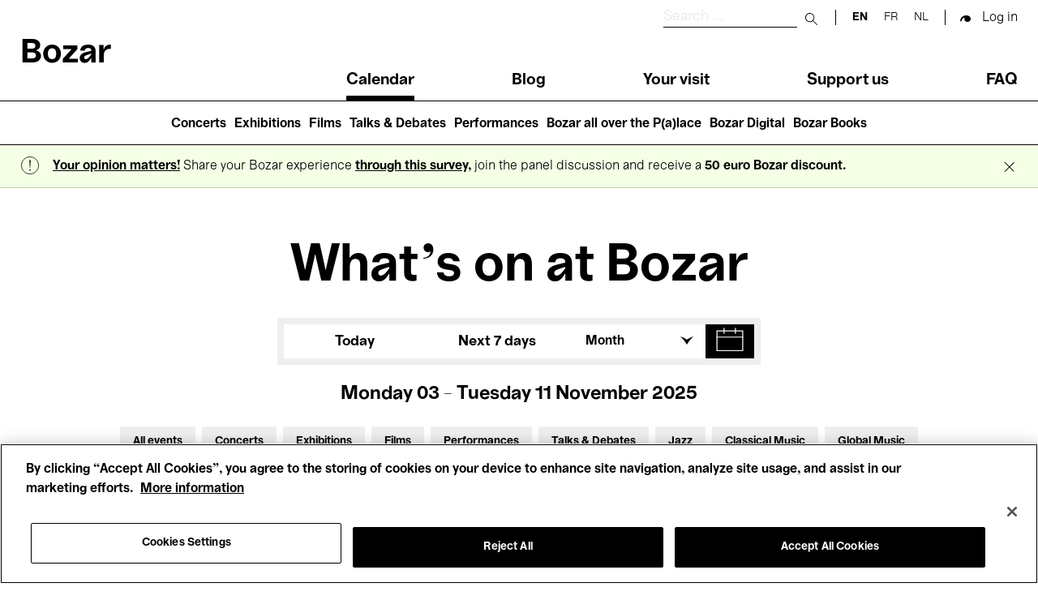

--- FILE ---
content_type: text/html; charset=UTF-8
request_url: https://www.bozar.be/en/calendar?date=30-09-2022&section=936838&target=551
body_size: 42459
content:
<!DOCTYPE html>
<html lang="en" dir="ltr" prefix="og: https://ogp.me/ns#">
  <head>
    <meta charset="utf-8" />
<script>

(function(w,d,s,l,i){w[l]=w[l]||[];w[l].push({'gtm.start':
new Date().getTime(),event:'gtm.js'});var f=d.getElementsByTagName(s)[0],
j=d.createElement(s),dl=l!='dataLayer'?'&amp;l='+l:'';j.async=true;j.src=
'https://www.googletagmanager.com/gtm.js?id='+i+dl;f.parentNode.insertBefore(j,f);
})(window,document,'script','dataLayer','GTM-TQ86563');

</script>
<link rel="canonical" href="https://www.bozar.be/en/calendar" />
<meta name="robots" content="noindex" />
<meta property="og:image" content="https://www.bozar.be/sites/default/files/styles/open_graph_style/public/media/images/Bozarlogo_1200x630px.png?h=ec041e41&amp;itok=KlHlTcfu" />
<meta name="baggage" content="sentry-trace_id=c83e99c7d7994f37b1409b8cd9de50e7,sentry-sample_rand=0.374294,sentry-public_key=352ab04e14224ad0804d381177289653,sentry-org_id=419740,sentry-release=7d3b650d906389f496dd9237766e97993556469d,sentry-environment=master-7rqtwti" />
<meta name="sentry-trace" content="c83e99c7d7994f37b1409b8cd9de50e7-c733cc93857a4bb5" />
<meta name="traceparent" content="" />
<meta name="Generator" content="Drupal 10 (https://www.drupal.org)" />
<meta name="MobileOptimized" content="width" />
<meta name="HandheldFriendly" content="true" />
<meta name="viewport" content="width=device-width, initial-scale=1.0" />
<meta name="title" content="Calendar | Bozar Brussels" />
<meta name="description" content="Agenda meta description" />
<meta property="og:title" content="Calendar | Bozar Brussels" />
<meta property="og:description" content="Agenda meta description" />
<meta property="og:type" content="website" />
<meta property="og:sitename" content="Bozar Brussels" />
<meta property="og:url" content="https://www.bozar.be/en/calendar" />
<meta property="og:image" content="https://www.bozar.be/sites/default/files/styles/open_graph_style/public/media/images/Singing%20Brussels%20201805%20LIGHT-%20%2037.jpeg?h=af5dbc32&amp;itok=a7BAx62L" />
<meta property="og:locale" content="en_BE" />
<link rel="icon" href="/themes/custom/bozar/bozaricon.png" type="image/png" />

    <title>Agenda | Bozar Brussels</title>
    <link rel="stylesheet" media="all" href="/sites/default/files/css/css_Xou1meG_S3BSNi5yg8SzVtdsOzfLIKxj_zvJBxdmV6w.css?delta=0&amp;language=en&amp;theme=bozar&amp;include=eJw9ztEJwzAMBNCFAtmh3-kQsq06JqpUdC7Bnb6GKv18dwJdsg_5SqU4A0v6qbIWCmQhYFyw1_BW9x5-mHX2QBVLJIGdqfwb5RPCfZ7exPIRKSw3kq3pcT1-g32z2jR8kmvTep_T5iYsGOj8XBOBv6_yR1Q" />
<link rel="stylesheet" media="all" href="/sites/default/files/css/css_OfCqmxt3SWgLecgg4P0rndam3ySJDCbW1-7kmwyqUC4.css?delta=1&amp;language=en&amp;theme=bozar&amp;include=eJw9ztEJwzAMBNCFAtmh3-kQsq06JqpUdC7Bnb6GKv18dwJdsg_5SqU4A0v6qbIWCmQhYFyw1_BW9x5-mHX2QBVLJIGdqfwb5RPCfZ7exPIRKSw3kq3pcT1-g32z2jR8kmvTep_T5iYsGOj8XBOBv6_yR1Q" />

    
    <link rel="apple-touch-icon" sizes="57x57" href="/themes/custom/bozar/src/favicons/apple-icon-57x57.png">
    <link rel="apple-touch-icon" sizes="60x60" href="/themes/custom/bozar/src/favicons/apple-icon-60x60.png">
    <link rel="apple-touch-icon" sizes="72x72" href="/themes/custom/bozar/src/favicons/apple-icon-72x72.png">
    <link rel="apple-touch-icon" sizes="76x76" href="/themes/custom/bozar/src/favicons/apple-icon-76x76.png">
    <link rel="apple-touch-icon" sizes="114x114" href="/themes/custom/bozar/src/favicons/apple-icon-114x114.png">
    <link rel="apple-touch-icon" sizes="120x120" href="/themes/custom/bozar/src/favicons/apple-icon-120x120.png">
    <link rel="apple-touch-icon" sizes="144x144" href="/themes/custom/bozar/src/favicons/apple-icon-144x144.png">
    <link rel="apple-touch-icon" sizes="152x152" href="/themes/custom/bozar/src/favicons/apple-icon-152x152.png">
    <link rel="apple-touch-icon" sizes="180x180" href="/themes/custom/bozar/src/favicons/apple-icon-180x180.png">
    <link rel="icon" type="image/png" sizes="192x192"  href="/themes/custom/bozar/src/favicons/android-icon-192x192.png">
    <link rel="icon" type="image/png" sizes="32x32" href="/themes/custom/bozar/src/favicons/favicon-32x32.png">
    <link rel="icon" type="image/png" sizes="96x96" href="/themes/custom/bozar/src/favicons/favicon-96x96.png">
    <link rel="icon" type="image/png" sizes="16x16" href="/themes/custom/bozar/src/favicons/favicon-16x16.png">
    <link rel="icon" type="image/gif" href="/themes/custom/bozar/src/favicons/favicon.gif"/>
    <link rel="manifest" href="/themes/custom/bozar/src/favicons/manifest.json">
    <meta name="msapplication-TileColor" content="#ffffff">
    <meta name="msapplication-TileImage" content="/ms-icon-144x144.png">
    <meta name="theme-color" content="#ffffff">
  </head>

  <body>
    

<noscript><iframe src="https://www.googletagmanager.com/ns.html?id=GTM-TQ86563" height="0" width="0"></iframe></noscript>



      <div class="dialog-off-canvas-main-canvas" data-off-canvas-main-canvas>
    


<header class="main-header" id="main-header__desktop">
	<div class="container">
		<div class="sup-header">
			<a href="/en" class="header-logo">Bozar</a>

			<div class="sup-header__left">
				<div class="sup-header__search-wrapper">
					<div class="sup-header__search">
						<form role="search" action="/en/search" class="search-form" autocomplete="off">
							<label for="header-search-desktop" class="search-form__label">
								<span class="visually-hidden sr-only">Search</span>
							</label>

							<input type="text" id="header-search-desktop" name="searchQuery" class="search-form__input" placeholder="Search ..." title="Search"/>

							<button type="submit">
								<span class="visually-hidden sr-only">Submit search</span>
							</button>

							<button class="mobile-only" type="button">
								<span class="sr-only">Close search</span>
							</button>
						</form>
					</div>
					<div class="sup-header__langs langs-switcher">
						<div class="language-switcher-language-url block block-language block-language-blocklanguage-interface" id="block-languageswitcher" role="navigation" data-block-plugin-id="language_block:language_interface">
  
    
      <ul class="links"><li hreflang="en" data-drupal-link-query="{&quot;date&quot;:&quot;30-09-2022&quot;,&quot;section&quot;:&quot;936838&quot;,&quot;target&quot;:&quot;551&quot;}" data-drupal-link-system-path="calendar" class="is-active" aria-current="page"><a href="/en/calendar?date=30-09-2022&amp;section=936838&amp;target=551" class="language-link is-active" hreflang="en" data-drupal-link-query="{&quot;date&quot;:&quot;30-09-2022&quot;,&quot;section&quot;:&quot;936838&quot;,&quot;target&quot;:&quot;551&quot;}" data-drupal-link-system-path="calendar" aria-current="page">en</a></li><li hreflang="fr" data-drupal-link-query="{&quot;date&quot;:&quot;30-09-2022&quot;,&quot;section&quot;:&quot;936838&quot;,&quot;target&quot;:&quot;551&quot;}" data-drupal-link-system-path="calendar"><a href="/fr/calendar?date=30-09-2022&amp;section=936838&amp;target=551" class="language-link" hreflang="fr" data-drupal-link-query="{&quot;date&quot;:&quot;30-09-2022&quot;,&quot;section&quot;:&quot;936838&quot;,&quot;target&quot;:&quot;551&quot;}" data-drupal-link-system-path="calendar">fr</a></li><li hreflang="nl" data-drupal-link-query="{&quot;date&quot;:&quot;30-09-2022&quot;,&quot;section&quot;:&quot;936838&quot;,&quot;target&quot;:&quot;551&quot;}" data-drupal-link-system-path="calendar"><a href="/nl/calendar?date=30-09-2022&amp;section=936838&amp;target=551" class="language-link" hreflang="nl" data-drupal-link-query="{&quot;date&quot;:&quot;30-09-2022&quot;,&quot;section&quot;:&quot;936838&quot;,&quot;target&quot;:&quot;551&quot;}" data-drupal-link-system-path="calendar">nl</a></li></ul>
  </div>

					</div>

					<div class="sup-header__user-account">
						  

  <span class="sup-header__session anonymous legacy"><a href="/saml/login?destination=/en/calendar%3Fdate%3D30-09-2022%26section%3D936838%26target%3D551" rel="nofollow">Log in</a></span>

					</div>

											<a href="https://tickets.bozar.be/api/1/redirect/cart?lang=en&amp;orderId=_orderId_" rel="nofollow" class="hidden sup-header__cart-status cart-status">
							<span class="cart-index"></span>
						</a>
									</div>


				<nav class="header-menu" tabindex="-1">
					<nav role="navigation" aria-labelledby="block-main-navigation-menu" id="block-main-navigation" data-block-plugin-id="system_menu_block:main" class="block block-menu navigation menu--main">
            
  <h2 class="visually-hidden" id="block-main-navigation-menu">Main navigation</h2>
  

        
              <ul class="header-menu__links menu">
                    <li class="menu-item menu-item--active-trail">
        <a href="/en/calendar" data-drupal-link-system-path="calendar">Calendar</a>
              </li>
                <li class="menu-item">
        <a href="/en/watch-read-listen" data-drupal-link-system-path="watch-read-listen">Blog</a>
              </li>
                <li class="menu-item menu-item--collapsed">
        <a href="/en/your-visit" data-drupal-link-system-path="node/11373">Your visit</a>
              </li>
                <li class="menu-item menu-item--collapsed">
        <a href="/en/join-support" data-drupal-link-system-path="node/7449">Support us</a>
              </li>
                <li class="menu-item">
        <a href="/en/faq" data-drupal-link-system-path="node/46941">FAQ</a>
              </li>
        </ul>
  


  </nav>

				</nav>
			</div>
		</div>
	</div>
	<nav role="navigation" aria-labelledby="block-main-navigation-lvl2-menu" id="block-main-navigation-lvl2" data-block-plugin-id="system_menu_block:main-lvl2" class="block block-menu navigation menu--main-lvl2">
            
  <h2 class="visually-hidden" id="block-main-navigation-lvl2-menu">Main navigation (level 2)</h2>
  

        
              <ul class="menu">
                    <li class="menu-item">
        <a href="/en/concerts" data-drupal-link-system-path="node/46446">Concerts</a>
              </li>
                <li class="menu-item">
        <a href="/en/exhibitions" data-drupal-link-system-path="node/42237">Exhibitions</a>
              </li>
                <li class="menu-item">
        <a href="/en/films-you-wont-see-anywhere-else" data-drupal-link-system-path="node/42208">Films</a>
              </li>
                <li class="menu-item">
        <a href="/en/talks-debates" data-drupal-link-system-path="node/20470">Talks &amp; Debates</a>
              </li>
                <li class="menu-item">
        <a href="/en/performances" data-drupal-link-system-path="node/45199">Performances</a>
              </li>
                <li class="menu-item">
        <a href="/en/bozar-all-over-palace" data-drupal-link-system-path="node/45203">Bozar all over the P(a)lace</a>
              </li>
                <li class="menu-item">
        <a href="/en/bozar-digital" data-drupal-link-system-path="node/45399">Bozar Digital</a>
              </li>
                <li class="menu-item">
        <a href="/en/bozar-books" data-drupal-link-system-path="node/46907">Bozar Books</a>
              </li>
        </ul>
  


  </nav>

</header>

<header class="main-header" id="main-header__mobile">
	<div class="container">
		<div class="sup-header">
			<button id="header-menu__trigger" role="button" aria-controls="header-menu" aria-expanded="false">
				<span class="header-menu__trigger-lines"></span>
				<span class="sr-only header-menu__trigger-open">Open Menu</span>
				<span class="sr-only header-menu__trigger-close">Close Menu</span>
			</button>
			<nav class="header-menu mob" id="header-menu" tabindex="-1">
				<div class="sup-header__langs sup-header__langs-mobile langs-switcher">
					<div class="language-switcher-language-url block block-language block-language-blocklanguage-interface" id="block-languageswitcher" role="navigation" data-block-plugin-id="language_block:language_interface">
  
    
      <ul class="links"><li hreflang="en" data-drupal-link-query="{&quot;date&quot;:&quot;30-09-2022&quot;,&quot;section&quot;:&quot;936838&quot;,&quot;target&quot;:&quot;551&quot;}" data-drupal-link-system-path="calendar" class="is-active" aria-current="page"><a href="/en/calendar?date=30-09-2022&amp;section=936838&amp;target=551" class="language-link is-active" hreflang="en" data-drupal-link-query="{&quot;date&quot;:&quot;30-09-2022&quot;,&quot;section&quot;:&quot;936838&quot;,&quot;target&quot;:&quot;551&quot;}" data-drupal-link-system-path="calendar" aria-current="page">en</a></li><li hreflang="fr" data-drupal-link-query="{&quot;date&quot;:&quot;30-09-2022&quot;,&quot;section&quot;:&quot;936838&quot;,&quot;target&quot;:&quot;551&quot;}" data-drupal-link-system-path="calendar"><a href="/fr/calendar?date=30-09-2022&amp;section=936838&amp;target=551" class="language-link" hreflang="fr" data-drupal-link-query="{&quot;date&quot;:&quot;30-09-2022&quot;,&quot;section&quot;:&quot;936838&quot;,&quot;target&quot;:&quot;551&quot;}" data-drupal-link-system-path="calendar">fr</a></li><li hreflang="nl" data-drupal-link-query="{&quot;date&quot;:&quot;30-09-2022&quot;,&quot;section&quot;:&quot;936838&quot;,&quot;target&quot;:&quot;551&quot;}" data-drupal-link-system-path="calendar"><a href="/nl/calendar?date=30-09-2022&amp;section=936838&amp;target=551" class="language-link" hreflang="nl" data-drupal-link-query="{&quot;date&quot;:&quot;30-09-2022&quot;,&quot;section&quot;:&quot;936838&quot;,&quot;target&quot;:&quot;551&quot;}" data-drupal-link-system-path="calendar">nl</a></li></ul>
  </div>

				</div>
				<nav role="navigation" aria-labelledby="block-main-navigation-menu" id="block-main-navigation" data-block-plugin-id="system_menu_block:main" class="block block-menu navigation menu--main">
            
  <h2 class="visually-hidden" id="block-main-navigation-menu">Main navigation</h2>
  

        
              <ul class="header-menu__links menu">
                    <li class="menu-item menu-item--active-trail">
        <a href="/en/calendar" data-drupal-link-system-path="calendar">Calendar</a>
              </li>
                <li class="menu-item">
        <a href="/en/watch-read-listen" data-drupal-link-system-path="watch-read-listen">Blog</a>
              </li>
                <li class="menu-item menu-item--collapsed">
        <a href="/en/your-visit" data-drupal-link-system-path="node/11373">Your visit</a>
              </li>
                <li class="menu-item menu-item--collapsed">
        <a href="/en/join-support" data-drupal-link-system-path="node/7449">Support us</a>
              </li>
                <li class="menu-item">
        <a href="/en/faq" data-drupal-link-system-path="node/46941">FAQ</a>
              </li>
        </ul>
  


  </nav>

				<nav role="navigation" aria-labelledby="block-main-navigation-lvl2-menu" id="block-main-navigation-lvl2" data-block-plugin-id="system_menu_block:main-lvl2" class="block block-menu navigation menu--main-lvl2">
            
  <h2 class="visually-hidden" id="block-main-navigation-lvl2-menu">Main navigation (level 2)</h2>
  

        
              <ul class="menu">
                    <li class="menu-item">
        <a href="/en/concerts" data-drupal-link-system-path="node/46446">Concerts</a>
              </li>
                <li class="menu-item">
        <a href="/en/exhibitions" data-drupal-link-system-path="node/42237">Exhibitions</a>
              </li>
                <li class="menu-item">
        <a href="/en/films-you-wont-see-anywhere-else" data-drupal-link-system-path="node/42208">Films</a>
              </li>
                <li class="menu-item">
        <a href="/en/talks-debates" data-drupal-link-system-path="node/20470">Talks &amp; Debates</a>
              </li>
                <li class="menu-item">
        <a href="/en/performances" data-drupal-link-system-path="node/45199">Performances</a>
              </li>
                <li class="menu-item">
        <a href="/en/bozar-all-over-palace" data-drupal-link-system-path="node/45203">Bozar all over the P(a)lace</a>
              </li>
                <li class="menu-item">
        <a href="/en/bozar-digital" data-drupal-link-system-path="node/45399">Bozar Digital</a>
              </li>
                <li class="menu-item">
        <a href="/en/bozar-books" data-drupal-link-system-path="node/46907">Bozar Books</a>
              </li>
        </ul>
  


  </nav>

			</nav>

			<a href="/en" class="header-logo">Bozar</a>

			<div class="sup-header__search-wrapper">
				<div class="sup-header__search">
					<form role="search" action="/en/search" id="search-form" class="search-form" autocomplete="off">
						<label for="header-search" class="search-form__label">
							<span class="visually-hidden sr-only">Search</span>
						</label>

						<input type="text" id="header-search" name="searchQuery" class="search-form__input" placeholder="Search ..." title="Search"/>

						<button type="submit">
							<span class="visually-hidden sr-only">Submit search</span>
						</button>

						<button class="mobile-only" type="button" id="search-close">
							<span class="sr-only">Close search</span>
						</button>
					</form>

					<button id="search-button">
						<span class="visually-hidden sr-only">Search</span>
					</button>

				</div>


				<div class="sup-header__user-account">
					  

  <span class="sup-header__session anonymous legacy"><a href="/saml/login?destination=/en/calendar%3Fdate%3D30-09-2022%26section%3D936838%26target%3D551" rel="nofollow">Log in</a></span>

				</div>

									<a href="https://tickets.bozar.be/api/1/redirect/cart?lang=en&amp;orderId=_orderId_" rel="nofollow" class="hidden sup-header__cart-status cart-status">
						<span class="cart-index"></span>
					</a>
							</div>
		</div>

	</div>
</header>




<div class="alert-messages is-sticky">
	<div id="block-global-warning-messages-block" data-block-plugin-id="global_warning_messages_block" class="block block-bozar-core block-global-warning-messages-block">
  
    
      

  <div class="warning-message__container global-warning-message  ">

    
<div  class="freetext-editor">
      <p><a href="https://www.bozar.be/en/watch-read-listen/bozar-wants-hear-about-your-experience"><strong>Your opinion matters!</strong></a><strong> </strong>Share your Bozar experience <a href="https://forms.cloud.microsoft/Pages/ResponsePage.aspx?id=PM_YMxQvwEia1l0oJVM2c_lcHs3JLDRGszunx34Fdf1UNzBEWjhITVFFVlNMVzQ4RzdIUzdZTkJTNS4u">through this survey,</a> join the panel discussion and receive a <strong>50 euro Bozar discount.</strong></p>
  </div>

        <button class="warning-message__btn">&times; <span class="sr-only">Close global message</span></button>
      </div>

  </div>

	
</div>


<main role="main">

  

            <div class="region region-content">
    <div data-drupal-messages-fallback class="hidden"></div>
<div id="block-bozar-content" data-block-plugin-id="system_main_block" class="block block-system block-system-main-block">
  
    
      

<div class="agenda-page">
  <h1 class="agenda-page__title">What's on at Bozar</h1>

  <div class="agenda-page__filters">
    <div class="container">
      <div class="agenda-page__filters__dates">
                  <div class="agenda-page__filter agenda-page__filter-today-week"><div class="item-list"><ul class="agenda-page__filter-values custom-inline__list"><li><a href="/en/calendar?from=2025-11-03&amp;to=2025-11-03&amp;section=936838&amp;target=551">Today</a></li><li><a href="/en/calendar?from=2025-11-04&amp;to=2025-11-11&amp;section=936838&amp;target=551">Next 7 days</a></li></ul></div></div>
<div class="agenda-page__filter custom-dropdown agenda-page__filter-months"><div class="custom-dropdown__selected-value"><span>Month</span></div><div class="item-list"><ul class="agenda-page__filter-values custom-dropdown__list"><li class="active"><a href="/en/calendar?from=2025-11-01&amp;to=2025-11-30&amp;section=936838&amp;target=551">November</a></li><li><a href="/en/calendar?from=2025-12-01&amp;to=2025-12-31&amp;section=936838&amp;target=551">December</a></li><li><a href="/en/calendar?from=2026-01-01&amp;to=2026-01-31&amp;section=936838&amp;target=551">January</a></li><li><a href="/en/calendar?from=2026-02-01&amp;to=2026-02-28&amp;section=936838&amp;target=551">February</a></li><li><a href="/en/calendar?from=2026-03-01&amp;to=2026-03-31&amp;section=936838&amp;target=551">March</a></li><li><a href="/en/calendar?from=2026-04-01&amp;to=2026-04-30&amp;section=936838&amp;target=551">April</a></li><li><a href="/en/calendar?from=2026-05-01&amp;to=2026-05-31&amp;section=936838&amp;target=551">May</a></li><li><a href="/en/calendar?from=2026-06-01&amp;to=2026-06-30&amp;section=936838&amp;target=551">June</a></li><li><a href="/en/calendar?from=2026-07-01&amp;to=2026-07-31&amp;section=936838&amp;target=551">July</a></li><li><a href="/en/calendar?from=2026-08-01&amp;to=2026-08-31&amp;section=936838&amp;target=551">August</a></li><li><a href="/en/calendar?from=2026-09-01&amp;to=2026-09-30&amp;section=936838&amp;target=551">September</a></li><li><a href="/en/calendar?from=2026-10-01&amp;to=2026-10-31&amp;section=936838&amp;target=551">October</a></li></ul></div></div>
<div class="agenda-page__filter agenda-page__filter__calendar"><div class="active" id="flatpickr-container" data-min-date="2023-11-03" data-max-date="2027-11-03" data-from="2025-11-03" data-to="2025-11-11"><input type="text" data-input style="visibility: hidden" />
                <button class="datepicker-toggle"
                        aria-expanded="false"
                        aria-controls="flatpickr-container"
                        aria-label="Show a date in the calendar"
                        data-toggle role="button">
                </button></div>
</div>

              </div>
      <div class="agenda-page__filters__today">
        Monday 03 - Tuesday 11 November 2025
      </div>

              <div class="container agenda-page__filters__toggle-container">
          <button
            aria-controls="agenda-filters"
            aria-expanded="true"
            aria-label="Expand filters"
            type="button"
            class="agenda-page__filters__toggle">
            Filters
          </button>
        </div>
      
      <div class="agenda-page__filters__profiles agenda-page__filters__profiles--expanded" id="agenda-filters">
                  <div class="agenda-page__filter agenda-page__filter-section"><div class="item-list"><ul class="agenda-page__filter-values custom-inline__list"><li><a href="/en/calendar?from=2025-11-03&amp;to=2025-11-11&amp;target=551">All events</a></li><li><a href="/en/calendar?section=936838%2C527&amp;from=2025-11-03&amp;to=2025-11-11&amp;target=551">Concerts</a></li><li><a href="/en/calendar?section=936838%2C528&amp;from=2025-11-03&amp;to=2025-11-11&amp;target=551">Exhibitions</a></li><li><a href="/en/calendar?section=936838%2C546&amp;from=2025-11-03&amp;to=2025-11-11&amp;target=551">Films</a></li><li><a href="/en/calendar?section=936838%2C521&amp;from=2025-11-03&amp;to=2025-11-11&amp;target=551">Performances</a></li><li><a href="/en/calendar?section=936838%2C936809&amp;from=2025-11-03&amp;to=2025-11-11&amp;target=551">Talks &amp; Debates</a></li><li><a href="/en/calendar?section=936838%2C517&amp;from=2025-11-03&amp;to=2025-11-11&amp;target=551">Jazz</a></li><li><a href="/en/calendar?section=936838%2C515&amp;from=2025-11-03&amp;to=2025-11-11&amp;target=551">Classical Music</a></li><li><a href="/en/calendar?section=936838%2C937083&amp;from=2025-11-03&amp;to=2025-11-11&amp;target=551">Global Music</a></li><li><a href="/en/calendar?section=936838%2C516&amp;from=2025-11-03&amp;to=2025-11-11&amp;target=551">Electronic Music</a></li></ul></div></div>
<div class="agenda-page__filter agenda-page__filter-target"><div class="item-list"><ul class="agenda-page__filter-values custom-inline__list"><li><a href="/en/calendar?from=2025-11-03&amp;to=2025-11-11&amp;section=936838">All audiences</a></li><li><a href="/en/calendar?target=551%2C530&amp;from=2025-11-03&amp;to=2025-11-11&amp;section=936838">Kids’ Palace</a></li><li><a href="/en/calendar?target=551%2C550&amp;from=2025-11-03&amp;to=2025-11-11&amp;section=936838">Education</a></li><li><a href="/en/calendar?target=551%2C549&amp;from=2025-11-03&amp;to=2025-11-11&amp;section=936838">Guided Tours</a></li><li><a href="/en/calendar?target=551%2C526&amp;from=2025-11-03&amp;to=2025-11-11&amp;section=936838">Hosted Events</a></li></ul></div></div>

                <!--
          Hosted by toggle

          TODO: move to php profile_filters inside <ul> .agenda-page__filter-values

          <li class="active"><a class="agenda-page__filter-toggle" href="#">Hosted by</a></li>

        -->
      </div>

              <hr class="agenda-page__filters__separator">
      
      <div class="agenda-page__message" id="event-list_container">
                  Showing 0 results
              </div>
    </div>
  </div>

  <section class="agenda-page__today-events">
    <div class="container">
      <h3 class="agenda-page__heading">Today</h3>
              <p class="agenda-page__section-message">
          Discover our exhibitions, along with current and upcoming events below. See you soon at Bozar!
        </p>
                          <p class="agenda-page__section-message agenda-page__newsletter-message">
            <a href="/en/newsletter/subscribe">Sign up to our newsletter</a> to hear about upcoming announcements
          </p>
                  </div>
  </section>


  <section class="agenda-page__onview-events">
    <div class="container">
      <h3 class="agenda-page__heading" id="on_view">Upcoming events</h3>
              <p class="agenda-page__section-message">
          Oops, nothing to show for the selected period. Change your filters or choose another period.
        </p>
                          </div>
  </section>

  </div>

  </div>

  </main>




<footer>
  <div class="footer__pre-footer-first">
      <div class="region region-footer-pre-footer-first">
    <div id="block-newsletter" data-block-plugin-id="newsletter_block" class="block block-bozar-core block-newsletter-block">
  
    
      

<div class="newsletter-footer">
  <div class="newsletter-footer-media" ></div>
  <h3>Subscribe to our newsletter</h3>
  <p>Choose your interests and get the latest news from Bozar straight to your mailbox</p>

  <div class="newsletter-form">
    <form class="bozar-account-newsletter-block-form" data-drupal-selector="bozar-account-newsletter-block-form" action="/en/calendar?date=30-09-2022&amp;section=936838&amp;target=551" method="post" id="bozar-account-newsletter-block-form" accept-charset="UTF-8">
  <div class="js-form-item form-item js-form-type-email form-type-email js-form-item-email form-item-email form-no-label">
        <input data-drupal-selector="edit-email" type="email" id="edit-email" name="email" value="" size="60" maxlength="254" class="form-email" />

        </div>
<input data-drupal-selector="edit-submit" type="submit" id="edit-submit" name="op" value="" class="button js-form-submit form-submit" />
<input autocomplete="off" data-drupal-selector="form-0oj0wgypcyk0fbuddtuqh62plsmrrczz3aqdt8gxss8" type="hidden" name="form_build_id" value="form-0oJ0wgYPCYk0fBUDdTuqh62PLsmRrCZZ3AqDT8gXSs8" />
<input data-drupal-selector="edit-bozar-account-newsletter-block-form" type="hidden" name="form_id" value="bozar_account_newsletter_block_form" />

</form>

  </div>
</div>

  </div>
<div id="block-sociallinksblock" data-block-plugin-id="social_links_block" class="block block-bozar-core block-social-links-block">
  
    
      

<div class="social-links">
  <h3>Follow us</h3>
  <ul class="social-links__list">
      <li>
      <a href="https://www.facebook.com/BOZARbrussels" title="facebook" class="social-links__link icon-facebook" target="_blank" rel= "noreferrer noopener">facebook</a>
    </li>
      <li>
      <a href="https://www.instagram.com/bozarbrussels/" title="instagram" class="social-links__link icon-instagram" target="_blank" rel= "noreferrer noopener">instagram</a>
    </li>
      <li>
      <a href="https://www.youtube.com/user/bozarbrussel" title="youtube" class="social-links__link icon-youtube" target="_blank" rel= "noreferrer noopener">youtube</a>
    </li>
      <li>
      <a href="https://open.spotify.com/user/yhi1w4i1s1ku1hl6xyi2f7cck?si=58b489bb7f924eee" title="spotify" class="social-links__link icon-spotify" target="_blank" rel= "noreferrer noopener">spotify</a>
    </li>
      <li>
      <a href="https://www.linkedin.com/company/bozar/?originalSubdomain=fr" title="linkedin" class="social-links__link icon-linkedin" target="_blank" rel= "noreferrer noopener">linkedin</a>
    </li>
    </ul>
</div>

  </div>

  </div>

  </div>

  <div class="footer__pre-footer-second">
    <div class="container">
       <div class="region region-footer-pre-footer-second">
    <div id="block-ourpartners" data-block-plugin-id="partners_block" class="block block-bozar-core block-partners-block">
  
      <h2>Our partners</h2>
    
      
<div class="footer__parners-container">
			<ul class="footer__parners-list">
							<li>
					

  <article class="node node--type-partner node--view-mode-default">

    <div class="node__content">
      
      <a href="https://www.belgium.be/en" title="Federal governement" class="footer__partner-link" target="_blank">
  
      <span>  

<picture >
  <img src="https://www.bozar.be/sites/default/files/styles/partner_logo_secondary/public/media/images/BNPPF_Logo_WeLoveCulture_Hor_Grey_0.jpg?itok=4YitFRyb" data-object-fit="contain" title="" alt="" />
</picture>


</span>

      </a>
  
    </div>

  </article>


				</li>
							<li>
					

  <article class="node node--type-partner node--view-mode-default">

    <div class="node__content">
      
      <a href="https://www.loterie-nationale.be" title="National Lotery" class="footer__partner-link" target="_blank">
  
      <span>  

<picture >
  <img src="https://www.bozar.be/sites/default/files/styles/partner_logo_secondary/public/media/images/Logo_Loterie_SAFEZONE_BASELINE_EN_BLACK.png?itok=oW9HskCD" data-object-fit="contain" title="Logo Loterie Nationale - Nationale Loterij EN NB" alt="Logo Loterie Nationale - Nationale Loterij EN NB" />
</picture>


</span>

      </a>
  
    </div>

  </article>


				</li>
							<li>
					

  <article class="node node--type-partner node--view-mode-default">

    <div class="node__content">
      
      <a href="https://www.bnpparibasfortis.com" title="BNP" class="footer__partner-link" target="_blank">
  
      <span>  

<picture >
  <img src="https://www.bozar.be/sites/default/files/styles/partner_logo_secondary/public/efficy/images/3452415_bnppf_logo_black_rgb.png?itok=hBmu5-Bp" data-object-fit="contain" title="" alt="" />
</picture>


</span>

      </a>
  
    </div>

  </article>


				</li>
							<li>
					

  <article class="node node--type-partner node--view-mode-default">

    <div class="node__content">
      
      <a href="https://www.proximus.be" title="Proximus" class="footer__partner-link" target="_blank">
  
      <span>  

<picture >
  <img src="https://www.bozar.be/sites/default/files/styles/partner_logo_secondary/public/media/images/Proximus_logo_H_Mono_Purple_pos_RGB_0.jpg?itok=qbIGGL69" data-object-fit="contain" title="" alt="" />
</picture>


</span>

      </a>
  
    </div>

  </article>


				</li>
							<li>
					

  <article class="node node--type-partner node--view-mode-default">

    <div class="node__content">
      
      <a href="https://www.denys.com/en/" title="Denys" class="footer__partner-link" target="_blank">
  
      <span>  

<picture >
  <img src="https://www.bozar.be/sites/default/files/styles/partner_logo_secondary/public/media/images/Denys%20ZW%20ok%20copy.jpg?itok=syRB-UiP" data-object-fit="contain" title="" alt="" />
</picture>


</span>

      </a>
  
    </div>

  </article>


				</li>
							<li>
					

  <article class="node node--type-partner node--view-mode-default">

    <div class="node__content">
      
      <a href="https://next-generation-eu.europa.eu/index_en" title="NextGenerationEU " class="footer__partner-link" target="_blank">
  
      <span>  

<picture >
  <img src="https://www.bozar.be/sites/default/files/styles/partner_logo_secondary/public/media/images/img.jpg?itok=A__Jl7Ch" data-object-fit="contain" title="" alt="" />
</picture>


</span>

      </a>
  
    </div>

  </article>


				</li>
					</ul>
				<hr/>
				<ul class="footer__parners-list">
							<li>
					

  <article class="node node--type-partner node--view-mode-default">

    <div class="node__content">
      
      <a href="https://www.bruzz.be/" title="Bruzz" class="footer__partner-link" target="_blank">
  
      <span>  

<picture >
  <img src="https://www.bozar.be/sites/default/files/styles/partner_logo_secondary/public/media/images/bruzz.jpg?itok=srMvJzpd" data-object-fit="contain" title="" alt="" />
</picture>


</span>

      </a>
  
    </div>

  </article>


				</li>
							<li>
					

  <article class="node node--type-partner node--view-mode-default">

    <div class="node__content">
      
      <a href="https://www.standaard.be/" title="De standaard" class="footer__partner-link" target="_blank">
  
      <span>  

<picture >
  <img src="https://www.bozar.be/sites/default/files/styles/partner_logo_secondary/public/media/images/deStandaard.jpg?itok=l29JeZqX" data-object-fit="contain" title="" alt="" />
</picture>


</span>

      </a>
  
    </div>

  </article>


				</li>
							<li>
					

  <article class="node node--type-partner node--view-mode-default">

    <div class="node__content">
      
      <a href="https://klara.be/" title="Klara" class="footer__partner-link" target="_blank">
  
      <span>  

<picture >
  <img src="https://www.bozar.be/sites/default/files/styles/partner_logo_secondary/public/media/images/Klara_Logo_Black_Print_0.jpg?itok=u7reWrpC" data-object-fit="contain" title="" alt="" />
</picture>


</span>

      </a>
  
    </div>

  </article>


				</li>
							<li>
					

  <article class="node node--type-partner node--view-mode-default">

    <div class="node__content">
      
      <a href="https://www.knack.be/" title="Knack" class="footer__partner-link" target="_blank">
  
      <span>  

<picture >
  <img src="https://www.bozar.be/sites/default/files/styles/partner_logo_secondary/public/media/images/knack_0.jpg?itok=47j8tyt0" data-object-fit="contain" title="" alt="" />
</picture>


</span>

      </a>
  
    </div>

  </article>


				</li>
							<li>
					

  <article class="node node--type-partner node--view-mode-default">

    <div class="node__content">
      
      <a href="https://www.rtbf.be/lapremiere" title="la première" class="footer__partner-link" target="_blank">
  
      <span>  

<picture >
  <img src="https://www.bozar.be/sites/default/files/styles/partner_logo_secondary/public/media/images/Logo-La-Premiere.jpg?itok=wOdt9EYB" data-object-fit="contain" title="Logo La Première - La 1ère" alt="Logo La Première - La 1ère" />
</picture>


</span>

      </a>
  
    </div>

  </article>


				</li>
							<li>
					

  <article class="node node--type-partner node--view-mode-default">

    <div class="node__content">
      
      <a href="https://www.lesoir.be/" title="Le soir" class="footer__partner-link" target="_blank">
  
      <span>  

<picture >
  <img src="https://www.bozar.be/sites/default/files/styles/partner_logo_secondary/public/media/images/lesoir.jpg?itok=QjvyMcQS" data-object-fit="contain" title="" alt="" />
</picture>


</span>

      </a>
  
    </div>

  </article>


				</li>
							<li>
					

  <article class="node node--type-partner node--view-mode-default">

    <div class="node__content">
      
      <a href="https://www.levif.be/" title="le vif" class="footer__partner-link" target="_blank">
  
      <span>  

<picture >
  <img src="https://www.bozar.be/sites/default/files/styles/partner_logo_secondary/public/media/images/BNPPF_Logo_WeLoveCulture_Hor_Grey_1.jpg?itok=XsCzPSED" data-object-fit="contain" title="" alt="" />
</picture>


</span>

      </a>
  
    </div>

  </article>


				</li>
							<li>
					

  <article class="node node--type-partner node--view-mode-default">

    <div class="node__content">
      
      <a href="https://www.rtbf.be/radio/liveradio/musiq3" title="Musiq3" class="footer__partner-link" target="_blank">
  
      <span>  

<picture >
  <img src="https://www.bozar.be/sites/default/files/styles/partner_logo_secondary/public/media/images/Logo-Musiq3.jpeg?itok=ujBUZY8P" data-object-fit="contain" title="" alt="" />
</picture>


</span>

      </a>
  
    </div>

  </article>


				</li>
							<li>
					

  <article class="node node--type-partner node--view-mode-default">

    <div class="node__content">
      
      <a href="https://www.elle.be/fr/" title="Elle Belgique" class="footer__partner-link" target="_blank">
  
      <span>  

<picture >
  <img src="https://www.bozar.be/sites/default/files/styles/partner_logo_secondary/public/media/images/ELLE_BELGIQUE_0.png?itok=YGreiL_M" data-object-fit="contain" title="" alt="Elle Belgique logo" />
</picture>


</span>

      </a>
  
    </div>

  </article>


				</li>
					</ul>
	</div>

  </div>

  </div>

    </div>
  </div>

  <div class="footer__main-footer">
    <div class="container">
        <div class="region region-footer-main-col-first">
    <div id="block-addressblock" data-block-plugin-id="address_block" class="block block-bozar-core block-address-block">
  
    
      

<address class="bozar-address">
  <h3 class="footer__subtitle">Bozar</h3>
  <p>Centre for Fine Arts<br>Rue Ravensteinstraat 23<br>1000 Brussels</p>
  <p>Offices: <a href="tel:Offices : +32 (0)25078430">Offices : +32 (0)25078430</a></p>
  <p>Tickets: <a href="mailto:tickets@bozar.be">tickets@bozar.be</a></p>
  <p>Call center: <a href="tel:+32 (0)25078200">+32 (0)25078200</a></p>
</address>


  </div>

  </div>

        <div class="region region-footer-main-col-second">
    <div id="block-supportus" data-block-plugin-id="system_menu_block:support-us" class="block block-system block-system-menu-blocksupport-us">
  
    
    <h3 class="footer__subtitle">Join & Support</h3>
  
              <ul class="menu__support-us list__checkmark menu">
                    <li class="menu-item">
        <a href="/en/join-support" data-drupal-link-system-path="node/7449">Support us</a>
              </li>
                <li class="menu-item">
        <a href="/en/your-event-bozar" data-drupal-link-system-path="node/6416">Hall Rental</a>
              </li>
        </ul>
  


</div>

  </div>

        <div class="region region-footer-main-col-third">
    <nav role="navigation" aria-labelledby="block-bozar-footer-menu" id="block-bozar-footer" data-block-plugin-id="system_menu_block:footer" class="block block-menu navigation menu--footer">
            
  <h2 class="visually-hidden" id="block-bozar-footer-menu">Footer menu</h2>
  

        
              <ul class="footer__menu-footer menu">
                    <li class="menu-item">
        <a href="/en/about-bozar" data-drupal-link-system-path="node/11384">About Bozar</a>
              </li>
                <li class="menu-item menu-item--collapsed">
        <a href="/en/your-event-bozar" data-drupal-link-system-path="node/6416">Hall Rental</a>
              </li>
                <li class="menu-item">
        <a href="/en/press-office-0" data-drupal-link-system-path="node/46804">Press</a>
              </li>
                <li class="menu-item">
        <a href="/en/working-bozar" data-drupal-link-system-path="node/16923">Working at Bozar</a>
              </li>
                <li class="menu-item">
        <a href="/en/groups" data-drupal-link-system-path="node/11303">Group bookings</a>
              </li>
        </ul>
  


  </nav>

  </div>

    </div>
  </div>

  <div class="footer__copyright">
    <div class="container">
      

<p class="footer__copyright-copyright">&copy; 2025 Bozar. Centre for Fine Arts - Brussels</p>
        <div class="region region-footer-copyright">
    <nav role="navigation" aria-labelledby="block-legal-menu" id="block-legal" data-block-plugin-id="system_menu_block:legal" class="block block-menu navigation menu--legal">
            
  <h2 class="visually-hidden" id="block-legal-menu">Legal</h2>
  

        
              <ul class="footer__legal-links menu">
                    <li class="menu-item">
        <a href="/en/our-charter-your-personal-data" data-drupal-link-system-path="node/16401">Privacy Policy</a>
              </li>
                <li class="menu-item">
        <a href="/en/terms-and-conditions-sale" data-drupal-link-system-path="node/16407">Terms of sale</a>
              </li>
                <li class="menu-item">
        <a href="/en/website-terms-use" data-drupal-link-system-path="node/16429">Website terms of use</a>
              </li>
                <li class="menu-item">
        <a href="/en/cookie-policy" data-drupal-link-system-path="node/17733">Cookies Policy</a>
              </li>
                <li class="menu-item">
        <a href="https://bozar.efficy.com/crm/guest?page=pages/Complaint.htm&amp;app=bozarComp&amp;lang=en">Complaint form</a>
              </li>
                <li class="menu-item">
        <a href="https://whistleblowersoftware.com/secure/bozar">Whistleblowers (internal) </a>
              </li>
        </ul>
  


  </nav>

  </div>

    </div>
  </div>
</footer>

  </div>


    

    <a class="back-to-top hide" href="" id="back-to-top">Back to top</a>

    <script type="application/json" data-drupal-selector="drupal-settings-json">{"path":{"baseUrl":"\/","pathPrefix":"en\/","currentPath":"calendar","currentPathIsAdmin":false,"isFront":false,"currentLanguage":"en","currentQuery":{"date":"30-09-2022","section":"936838","target":"551"}},"pluralDelimiter":"\u0003","suppressDeprecationErrors":true,"raven":{"options":{"dsn":"https:\/\/352ab04e14224ad0804d381177289653@o419740.ingest.sentry.io\/5336472","environment":"master-7rqtwti","release":"7d3b650d906389f496dd9237766e97993556469d","integrations":[],"autoSessionTracking":false,"sendClientReports":null},"showReportDialog":null,"browserTracingOptions":{"enableInp":null,"interactionsSampleRate":1}},"ajaxTrustedUrl":{"form_action_p_pvdeGsVG5zNF_XLGPTvYSKCf43t8qZYSwcfZl2uzM":true},"ticketing":{"service":"secutix","base_url":"https:\/\/tickets.bozar.be"},"isSecutixEnabled":true,"csp":{"nonce":"LZUbYYorSrBP6dSf-sD9uw"},"ajax":[],"user":{"uid":0,"permissionsHash":"cc4e11c2892e7ce9469a424dc820425c38cc0feff3c1411e15308bd8b6b7f664"}}</script>
<script src="/sites/default/files/js/js_Use1qgMNAchHnOt4zPO3Yifb3CPxKkMONoubJ7NFgKU.js?scope=footer&amp;delta=0&amp;language=en&amp;theme=bozar&amp;include=eJw1zFEKgCAQhOELCV6kDjHmsAmywi4WefpC7GX4v5dJbcAihJoR0oTUllAXTiLTFrrTtiZFl2-YFpWd7t-Dh8MwHorEP4Lhosa5L379KPg"></script>
<script src="https://script.crazyegg.com/pages/scripts/0055/4700.js" async></script>
<script src="/sites/default/files/js/js_ge-ZYbARL2YHLbayAIXl-6nXeo7mRgHtQUkqBN7sr7Y.js?scope=footer&amp;delta=2&amp;language=en&amp;theme=bozar&amp;include=eJw1zFEKgCAQhOELCV6kDjHmsAmywi4WefpC7GX4v5dJbcAihJoR0oTUllAXTiLTFrrTtiZFl2-YFpWd7t-Dh8MwHorEP4Lhosa5L379KPg"></script>

  </body>
</html>


--- FILE ---
content_type: text/css
request_url: https://www.bozar.be/sites/default/files/css/css_OfCqmxt3SWgLecgg4P0rndam3ySJDCbW1-7kmwyqUC4.css?delta=1&language=en&theme=bozar&include=eJw9ztEJwzAMBNCFAtmh3-kQsq06JqpUdC7Bnb6GKv18dwJdsg_5SqU4A0v6qbIWCmQhYFyw1_BW9x5-mHX2QBVLJIGdqfwb5RPCfZ7exPIRKSw3kq3pcT1-g32z2jR8kmvTep_T5iYsGOj8XBOBv6_yR1Q
body_size: 17837
content:
/* @license GPL-2.0-or-later https://www.drupal.org/licensing/faq */
.action-links{margin:1em 0;padding:0;list-style:none;}[dir="rtl"] .action-links{margin-right:0;}.action-links li{display:inline-block;margin:0 0.3em;}.action-links li:first-child{margin-left:0;}[dir="rtl"] .action-links li:first-child{margin-right:0;margin-left:0.3em;}.button-action{display:inline-block;padding:0.2em 0.5em 0.3em;text-decoration:none;line-height:160%;}.button-action::before{margin-left:-0.1em;padding-right:0.2em;content:"+";font-weight:900;}[dir="rtl"] .button-action::before{margin-right:-0.1em;margin-left:0;padding-right:0;padding-left:0.2em;}
.breadcrumb{padding-bottom:0.5em;}.breadcrumb ol{margin:0;padding:0;}[dir="rtl"] .breadcrumb ol{margin-right:0;}.breadcrumb li{display:inline;margin:0;padding:0;list-style-type:none;}.breadcrumb li::before{content:" \BB ";}.breadcrumb li:first-child::before{content:none;}
.button,.image-button{margin-right:1em;margin-left:1em;}.button:first-child,.image-button:first-child{margin-right:0;margin-left:0;}
.collapse-processed > summary{padding-right:0.5em;padding-left:0.5em;}.collapse-processed > summary::before{float:left;width:1em;height:1em;content:"";background:url(/../docroot/core/misc/menu-expanded.png) 0 100% no-repeat;}[dir="rtl"] .collapse-processed > summary::before{float:right;background-position:100% 100%;}.collapse-processed:not([open]) > summary::before{-ms-transform:rotate(-90deg);-webkit-transform:rotate(-90deg);transform:rotate(-90deg);background-position:25% 35%;}[dir="rtl"] .collapse-processed:not([open]) > summary::before{-ms-transform:rotate(90deg);-webkit-transform:rotate(90deg);transform:rotate(90deg);background-position:75% 35%;}
.container-inline label::after,.container-inline .label::after{content:":";}.form-type-radios .container-inline label::after,.form-type-checkboxes .container-inline label::after{content:"";}.form-type-radios .container-inline .form-type-radio,.form-type-checkboxes .container-inline .form-type-checkbox{margin:0 1em;}.container-inline .form-actions,.container-inline.form-actions{margin-top:0;margin-bottom:0;}
details{margin-top:1em;margin-bottom:1em;border:1px solid #ccc;}details > .details-wrapper{padding:0.5em 1.5em;}summary{padding:0.2em 0.5em;cursor:pointer;}
.exposed-filters .filters{float:left;margin-right:1em;}[dir="rtl"] .exposed-filters .filters{float:right;margin-right:0;margin-left:1em;}.exposed-filters .form-item{margin:0 0 0.1em 0;padding:0;}.exposed-filters .form-item label{float:left;width:10em;font-weight:normal;}[dir="rtl"] .exposed-filters .form-item label{float:right;}.exposed-filters .form-select{width:14em;}.exposed-filters .current-filters{margin-bottom:1em;}.exposed-filters .current-filters .placeholder{font-weight:bold;font-style:normal;}.exposed-filters .additional-filters{float:left;margin-right:1em;}[dir="rtl"] .exposed-filters .additional-filters{float:right;margin-right:0;margin-left:1em;}
.field__label{font-weight:bold;}.field--label-inline .field__label,.field--label-inline .field__items{float:left;}.field--label-inline .field__label,.field--label-inline > .field__item,.field--label-inline .field__items{padding-right:0.5em;}[dir="rtl"] .field--label-inline .field__label,[dir="rtl"] .field--label-inline .field__items{padding-right:0;padding-left:0.5em;}.field--label-inline .field__label::after{content:":";}
form .field-multiple-table{margin:0;}form .field-multiple-table .field-multiple-drag{width:30px;padding-right:0;}[dir="rtl"] form .field-multiple-table .field-multiple-drag{padding-left:0;}form .field-multiple-table .field-multiple-drag .tabledrag-handle{padding-right:0.5em;}[dir="rtl"] form .field-multiple-table .field-multiple-drag .tabledrag-handle{padding-right:0;padding-left:0.5em;}form .field-add-more-submit{margin:0.5em 0 0;}.form-item,.form-actions{margin-top:1em;margin-bottom:1em;}tr.odd .form-item,tr.even .form-item{margin-top:0;margin-bottom:0;}.form-composite > .fieldset-wrapper > .description,.form-item .description{font-size:0.85em;}label.option{display:inline;font-weight:normal;}.form-composite > legend,.label{display:inline;margin:0;padding:0;font-size:inherit;font-weight:bold;}.form-checkboxes .form-item,.form-radios .form-item{margin-top:0.4em;margin-bottom:0.4em;}.form-type-radio .description,.form-type-checkbox .description{margin-left:2.4em;}[dir="rtl"] .form-type-radio .description,[dir="rtl"] .form-type-checkbox .description{margin-right:2.4em;margin-left:0;}.marker{color:#e00;}.form-required::after{display:inline-block;width:6px;height:6px;margin:0 0.3em;content:"";vertical-align:super;background-image:url(/themes/custom/misc/icons/ee0000/required.svg);background-repeat:no-repeat;background-size:6px 6px;}abbr.tabledrag-changed,abbr.ajax-changed{border-bottom:none;}.form-item input.error,.form-item textarea.error,.form-item select.error{border:2px solid red;}.form-item--error-message::before{display:inline-block;width:14px;height:14px;content:"";vertical-align:sub;background:url(/themes/custom/misc/icons/e32700/error.svg) no-repeat;background-size:contain;}
.icon-help{padding:1px 0 1px 20px;background:url(/../docroot/core/misc/help.png) 0 50% no-repeat;}[dir="rtl"] .icon-help{padding:1px 20px 1px 0;background-position:100% 50%;}.feed-icon{display:block;overflow:hidden;width:16px;height:16px;text-indent:-9999px;background:url(/../docroot/core/misc/feed.svg) no-repeat;}
.form--inline .form-item{float:left;margin-right:0.5em;}[dir="rtl"] .form--inline .form-item{float:right;margin-right:0;margin-left:0.5em;}[dir="rtl"] .views-filterable-options-controls .form-item{margin-right:2%;}.form--inline .form-item-separator{margin-top:2.3em;margin-right:1em;margin-left:0.5em;}[dir="rtl"] .form--inline .form-item-separator{margin-right:0.5em;margin-left:1em;}.form--inline .form-actions{clear:left;}[dir="rtl"] .form--inline .form-actions{clear:right;}
.item-list .title{font-weight:bold;}.item-list ul{margin:0 0 0.75em 0;padding:0;}.item-list li{margin:0 0 0.25em 1.5em;padding:0;}[dir="rtl"] .item-list li{margin:0 1.5em 0.25em 0;}.item-list--comma-list{display:inline;}.item-list--comma-list .item-list__comma-list,.item-list__comma-list li,[dir="rtl"] .item-list--comma-list .item-list__comma-list,[dir="rtl"] .item-list__comma-list li{margin:0;}
button.link{margin:0;padding:0;cursor:pointer;border:0;background:transparent;font-size:1em;}label button.link{font-weight:bold;}
ul.inline,ul.links.inline{display:inline;padding-left:0;}[dir="rtl"] ul.inline,[dir="rtl"] ul.links.inline{padding-right:0;padding-left:15px;}ul.inline li{display:inline;padding:0 0.5em;list-style-type:none;}ul.links a.is-active{color:#000;}
ul.menu{margin-left:1em;padding:0;list-style:none outside;text-align:left;}[dir="rtl"] ul.menu{margin-right:1em;margin-left:0;text-align:right;}.menu-item--expanded{list-style-type:circle;list-style-image:url(/themes/custom/misc/menu-expanded.png);}.menu-item--collapsed{list-style-type:disc;list-style-image:url(/themes/custom/misc/menu-collapsed.png);}[dir="rtl"] .menu-item--collapsed{list-style-image:url(/themes/custom/misc/menu-collapsed-rtl.png);}.menu-item{margin:0;padding-top:0.2em;}ul.menu a.is-active{color:#000;}
.more-link{display:block;text-align:right;}[dir="rtl"] .more-link{text-align:left;}
.pager__items{clear:both;text-align:center;}.pager__item{display:inline;padding:0.5em;}.pager__item.is-active{font-weight:bold;}
tr.drag{background-color:#fffff0;}tr.drag-previous{background-color:#ffd;}body div.tabledrag-changed-warning{margin-bottom:0.5em;}
tr.selected td{background:#ffc;}td.checkbox,th.checkbox{text-align:center;}[dir="rtl"] td.checkbox,[dir="rtl"] th.checkbox{text-align:center;}
th.is-active img{display:inline;}td.is-active{background-color:#ddd;}
div.tabs{margin:1em 0;}ul.tabs{margin:0 0 0.5em;padding:0;list-style:none;}.tabs > li{display:inline-block;margin-right:0.3em;}[dir="rtl"] .tabs > li{margin-right:0;margin-left:0.3em;}.tabs a{display:block;padding:0.2em 1em;text-decoration:none;}.tabs a.is-active{background-color:#eee;}.tabs a:focus,.tabs a:hover{background-color:#f5f5f5;}
.form-textarea-wrapper textarea{display:block;box-sizing:border-box;width:100%;margin:0;}
.ui-dialog--narrow{max-width:500px;}@media screen and (max-width:600px){.ui-dialog--narrow{min-width:95%;max-width:95%;}}
.footer__copyright{background:#000;color:#fff;padding:3rem 0;border-top:1px solid #fff;font-size:1.2rem}.footer__copyright>.container{display:flex;flex-flow:column nowrap;justify-content:center;align-items:center}.footer__copyright-copyright{margin-bottom:1rem;font-size:1.2rem;text-transform:uppercase}
.bozar-address{margin-bottom:2rem}@media (min-width:992px){.bozar-address{margin-bottom:0}}.bozar-address p{margin-bottom:2rem;line-height:2.3rem;font-size:1.6rem}.bozar-address p:last-child{margin-bottom:0}.bozar-address p a{color:#fff}
.flatpickr-calendar{background:transparent;opacity:0;display:none;text-align:center;visibility:hidden;padding:0;-webkit-animation:none;animation:none;direction:ltr;border:0;font-size:14px;line-height:24px;border-radius:5px;position:absolute;width:307.875px;-webkit-box-sizing:border-box;box-sizing:border-box;-ms-touch-action:manipulation;touch-action:manipulation;-webkit-box-shadow:0 3px 13px rgba(0,0,0,0.08);box-shadow:0 3px 13px rgba(0,0,0,0.08);}.flatpickr-calendar.open,.flatpickr-calendar.inline{opacity:1;max-height:640px;visibility:visible;}.flatpickr-calendar.open{display:inline-block;z-index:99999;}.flatpickr-calendar.animate.open{-webkit-animation:fpFadeInDown 300ms cubic-bezier(0.23,1,0.32,1);animation:fpFadeInDown 300ms cubic-bezier(0.23,1,0.32,1);}.flatpickr-calendar.inline{display:block;position:relative;top:2px;}.flatpickr-calendar.static{position:absolute;top:calc(100% + 2px);}.flatpickr-calendar.static.open{z-index:999;display:block;}.flatpickr-calendar.multiMonth .flatpickr-days .dayContainer:nth-child(n+1) .flatpickr-day.inRange:nth-child(7n+7){-webkit-box-shadow:none !important;box-shadow:none !important;}.flatpickr-calendar.multiMonth .flatpickr-days .dayContainer:nth-child(n+2) .flatpickr-day.inRange:nth-child(7n+1){-webkit-box-shadow:-2px 0 0 #e6e6e6,5px 0 0 #e6e6e6;box-shadow:-2px 0 0 #e6e6e6,5px 0 0 #e6e6e6;}.flatpickr-calendar .hasWeeks .dayContainer,.flatpickr-calendar .hasTime .dayContainer{border-bottom:0;border-bottom-right-radius:0;border-bottom-left-radius:0;}.flatpickr-calendar .hasWeeks .dayContainer{border-left:0;}.flatpickr-calendar.hasTime .flatpickr-time{height:40px;border-top:1px solid #eceef1;}.flatpickr-calendar.hasTime .flatpickr-innerContainer{border-bottom:0;}.flatpickr-calendar.hasTime .flatpickr-time{border:1px solid #eceef1;}.flatpickr-calendar.noCalendar.hasTime .flatpickr-time{height:auto;}.flatpickr-calendar:before,.flatpickr-calendar:after{position:absolute;display:block;pointer-events:none;border:solid transparent;content:'';height:0;width:0;left:22px;}.flatpickr-calendar.rightMost:before,.flatpickr-calendar.arrowRight:before,.flatpickr-calendar.rightMost:after,.flatpickr-calendar.arrowRight:after{left:auto;right:22px;}.flatpickr-calendar.arrowCenter:before,.flatpickr-calendar.arrowCenter:after{left:50%;right:50%;}.flatpickr-calendar:before{border-width:5px;margin:0 -5px;}.flatpickr-calendar:after{border-width:4px;margin:0 -4px;}.flatpickr-calendar.arrowTop:before,.flatpickr-calendar.arrowTop:after{bottom:100%;}.flatpickr-calendar.arrowTop:before{border-bottom-color:#eceef1;}.flatpickr-calendar.arrowTop:after{border-bottom-color:#eceef1;}.flatpickr-calendar.arrowBottom:before,.flatpickr-calendar.arrowBottom:after{top:100%;}.flatpickr-calendar.arrowBottom:before{border-top-color:#eceef1;}.flatpickr-calendar.arrowBottom:after{border-top-color:#eceef1;}.flatpickr-calendar:focus{outline:0;}.flatpickr-wrapper{position:relative;display:inline-block;}.flatpickr-months{display:-webkit-box;display:-webkit-flex;display:-ms-flexbox;display:flex;}.flatpickr-months .flatpickr-month{border-radius:5px 5px 0 0;background:#eceef1;color:#5a6171;fill:#5a6171;height:34px;line-height:1;text-align:center;position:relative;-webkit-user-select:none;-moz-user-select:none;-ms-user-select:none;user-select:none;overflow:hidden;-webkit-box-flex:1;-webkit-flex:1;-ms-flex:1;flex:1;}.flatpickr-months .flatpickr-prev-month,.flatpickr-months .flatpickr-next-month{-webkit-user-select:none;-moz-user-select:none;-ms-user-select:none;user-select:none;text-decoration:none;cursor:pointer;position:absolute;top:0;height:34px;padding:10px;z-index:3;color:#5a6171;fill:#5a6171;}.flatpickr-months .flatpickr-prev-month.flatpickr-disabled,.flatpickr-months .flatpickr-next-month.flatpickr-disabled{display:none;}.flatpickr-months .flatpickr-prev-month i,.flatpickr-months .flatpickr-next-month i{position:relative;}.flatpickr-months .flatpickr-prev-month.flatpickr-prev-month,.flatpickr-months .flatpickr-next-month.flatpickr-prev-month{left:0;}.flatpickr-months .flatpickr-prev-month.flatpickr-next-month,.flatpickr-months .flatpickr-next-month.flatpickr-next-month{right:0;}.flatpickr-months .flatpickr-prev-month:hover,.flatpickr-months .flatpickr-next-month:hover{color:#bbb;}.flatpickr-months .flatpickr-prev-month:hover svg,.flatpickr-months .flatpickr-next-month:hover svg{fill:#f64747;}.flatpickr-months .flatpickr-prev-month svg,.flatpickr-months .flatpickr-next-month svg{width:14px;height:14px;}.flatpickr-months .flatpickr-prev-month svg path,.flatpickr-months .flatpickr-next-month svg path{-webkit-transition:fill 0.1s;transition:fill 0.1s;fill:inherit;}.numInputWrapper{position:relative;height:auto;}.numInputWrapper input,.numInputWrapper span{display:inline-block;}.numInputWrapper input{width:100%;}.numInputWrapper input::-ms-clear{display:none;}.numInputWrapper input::-webkit-outer-spin-button,.numInputWrapper input::-webkit-inner-spin-button{margin:0;-webkit-appearance:none;}.numInputWrapper span{position:absolute;right:0;width:14px;padding:0 4px 0 2px;height:50%;line-height:50%;opacity:0;cursor:pointer;border:1px solid rgba(72,72,72,0.15);-webkit-box-sizing:border-box;box-sizing:border-box;}.numInputWrapper span:hover{background:rgba(0,0,0,0.1);}.numInputWrapper span:active{background:rgba(0,0,0,0.2);}.numInputWrapper span:after{display:block;content:"";position:absolute;}.numInputWrapper span.arrowUp{top:0;border-bottom:0;}.numInputWrapper span.arrowUp:after{border-left:4px solid transparent;border-right:4px solid transparent;border-bottom:4px solid rgba(72,72,72,0.6);top:26%;}.numInputWrapper span.arrowDown{top:50%;}.numInputWrapper span.arrowDown:after{border-left:4px solid transparent;border-right:4px solid transparent;border-top:4px solid rgba(72,72,72,0.6);top:40%;}.numInputWrapper span svg{width:inherit;height:auto;}.numInputWrapper span svg path{fill:rgba(90,97,113,0.5);}.numInputWrapper:hover{background:rgba(0,0,0,0.05);}.numInputWrapper:hover span{opacity:1;}.flatpickr-current-month{font-size:135%;line-height:inherit;font-weight:300;color:inherit;position:absolute;width:75%;left:12.5%;padding:7.48px 0 0 0;line-height:1;height:34px;display:inline-block;text-align:center;-webkit-transform:translate3d(0px,0px,0px);transform:translate3d(0px,0px,0px);}.flatpickr-current-month span.cur-month{font-family:inherit;font-weight:700;color:inherit;display:inline-block;margin-left:0.5ch;padding:0;}.flatpickr-current-month span.cur-month:hover{background:rgba(0,0,0,0.05);}.flatpickr-current-month .numInputWrapper{width:6ch;width:7ch\0;display:inline-block;}.flatpickr-current-month .numInputWrapper span.arrowUp:after{border-bottom-color:#5a6171;}.flatpickr-current-month .numInputWrapper span.arrowDown:after{border-top-color:#5a6171;}.flatpickr-current-month input.cur-year{background:transparent;-webkit-box-sizing:border-box;box-sizing:border-box;color:inherit;cursor:text;padding:0 0 0 0.5ch;margin:0;display:inline-block;font-size:inherit;font-family:inherit;font-weight:300;line-height:inherit;height:auto;border:0;border-radius:0;vertical-align:initial;-webkit-appearance:textfield;-moz-appearance:textfield;appearance:textfield;}.flatpickr-current-month input.cur-year:focus{outline:0;}.flatpickr-current-month input.cur-year[disabled],.flatpickr-current-month input.cur-year[disabled]:hover{font-size:100%;color:rgba(90,97,113,0.5);background:transparent;pointer-events:none;}.flatpickr-current-month .flatpickr-monthDropdown-months{appearance:menulist;background:#eceef1;border:none;border-radius:0;box-sizing:border-box;color:inherit;cursor:pointer;font-size:inherit;font-family:inherit;font-weight:300;height:auto;line-height:inherit;margin:-1px 0 0 0;outline:none;padding:0 0 0 0.5ch;position:relative;vertical-align:initial;-webkit-box-sizing:border-box;-webkit-appearance:menulist;-moz-appearance:menulist;width:auto;}.flatpickr-current-month .flatpickr-monthDropdown-months:focus,.flatpickr-current-month .flatpickr-monthDropdown-months:active{outline:none;}.flatpickr-current-month .flatpickr-monthDropdown-months:hover{background:rgba(0,0,0,0.05);}.flatpickr-current-month .flatpickr-monthDropdown-months .flatpickr-monthDropdown-month{background-color:#eceef1;outline:none;padding:0;}.flatpickr-weekdays{background:#eceef1;text-align:center;overflow:hidden;width:100%;display:-webkit-box;display:-webkit-flex;display:-ms-flexbox;display:flex;-webkit-box-align:center;-webkit-align-items:center;-ms-flex-align:center;align-items:center;height:28px;}.flatpickr-weekdays .flatpickr-weekdaycontainer{display:-webkit-box;display:-webkit-flex;display:-ms-flexbox;display:flex;-webkit-box-flex:1;-webkit-flex:1;-ms-flex:1;flex:1;}span.flatpickr-weekday{cursor:default;font-size:90%;background:#eceef1;color:#5a6171;line-height:1;margin:0;text-align:center;display:block;-webkit-box-flex:1;-webkit-flex:1;-ms-flex:1;flex:1;font-weight:bolder;}.dayContainer,.flatpickr-weeks{padding:1px 0 0 0;}.flatpickr-days{position:relative;overflow:hidden;display:-webkit-box;display:-webkit-flex;display:-ms-flexbox;display:flex;-webkit-box-align:start;-webkit-align-items:flex-start;-ms-flex-align:start;align-items:flex-start;width:307.875px;border-left:1px solid #eceef1;border-right:1px solid #eceef1;}.flatpickr-days:focus{outline:0;}.dayContainer{padding:0;outline:0;text-align:left;width:307.875px;min-width:307.875px;max-width:307.875px;-webkit-box-sizing:border-box;box-sizing:border-box;display:inline-block;display:-ms-flexbox;display:-webkit-box;display:-webkit-flex;display:flex;-webkit-flex-wrap:wrap;flex-wrap:wrap;-ms-flex-wrap:wrap;-ms-flex-pack:justify;-webkit-justify-content:space-around;justify-content:space-around;-webkit-transform:translate3d(0px,0px,0px);transform:translate3d(0px,0px,0px);opacity:1;}.dayContainer + .dayContainer{-webkit-box-shadow:-1px 0 0 #eceef1;box-shadow:-1px 0 0 #eceef1;}.flatpickr-day{background:none;border:1px solid transparent;border-radius:150px;-webkit-box-sizing:border-box;box-sizing:border-box;color:#484848;cursor:pointer;font-weight:400;width:14.2857143%;-webkit-flex-basis:14.2857143%;-ms-flex-preferred-size:14.2857143%;flex-basis:14.2857143%;max-width:39px;height:39px;line-height:39px;margin:0;display:inline-block;position:relative;-webkit-box-pack:center;-webkit-justify-content:center;-ms-flex-pack:center;justify-content:center;text-align:center;}.flatpickr-day.inRange,.flatpickr-day.prevMonthDay.inRange,.flatpickr-day.nextMonthDay.inRange,.flatpickr-day.today.inRange,.flatpickr-day.prevMonthDay.today.inRange,.flatpickr-day.nextMonthDay.today.inRange,.flatpickr-day:hover,.flatpickr-day.prevMonthDay:hover,.flatpickr-day.nextMonthDay:hover,.flatpickr-day:focus,.flatpickr-day.prevMonthDay:focus,.flatpickr-day.nextMonthDay:focus{cursor:pointer;outline:0;background:#e2e2e2;border-color:#e2e2e2;}.flatpickr-day.today{border-color:#bbb;}.flatpickr-day.today:hover,.flatpickr-day.today:focus{border-color:#bbb;background:#bbb;color:#fff;}.flatpickr-day.selected,.flatpickr-day.startRange,.flatpickr-day.endRange,.flatpickr-day.selected.inRange,.flatpickr-day.startRange.inRange,.flatpickr-day.endRange.inRange,.flatpickr-day.selected:focus,.flatpickr-day.startRange:focus,.flatpickr-day.endRange:focus,.flatpickr-day.selected:hover,.flatpickr-day.startRange:hover,.flatpickr-day.endRange:hover,.flatpickr-day.selected.prevMonthDay,.flatpickr-day.startRange.prevMonthDay,.flatpickr-day.endRange.prevMonthDay,.flatpickr-day.selected.nextMonthDay,.flatpickr-day.startRange.nextMonthDay,.flatpickr-day.endRange.nextMonthDay{background:#ff5a5f;-webkit-box-shadow:none;box-shadow:none;color:#fff;border-color:#ff5a5f;}.flatpickr-day.selected.startRange,.flatpickr-day.startRange.startRange,.flatpickr-day.endRange.startRange{border-radius:50px 0 0 50px;}.flatpickr-day.selected.endRange,.flatpickr-day.startRange.endRange,.flatpickr-day.endRange.endRange{border-radius:0 50px 50px 0;}.flatpickr-day.selected.startRange + .endRange:not(:nth-child(7n+1)),.flatpickr-day.startRange.startRange + .endRange:not(:nth-child(7n+1)),.flatpickr-day.endRange.startRange + .endRange:not(:nth-child(7n+1)){-webkit-box-shadow:-10px 0 0 #ff5a5f;box-shadow:-10px 0 0 #ff5a5f;}.flatpickr-day.selected.startRange.endRange,.flatpickr-day.startRange.startRange.endRange,.flatpickr-day.endRange.startRange.endRange{border-radius:50px;}.flatpickr-day.inRange{border-radius:0;-webkit-box-shadow:-5px 0 0 #e2e2e2,5px 0 0 #e2e2e2;box-shadow:-5px 0 0 #e2e2e2,5px 0 0 #e2e2e2;}.flatpickr-day.flatpickr-disabled,.flatpickr-day.flatpickr-disabled:hover,.flatpickr-day.prevMonthDay,.flatpickr-day.nextMonthDay,.flatpickr-day.notAllowed,.flatpickr-day.notAllowed.prevMonthDay,.flatpickr-day.notAllowed.nextMonthDay{color:rgba(72,72,72,0.3);background:transparent;border-color:transparent;cursor:default;}.flatpickr-day.flatpickr-disabled,.flatpickr-day.flatpickr-disabled:hover{cursor:not-allowed;color:rgba(72,72,72,0.1);}.flatpickr-day.week.selected{border-radius:0;-webkit-box-shadow:-5px 0 0 #ff5a5f,5px 0 0 #ff5a5f;box-shadow:-5px 0 0 #ff5a5f,5px 0 0 #ff5a5f;}.flatpickr-day.hidden{visibility:hidden;}.rangeMode .flatpickr-day{margin-top:1px;}.flatpickr-weekwrapper{float:left;}.flatpickr-weekwrapper .flatpickr-weeks{padding:0 12px;border-left:1px solid #eceef1;}.flatpickr-weekwrapper .flatpickr-weekday{float:none;width:100%;line-height:28px;}.flatpickr-weekwrapper span.flatpickr-day,.flatpickr-weekwrapper span.flatpickr-day:hover{display:block;width:100%;max-width:none;color:rgba(72,72,72,0.3);background:transparent;cursor:default;border:none;}.flatpickr-innerContainer{display:block;display:-webkit-box;display:-webkit-flex;display:-ms-flexbox;display:flex;-webkit-box-sizing:border-box;box-sizing:border-box;overflow:hidden;background:#fff;border-bottom:1px solid #eceef1;}.flatpickr-rContainer{display:inline-block;padding:0;-webkit-box-sizing:border-box;box-sizing:border-box;}.flatpickr-time{text-align:center;outline:0;display:block;height:0;line-height:40px;max-height:40px;-webkit-box-sizing:border-box;box-sizing:border-box;overflow:hidden;display:-webkit-box;display:-webkit-flex;display:-ms-flexbox;display:flex;background:#fff;border-radius:0 0 5px 5px;}.flatpickr-time:after{content:"";display:table;clear:both;}.flatpickr-time .numInputWrapper{-webkit-box-flex:1;-webkit-flex:1;-ms-flex:1;flex:1;width:40%;height:40px;float:left;}.flatpickr-time .numInputWrapper span.arrowUp:after{border-bottom-color:#484848;}.flatpickr-time .numInputWrapper span.arrowDown:after{border-top-color:#484848;}.flatpickr-time.hasSeconds .numInputWrapper{width:26%;}.flatpickr-time.time24hr .numInputWrapper{width:49%;}.flatpickr-time input{background:transparent;-webkit-box-shadow:none;box-shadow:none;border:0;border-radius:0;text-align:center;margin:0;padding:0;height:inherit;line-height:inherit;color:#484848;font-size:14px;position:relative;-webkit-box-sizing:border-box;box-sizing:border-box;-webkit-appearance:textfield;-moz-appearance:textfield;appearance:textfield;}.flatpickr-time input.flatpickr-hour{font-weight:bold;}.flatpickr-time input.flatpickr-minute,.flatpickr-time input.flatpickr-second{font-weight:400;}.flatpickr-time input:focus{outline:0;border:0;}.flatpickr-time .flatpickr-time-separator,.flatpickr-time .flatpickr-am-pm{height:inherit;float:left;line-height:inherit;color:#484848;font-weight:bold;width:2%;-webkit-user-select:none;-moz-user-select:none;-ms-user-select:none;user-select:none;-webkit-align-self:center;-ms-flex-item-align:center;align-self:center;}.flatpickr-time .flatpickr-am-pm{outline:0;width:18%;cursor:pointer;text-align:center;font-weight:400;}.flatpickr-time input:hover,.flatpickr-time .flatpickr-am-pm:hover,.flatpickr-time input:focus,.flatpickr-time .flatpickr-am-pm:focus{background:#eaeaea;}.flatpickr-input[readonly]{cursor:pointer;}@-webkit-keyframes fpFadeInDown{from{opacity:0;-webkit-transform:translate3d(0,-20px,0);transform:translate3d(0,-20px,0);}to{opacity:1;-webkit-transform:translate3d(0,0,0);transform:translate3d(0,0,0);}}@keyframes fpFadeInDown{from{opacity:0;-webkit-transform:translate3d(0,-20px,0);transform:translate3d(0,-20px,0);}to{opacity:1;-webkit-transform:translate3d(0,0,0);transform:translate3d(0,0,0);}}span.flatpickr-day.selected{font-weight:bold;}[id='flatpickr-container']{--date-picker-button-height:42px;--date-picker-button-width:60px;--date-picker-background:#fff;z-index:10;position:relative;top:0;right:0;height:var(--date-picker-button-height);width:var(--date-picker-button-width);background-color:var(--date-picker-background)}[id='flatpickr-container']:hover{--date-picker-background:#e8e8e8}[id='flatpickr-container'] .datepicker-toggle{border:0;padding:0;background:transparent url(/themes/custom/bozar/dist/f2e05566fe28cbed8b8dd296aac6b942.svg) no-repeat center;background-size:var(--date-picker-button-width) calc(var(--date-picker-button-height) * 0.9);height:100%;width:100%;position:absolute;top:0;right:0}[id='flatpickr-container'] .flatpickr-input{position:absolute;bottom:0;left:auto;opacity:0;padding:0;border:0;max-width:100%}[id='flatpickr-container'] .flatpickr-input.active+.datepicker-toggle{background:url(/themes/custom/bozar/dist/fb00f4f70c3364ad44827050e95a9d0f.svg) no-repeat 9px center;background-position:center;filter:none}[id='flatpickr-container'].active{--date-picker-background:#000}[id='flatpickr-container'].active .datepicker-toggle{filter:invert(1)}.flatpickr-calendar{background-color:#fff;border:1px solid #000 !important;border-radius:0 !important;box-shadow:none !important;margin-top:-2px}.flatpickr-calendar::before,.flatpickr-calendar::after{display:none !important}.flatpickr-calendar *{font-family:"Bozar-regular","Helvetica","Arial",sans-serif;color:#000 !important;background:#fff !important;-webkit-user-select:none;-moz-user-select:none;user-select:none}.flatpickr-calendar .flatpickr-current-month{display:flex;justify-content:space-between}.flatpickr-calendar .flatpickr-current-month .numInputWrapper{padding-left:1.1rem;padding-right:calc(14px + 0.4rem);width:calc(1.4rem + 14px + 4.6rem)}.flatpickr-calendar .flatpickr-current-month .numInputWrapper .cur-year{padding:0}.flatpickr-calendar .flatpickr-current-month .numInputWrapper .arrowUp,.flatpickr-calendar .flatpickr-current-month .numInputWrapper .arrowDown{opacity:1}.flatpickr-calendar .flatpickr-monthDropdown-months{padding:0}.flatpickr-calendar .flatpickr-months .flatpickr-month,.flatpickr-calendar .flatpickr-weekdays{border-bottom:1px solid #000}.flatpickr-calendar .flatpickr-months{height:5rem}.flatpickr-calendar .flatpickr-months *{font-family:"Bozar-bold","Helvetica","Arial",sans-serif}.flatpickr-calendar .flatpickr-months .flatpickr-month{height:5rem}.flatpickr-calendar .flatpickr-months .flatpickr-current-month{padding-top:1.1rem}.flatpickr-calendar .flatpickr-months .flatpickr-prev-month,.flatpickr-calendar .flatpickr-months .flatpickr-next-month{height:4.9rem;display:flex;align-items:center}.flatpickr-calendar .flatpickr-months .flatpickr-prev-month:hover svg,.flatpickr-calendar .flatpickr-months .flatpickr-next-month:hover svg{fill:#5b41fc}.flatpickr-calendar .flatpickr-weekdays{height:4rem}.flatpickr-calendar .flatpickr-day{border-radius:0;border:none;font-family:"Bozar-bold","Helvetica","Arial",sans-serif;background:transparent;font-size:1.4rem}.flatpickr-calendar .flatpickr-day.prevMonthDay,.flatpickr-calendar .flatpickr-day.nextMonthDay{font-family:"Bozar-regular","Helvetica","Arial",sans-serif}.flatpickr-calendar .flatpickr-day.today,.flatpickr-calendar .flatpickr-day.inRange{background:#e8e8e8 !important}.flatpickr-calendar .flatpickr-day.inRange{box-shadow:-5px 0 0 #e8e8e8,5px 0 0 #e8e8e8}.flatpickr-calendar .flatpickr-day:hover,.flatpickr-calendar .flatpickr-day.selected{background:#000 !important;color:#fff !important;cursor:pointer;display:inline-block;width:39px;height:39px}.flatpickr-calendar .flatpickr-day.flatpickr-disabled,.flatpickr-calendar .flatpickr-day.flatpickr-disabled:hover{color:rgba(72,72,72,0.1) !important;background:transparent !important}.flatpickr-calendar .flatpickr-day.selected.startRange+.endRange:not(:nth-child(7n+1)),.flatpickr-calendar .flatpickr-day.startRange.startRange+.endRange:not(:nth-child(7n+1)),.flatpickr-calendar .flatpickr-day.endRange.startRange+.endRange:not(:nth-child(7n+1)){box-shadow:-10px 0 0 #e8e8e8}.flatpickr-calendar.rangeMode .flatpickr-warning-label{width:100%;padding:10px;font-size:1.2rem;line-height:1.2;text-align:left;border-top:1px solid #000}.agenda-page{--date-picker-button-width:60px}.agenda-page__title{font-size:5.5rem;text-align:center;max-width:1320px;width:100%;margin:6.5rem auto 3rem auto}@media (min-width:1280px){.agenda-page__title{font-size:6.5rem}}.agenda-page__filters__today{font-size:2.4rem;font-family:"Bozar-bold","Helvetica","Arial",sans-serif;text-align:center;max-width:1320px;width:100%;margin:2.4rem auto;text-transform:capitalize}.agenda-page__filters__calendar[id='flatpickr-container']{--date-picker-button-height:42px;position:relative;margin-left:8px;background-color:#fff;width:var(--date-picker-button-width);height:var(--date-picker-button-height)}.agenda-page__filters__toggle{display:inline-flex;padding:0 2.2rem;padding-right:4.6rem;margin-bottom:2.2rem;height:42px;font-size:1.6rem;line-height:42px;background-color:#fff;border:1px solid #000;position:relative}.agenda-page__filters__toggle::before,.agenda-page__filters__toggle::after{content:'';position:absolute;top:1rem;height:2rem;width:2rem}.agenda-page__filters__toggle::after{background:url(/themes/custom/bozar/dist/7c5ed147999e734ba4fd54ebfa1ab9ca.svg) no-repeat center center;right:1.3rem;transform:rotate(0);transition:0.4s}.agenda-page__filters__toggle:hover,.agenda-page__filters__toggle:focus-visible{background-color:#000;color:#fff}.agenda-page__filters__toggle:hover::before,.agenda-page__filters__toggle:hover::after,.agenda-page__filters__toggle:focus-visible::before,.agenda-page__filters__toggle:focus-visible::after{filter:invert(1)}.agenda-page__filters__toggle[aria-expanded='true']::after{transform:rotate(-180deg)}.agenda-page__filters__toggle-container{display:flex;align-items:center;justify-content:center;flex-direction:column}@media (min-width:992px){.agenda-page__filters__toggle-container{display:none}}.agenda-page__filters__profiles{max-height:0;overflow-y:clip;transition:max-height 0.5s;position:relative;display:flex;flex-direction:column;align-items:flex-start}.agenda-page__filters__profiles--expanded{max-height:none}.agenda-page__filters__profiles::after{content:'';width:100%;height:2.2rem;background:linear-gradient(to bottom,transparent,#fff);position:absolute;left:0;bottom:0}@media (min-width:992px){.agenda-page__filters__profiles{display:block;max-height:none}.agenda-page__filters__profiles::after{display:none}}.agenda-page__filters__profiles .agenda-page__filter{margin-bottom:2.2rem}.agenda-page__filters__profiles .agenda-page__filter ul{margin:none}.agenda-page__filters__profiles .agenda-page__filter-values{width:100%;display:flex;align-items:center;flex-flow:row wrap;padding:0 2.5rem}@media (min-width:992px){.agenda-page__filters__profiles .agenda-page__filter-values{justify-content:center;max-width:1090px;margin:auto;flex-flow:row wrap;padding:0;overflow:inherit}}.agenda-page__filters__profiles .agenda-page__filter-values li{display:flex;width:-webkit-max-content;width:-moz-max-content;width:max-content;margin:0.4rem}@media (min-width:768px){.agenda-page__filters__profiles .agenda-page__filter-values li{width:auto}}.agenda-page__filters__profiles .agenda-page__filter-values li a:not(.agenda-page__filter-toggle){background-color:#efeff0;padding:0.8rem 1.6rem;font-size:1.4rem;text-align:center;width:-webkit-max-content;width:-moz-max-content;width:max-content;height:38px;display:flex;justify-content:center;align-items:center}.agenda-page__filters__profiles .agenda-page__filter-values li a:not(.agenda-page__filter-toggle):hover,.agenda-page__filters__profiles .agenda-page__filter-values li a:not(.agenda-page__filter-toggle):focus{background-color:#e8e8e8}.agenda-page__filters__profiles .agenda-page__filter-values li .agenda-page__filter-toggle{--toggle-padding:0.8rem;--toggle-bullet:14px;--toggle-border:3px;font-size:1.4rem;position:relative;display:flex;justify-content:center;align-items:center;gap:var(--toggle-padding);padding:var(--toggle-padding) calc(var(--toggle-padding) * 2)}.agenda-page__filters__profiles .agenda-page__filter-values li .agenda-page__filter-toggle::before{content:'';width:calc(var(--toggle-bullet) * 2 + var(--toggle-border) * 2);height:calc(var(--toggle-bullet) + var(--toggle-border) * 2);background:#b0b0b0;border-radius:10px;transition:0.2s background-color}.agenda-page__filters__profiles .agenda-page__filter-values li .agenda-page__filter-toggle:hover::before,.agenda-page__filters__profiles .agenda-page__filter-values li .agenda-page__filter-toggle:focus-visible::before{background:#000;opacity:0.75}.agenda-page__filters__profiles .agenda-page__filter-values li .agenda-page__filter-toggle::after{content:'';position:absolute;top:50%;left:calc(var(--toggle-padding) * 2 + var(--toggle-border));width:var(--toggle-bullet);height:var(--toggle-bullet);border-radius:50%;background:#fff;transform:translateY(-50%);transition:0.2s left}.agenda-page__filters__profiles .agenda-page__filter-values li .agenda-page__filter-toggle:active::after{left:calc(var(--toggle-padding) * 2 + var(--toggle-border) + var(--toggle-bullet))}.agenda-page__filters__profiles .agenda-page__filter-values li.active a:not(.agenda-page__filter-toggle){background-color:#000;color:#fff}.agenda-page__filters__profiles .agenda-page__filter-values li.active .agenda-page__filter-toggle::before{background:#000}.agenda-page__filters__profiles .agenda-page__filter-values li.active .agenda-page__filter-toggle::after{left:calc(var(--toggle-padding) * 2 + var(--toggle-border) + var(--toggle-bullet))}.agenda-page__filters__separator{width:0%;max-width:1320px;height:3px;transition:width 0.6s;background:#efeff0;border:none;margin:0 auto calc(0.75em + 2.2rem)}@media (min-width:992px){.agenda-page__filters__separator{display:none}}.agenda-page__filters__profiles--expanded+.agenda-page__filters__separator{width:calc(100vw - 5.8rem)}.agenda-page__filters__dates{background-color:#efeff0;display:flex;flex-flow:row wrap;gap:8px 0.8rem;align-items:center;padding:8px;width:100%;margin:auto}@media (min-width:768px){.agenda-page__filters__dates{flex-wrap:nowrap}}@media (min-width:992px){.agenda-page__filters__dates{max-width:-webkit-fit-content;max-width:-moz-fit-content;max-width:fit-content;width:inherit;flex-wrap:wrap}}.agenda-page__filters__dates .agenda-page__filter-today-week .item-list ul{margin:0;display:flex;flex-flow:row nowrap;gap:8px}.agenda-page__filters__dates .agenda-page__filter-today-week .item-list ul li{margin:0;background-color:#fff;width:calc((100vw / 2) - 37px)}@media (min-width:768px){.agenda-page__filters__dates .agenda-page__filter-today-week .item-list ul li{min-width:175px;width:calc((100vw / 3) - 28px - var(--date-picker-button-width))}}@media (min-width:992px){.agenda-page__filters__dates .agenda-page__filter-today-week .item-list ul li{min-width:175px;width:inherit}}.agenda-page__filters__dates .agenda-page__filter-today-week .item-list ul li a{width:100%;height:100%;padding:1.2rem 1.6rem;display:flex;justify-content:center;align-items:center;font-size:1.8rem}.agenda-page__filters__dates .agenda-page__filter-today-week .item-list ul li:hover{background-color:#e8e8e8}.agenda-page__filters__dates .agenda-page__filter-today-week .item-list ul li.active{background-color:#000}.agenda-page__filters__dates .agenda-page__filter-today-week .item-list ul li.active a{color:#fff}.agenda-page__filters__dates .agenda-page__filter-months{background-color:#fff;width:calc(100% - 8px - var(--date-picker-button-width))}@media (min-width:768px){.agenda-page__filters__dates .agenda-page__filter-months{width:auto;flex-grow:1}}@media (min-width:992px){.agenda-page__filters__dates .agenda-page__filter-months{width:170px}}.agenda-page__filters__dates .agenda-page__filter-months .item-list ul li{margin-right:0}.agenda-page__filters__dates .agenda-page__filter-months .custom-dropdown__selected-value span{height:42px;border:none}.agenda-page__filters__dates .agenda-page__filter-months .custom-dropdown__selected-value::after{top:1rem;right:1.3rem}.agenda-page__filters__dates .agenda-page__filter-months .custom-dropdown__selected-value.active{background-color:#000;color:#fff}.agenda-page__filters__dates .agenda-page__filter-months .custom-dropdown__selected-value.active::after{filter:invert(1)}.agenda-page__message{font-size:1.6rem;font-family:"Bozar-regular","Helvetica","Arial",sans-serif;text-align:center;max-width:1320px;width:100%;margin:auto}.agenda-page__message:last-child{margin-bottom:2.5rem}.agenda-page__newsletter-message a{text-decoration:underline}.agenda-page__newsletter-message a:hover{color:#5b41fc}.agenda-page__newsletter-message:not(:first-child){margin-top:3em}.agenda-page__today-events,.agenda-page__long-running-events,.agenda-page__onview-events{padding:5rem 0}.agenda-page__today-events .node--view-mode-portrait-regular,.agenda-page__long-running-events .node--view-mode-portrait-regular,.agenda-page__onview-events .node--view-mode-portrait-regular{height:100%;display:flex;margin-bottom:2.5rem}@media (min-width:992px){.agenda-page__today-events .node--view-mode-portrait-regular,.agenda-page__long-running-events .node--view-mode-portrait-regular,.agenda-page__onview-events .node--view-mode-portrait-regular{margin-bottom:0}}.agenda-page__today-events{padding-top:4rem}.agenda-page__long-running-events{background-color:#efeff0}.agenda-page__long-running-events .agenda-page__heading::before{content:'→';padding-right:0.7rem}.agenda-page__heading{text-align:center;font-size:2.8rem;margin-bottom:4.2rem}@media (min-width:992px){.agenda-page__heading{font-size:3.4rem}}@media (min-width:992px){.agenda-page__onview-events .agenda-page__events-list,.agenda-page__today-events .agenda-page__events-list{display:grid;grid-template-columns:repeat(2,1fr);grid-column-gap:20px;grid-row-gap:20px}}@media (min-width:1280px){.agenda-page__onview-events .agenda-page__events-list,.agenda-page__today-events .agenda-page__events-list{grid-template-columns:repeat(3,1fr)}}.agenda-page__onview-events .node__content,.agenda-page__today-events .node__content{width:100%}.agenda-page__today-events+.agenda-page__onview-events{padding-top:0}.agenda-page__section-message{text-align:center;max-width:1320px;width:100%;font-size:1.4rem}.agenda-page__section-message a{font-size:1.4rem}.agenda-page__section-cta{display:flex;justify-content:center;margin-top:3em}.agenda-page__section-cta .btn{font-size:1.6rem;min-height:5.2rem;padding:0 2rem;font-family:"Bozar-bold","Helvetica","Arial",sans-serif}.agenda-page__section-cta .btn::before{content:'→';margin-right:0.4em}.agenda-page__pagination{margin-top:5rem}.agenda-page__pagination .pager__item a{font-family:"Bozar-regular","Helvetica","Arial",sans-serif;font-weight:400}.agenda-page__pagination .pager__item.is-active a,.agenda-page__pagination .pager__item:hover a{font-family:"Bozar-bold","Helvetica","Arial",sans-serif;font-weight:700}
.footer__pre-footer-first{background:#fff;border-top:1px solid #000;border-bottom:1px solid #000}.footer__pre-footer-first .region-footer-pre-footer-first{display:flex;flex-flow:column nowrap;justify-content:space-between}@media (min-width:992px){.footer__pre-footer-first .region-footer-pre-footer-first{flex-flow:row nowrap;max-width:1320px;margin:0 auto}}.block-newsletter-block h3,.block-social-links-block h3{font-size:2.4rem;width:100%;margin-bottom:3rem;color:#000;text-align:left}@media (min-width:992px){.block-newsletter-block{border-right:1px solid #000;min-width:65%}}.block-social-links-block{padding:4rem 2.5rem;border-top:1px solid #000}@media (min-width:992px){.block-social-links-block{min-width:35%;padding:6rem 3rem;border-top:none}}@media (min-width:1280px){.block-social-links-block{padding-right:10rem;padding-left:10rem}}.footer__legal-links{display:flex;flex-flow:column nowrap;align-items:center}@media (min-width:768px){.footer__legal-links{flex-flow:row nowrap}}.footer__legal-links li{padding:1rem 0}@media (min-width:768px){.footer__legal-links li{padding:0}.footer__legal-links li:not(:last-child)::after{content:'';border-right:1px solid #fff}}.footer__legal-links a{color:#fff;text-decoration:none;padding:1rem;font-size:1.2rem;font-family:"Bozar-regular","Helvetica","Arial",sans-serif}.block-partners-block{padding:4rem 0;text-align:center}@media (min-width:992px){.block-partners-block{padding:6rem 0}}.footer__pre-footer-second{background:#fff;text-align:center}@media (min-width:1680px){.footer__pre-footer-second .container{padding:0}}.footer__pre-footer-second h2{font-size:2.4rem}@media (min-width:1280px){.footer__pre-footer-second h2{padding-bottom:4rem}}.footer__parners-container{margin-left:auto;margin-right:auto;padding-top:2.5rem}.footer__parners-container hr{margin:2.5rem 0}.footer__parners-list{display:flex;justify-content:center;align-items:center;flex-wrap:wrap}.footer__parners-list li{padding-right:2.5rem}.footer__parners-list li:last-child{padding-right:0;margin-bottom:0}.footer__parners-list li img{filter:grayscale(100%);transition:all 0.2s linear}.footer__parners-list li:hover img{filter:none}.footer__partner-link{margin-bottom:2rem;display:block}@media (min-width:992px){.footer__partner-link{margin-bottom:0}}.footer__partner-link img{filter:grayscale(100%)}.footer__partner-link:hover img{filter:none;transform:scale(1.1)}footer{background:#000;width:100%}footer .footer__subtitle{font-size:2.4rem;font-family:"Bozar-bold","Helvetica","Arial",sans-serif;margin-bottom:3rem;text-transform:capitalize}footer .footer__main-footer{-webkit-font-smoothing:antialiased;text-rendering:optimizeLegibility;color:#fff}footer .footer__main-footer>.container{padding:5rem 2.5rem}@media (min-width:992px){footer .footer__main-footer>.container{display:flex;justify-content:space-between}}@media (min-width:1280px){footer .footer__main-footer>.container{padding:5rem 0}}footer .menu__support-us.list__checkmark li::before{background:url(/themes/custom/bozar/dist/a5e5abaa5554c043a8c76f03bf47c767.svg) no-repeat center center;line-height:1.3;padding:0 1.2rem;height:1.3rem;top:3px}footer .menu__support-us.list__checkmark .menu-item{padding-top:0;margin-bottom:1rem;display:inline-flex;width:100%}footer .menu a.is-active{color:#fff}footer .footer__menu-footer li:not(:last-child){margin-bottom:2rem}footer .footer__menu-footer li a{font-size:2.4rem;color:#fff;width:100%;display:block;position:relative;padding-right:9rem;-webkit-font-smoothing:antialiased;text-rendering:optimizeLegibility}footer .footer__menu-footer li a::after{content:'';background:url(/themes/custom/bozar/dist/d2d9e5d8e49575bc961a62e6cc94da41.svg) no-repeat center center;padding:0 2.9rem;position:absolute;right:0;top:50%;transform:translateY(-50%);height:5rem}.region-footer-col-first,.region-footer-col-third,.region-footer-col-fourth{border-bottom:1px solid #fff;margin-bottom:3rem;padding-bottom:3rem}@media (min-width:992px){.region-footer-col-first,.region-footer-col-third,.region-footer-col-fourth{padding-bottom:0;margin-bottom:0;border-bottom:none;width:25%}}.region-footer-col-first ul.menu,.region-footer-col-third ul.menu,.region-footer-col-fourth ul.menu{margin-left:0}.region-footer-col-fourth{border:none;margin-bottom:0;padding-bottom:0}
@font-face{font-family:'Bozar-bold';src:url(/themes/custom/bozar/dist/586d1b70519b0ca0f6bbe7e3f1e64ea2.woff2) format("woff2"),url(/themes/custom/bozar/dist/c3e74f2aea9b4b2c1aa95160e367286d.woff) format("woff");font-weight:normal;font-style:normal;font-display:swap}@font-face{font-family:'Bozar-bold';src:url(/themes/custom/bozar/dist/7dcbcd12b1e0ad887f6954bd61adc0bd.woff2) format("woff2"),url(/themes/custom/bozar/dist/2d1a9f2a3f48ef3a5c78e942fc7f633e.woff) format("woff");font-weight:normal;font-style:italic;font-display:swap}@font-face{font-family:'Bozar-regular';src:url(/themes/custom/bozar/dist/f84272f4f99e8c7b394d7993eb9b5ab5.woff2) format("woff2"),url(/themes/custom/bozar/dist/cb5d0968c6322ee2724ce4f2c222d5b1.woff) format("woff");font-weight:normal;font-style:normal;font-display:swap}@font-face{font-family:'Bozar-regular';src:url(/themes/custom/bozar/dist/d452c37a425a0291a03160d60972c46c.woff2) format("woff2"),url(/themes/custom/bozar/dist/cdf690380680e8dec3d15701b9226f70.woff) format("woff");font-weight:normal;font-style:italic;font-display:swap}html{font-family:sans-serif;-ms-text-size-adjust:100%;-webkit-text-size-adjust:100%}html,body,div,span,applet,object,iframe,h1,h2,h3,h4,h5,h6,p,blockquote,pre,a,abbr,acronym,address,big,cite,code,del,dfn,em,img,ins,kbd,q,s,samp,small,strike,strong,sub,sup,tt,var,b,u,i,center,dl,dt,dd,ol,ul,li,fieldset,form,label,legend,table,caption,tbody,tfoot,thead,tr,th,td,article,aside,canvas,details,embed,figure,figcaption,footer,header,hgroup,menu,nav,output,ruby,section,summary,time,mark,audio,video{margin:0;padding:0;border:0;font-size:100%;font:inherit;vertical-align:baseline}body{margin:0;line-height:1}ol,ul{list-style:none}blockquote,q{quotes:none}blockquote::before,blockquote::after,q::before,q::after{content:'';content:none}article,aside,details,figcaption,figure,footer,header,hgroup,main,menu,nav,section,summary{display:block}audio,canvas,progress,video{display:inline-block;vertical-align:baseline}audio:not([controls]){display:none;height:0}[hidden],template{display:none}a{background-color:transparent}a:active,a:hover{outline:0}abbr[title]{border-bottom:1px dotted}dfn{font-style:italic}h1{font-size:2rem;margin:0.67em 0}mark{background:#ff0;color:#000}small{font-size:80%}sub,sup{font-size:75%;line-height:0;position:relative;vertical-align:baseline}sup{top:-0.5rem}sub{bottom:-0.25rem}img{border:0}svg:not(:root){overflow:hidden}figure{margin:1em 40px}hr{box-sizing:content-box;height:0}pre{overflow:auto}code,kbd,pre,samp{font-family:monospace,monospace;font-size:1rem}button,input,optgroup,select,textarea{color:inherit;font:inherit;margin:0}button{overflow:visible}button,select{text-transform:none}button,html input[type="button"],input[type="reset"],input[type="submit"]{-webkit-appearance:button;cursor:pointer}button[disabled],html input[disabled]{cursor:default}button::-moz-focus-inner,input::-moz-focus-inner{border:0;padding:0}input{line-height:normal}input[type="checkbox"],input[type="radio"]{box-sizing:border-box;padding:0}input[type="number"]::-webkit-inner-spin-button,input[type="number"]::-webkit-outer-spin-button{height:auto}input[type="search"]{-webkit-appearance:textfield;box-sizing:content-box}input[type="search"]::-webkit-search-cancel-button,input[type="search"]::-webkit-search-decoration{-webkit-appearance:none}fieldset{border:1px solid #c0c0c0;margin:0 2px;padding:0.35rem 0.625rem 0.75rem}legend{border:0;padding:0;text-align:center}@media (min-width:768px){legend{text-align:left}}textarea{overflow:auto}optgroup{font-family:"Bozar-bold","Helvetica","Arial",sans-serif}table{border-collapse:collapse;border-spacing:0}td,th{padding:0}html,body{height:100%}h1,h2,h3,h4,h5,h6{line-height:1;margin:0;font-family:"Bozar-bold","Helvetica","Arial",sans-serif}p{font-family:"Bozar-regular","Helvetica","Arial",sans-serif;font-size:1.8rem;line-height:1.4}p strong,p b{font-family:"Bozar-bold","Helvetica","Arial",sans-serif}p em{font-style:italic}strong,b{font-family:"Bozar-bold","Helvetica","Arial",sans-serif}a{text-decoration:none;color:#000;font-family:"Bozar-bold","Helvetica","Arial",sans-serif;font-size:1.8rem}.title-xl{font-size:6.5rem;font-family:"Bozar-bold","Helvetica","Arial",sans-serif}@media (min-width:992px){.title-xl{font-size:7.2rem}}.title-lg{font-size:4.2rem;font-family:"Bozar-bold","Helvetica","Arial",sans-serif}@media (min-width:992px){.title-lg{font-size:6.5rem}}.title-md{font-size:3.4rem;font-family:"Bozar-bold","Helvetica","Arial",sans-serif}@media (min-width:992px){.title-md{font-size:4.2rem}}.title-rg{font-size:2.8rem;font-family:"Bozar-bold","Helvetica","Arial",sans-serif}@media (min-width:992px){.title-rg{font-size:3.4rem}}.title-sm{font-size:2.4rem;font-family:"Bozar-bold","Helvetica","Arial",sans-serif}@media (min-width:992px){.title-sm{font-size:2.8rem}}.title-xs{font-size:1.8rem;font-family:"Bozar-bold","Helvetica","Arial",sans-serif}@media (min-width:992px){.title-xs{font-size:2.4rem}}blockquote{margin-left:0;padding-left:2.2rem;border-left:2px solid #000;margin-bottom:2rem;line-height:1.2;font-family:"Bozar-regular","Helvetica","Arial",sans-serif;font-size:2.4rem;font-style:italic}blockquote p{font-family:"Bozar-regular","Helvetica","Arial",sans-serif;font-size:2.4rem;line-height:1.2}blockquote p:last-child{margin-bottom:0}blockquote footer{background:transparent;margin-top:2.5rem;font-style:initial}blockquote cite{font-family:"Bozar-regular","Helvetica","Arial",sans-serif;font-size:1.8rem}.freetext-editor{font-family:"Bozar-regular","Helvetica","Arial",sans-serif;font-size:1.8rem;color:#000;line-height:1.3}.freetext-editor p{margin-bottom:2rem}.freetext-editor br{content:'';display:block}.freetext-editor a{color:#000;text-decoration:underline;font-size:1.8rem}.freetext-editor a:hover{color:#5b41fc}.freetext-editor h1,.freetext-editor h2,.freetext-editor h3,.freetext-editor h4,.freetext-editor h5,.freetext-editor h6{margin-bottom:2rem;line-height:1.4;font-family:"Bozar-bold","Helvetica","Arial",sans-serif}.freetext-editor h3{font-size:2.8rem}@media (min-width:992px){.freetext-editor h3{font-size:3.4rem}}.freetext-editor h4{font-size:1.8rem}@media (min-width:992px){.freetext-editor h4{font-size:2.4rem}}.freetext-editor h5{font-size:2rem}.freetext-editor pre{font-size:1.6rem;line-height:1.4}.freetext-editor ul,.freetext-editor ol{list-style-type:initial;margin-bottom:2.5rem;margin-left:2.5rem}.freetext-editor ul li,.freetext-editor ol li{color:#000;font-size:1.8rem;font-family:"Bozar-regular","Helvetica","Arial",sans-serif;line-height:1.3}.freetext-editor ul li:not(:last-of-type),.freetext-editor ol li:not(:last-of-type){margin-bottom:0.5rem}.freetext-editor ul li em,.freetext-editor ol li em{font-style:italic}.freetext-editor ul li b,.freetext-editor ul li strong,.freetext-editor ol li b,.freetext-editor ol li strong{font-family:"Bozar-bold","Helvetica","Arial",sans-serif}.freetext-editor ol{list-style-type:decimal}html{box-sizing:border-box;font-family:"Bozar-bold","Helvetica","Arial",sans-serif;font-size:62.5%;scroll-behavior:smooth}html *,html *::before,html *::after{box-sizing:inherit}body{font-size:1.6rem;font-weight:400;overflow-x:hidden;height:100vh;margin:0 auto;background:#fff}body.modal-open{height:100vh;overflow-y:hidden}.container{max-width:1320px;margin:0 auto;padding:0 2.5rem}.container.no-padding{padding:0}.container.fullsize{max-width:100vw}.container.small{max-width:990px}.node--unpublished{background:none;position:relative}.node--unpublished::before{content:'';background-color:#df6d6d;pointer-events:none;position:absolute;top:0;bottom:0;left:0;right:0;opacity:0.2;z-index:19}.sr-only{border:0 !important;clip:rect(1px,1px,1px,1px) !important;-webkit-clip-path:inset(50%) !important;clip-path:inset(50%) !important;height:1px !important;overflow:hidden !important;padding:0 !important;position:absolute !important;width:1px !important;white-space:nowrap !important}.sr-skip-link{position:absolute;left:-999px;width:1px;height:1px;top:auto}.sr-skip-link:focus{color:#5b41fc;display:inline-block;font-size:1.6rem;font-family:"Bozar-regular","Helvetica","Arial",sans-serif;height:auto;width:auto;position:static;margin:auto}@media (min-width:992px){.mobile-only{display:none}}[id='onetrust-policy-text'],[id='onetrust-pc-btn-handler'],[id='onetrust-reject-all-handler'],[id='onetrust-accept-btn-handler'],[id='onetrust-pc-sdk']{font-size:1.6rem !important}[id='onetrust-policy-text'] *,[id='onetrust-pc-btn-handler'] *,[id='onetrust-reject-all-handler'] *,[id='onetrust-accept-btn-handler'] *,[id='onetrust-pc-sdk'] *{font-size:1.6rem !important}[id='onetrust-pc-btn-handler'],[id='onetrust-reject-all-handler'],[id='onetrust-accept-btn-handler']{font-family:"Bozar-bold","Helvetica","Arial",sans-serif !important;padding:1rem 2rem !important;height:5rem !important;font-size:1.4rem !important;font-weight:normal !important}[id='onetrust-policy-text'],[id='onetrust-pc-btn-handler']{color:#000 !important}[id='onetrust-policy-text'] button,[id='onetrust-pc-btn-handler'] button{border:none !important}@media only screen and (max-width:425px){#onetrust-banner-sdk #onetrust-policy{margin-right:2.5rem !important}}@media screen and (min-width:850px) and (max-width:1300px){#onetrust-banner-sdk:not(.ot-iab-2) #onetrust-group-container{width:90% !important}#onetrust-banner-sdk:not(.ot-iab-2) #onetrust-button-group-parent,#onetrust-banner-sdk .ot-sdk-three.ot-sdk-columns,#onetrust-pc-sdk .ot-sdk-three.ot-sdk-columns,#ot-sdk-cookie-policy .ot-sdk-three.ot-sdk-columns{width:100% !important}#onetrust-banner-sdk.vertical-align-content #onetrust-button-group-parent{position:static !important;top:0 !important;left:0 !important;transform:none !important}#onetrust-banner-sdk #onetrust-button-group{display:flex !important;margin-right:0 !important}#onetrust-banner-sdk #onetrust-pc-btn-handler{margin-top:0 !important}#onetrust-banner-sdk.ot-buttons-fw:not(.ot-iab-2) #onetrust-button-group{display:flex !important}}header ::marker,footer ::marker{content:''}:root{--main-header--height:77px;--submenu-header--height:0;--toolbar-height:calc(var(--gin-toolbar-y-offset,0px) + var(--gin-toolbar-secondary-height,0px));--main-header--offset:calc(var(--main-header--height) - 1px + var(--toolbar-height))}@media (min-width:992px){:root{--main-header--height:115px;--submenu-header--height:55px}}.list__checkmark li{position:relative;font-size:2.4rem;font-family:"Bozar-regular","Helvetica","Arial",sans-serif}.list__checkmark li::before{content:'';background:url(/themes/custom/bozar/dist/c20eb5aae339afb268ea70bbf4bb69d8.svg) no-repeat center center;line-height:3rem;padding:1.5rem;height:2rem;width:1rem;position:relative;right:8px}.list__checkmark li strong{font-family:"Bozar-bold","Helvetica","Arial",sans-serif}.list__checkmark li a{color:#fff;font-family:"Bozar-regular","Helvetica","Arial",sans-serif;font-size:1.6rem}.custom-link{font-family:"Bozar-bold","Helvetica","Arial",sans-serif;font-size:1.8rem;color:#000}.custom-link.arrow-link{position:relative;padding-right:5.4rem}.custom-link.arrow-link::after{content:'';padding-left:1rem;background:url(/themes/custom/bozar/dist/f11b800a73d59a844b6a37aea7fc46e2.svg) no-repeat center center;width:6rem;height:1rem;position:absolute;right:0;top:9px}@media (min-width:992px){.categories-link{display:flex;max-width:50%;flex-flow:row wrap;margin-top:0;justify-content:flex-end}}.categories-link>a{color:#000;font-size:1.4rem;font-family:"Bozar-bold","Helvetica","Arial",sans-serif;padding-right:0.5rem;padding-bottom:1rem}@media (min-width:992px){.categories-link>a{padding:0 0 0 0.5rem;padding-bottom:0}}.categories-link>a:nth-child(n+3){display:none}.categories-link>a::before{content:'';background:url(/themes/custom/bozar/dist/c20eb5aae339afb268ea70bbf4bb69d8.svg) no-repeat center center;line-height:0;padding:0 1.2rem;height:1rem;width:1rem;position:relative;right:0}.categories-link>a:hover{text-decoration:underline}.btn,[id="user-login-form"] .button,[id="user-pass"] .button,.webform-button--submit{background:#000;min-height:5.2rem;display:flex;justify-content:center;align-items:center;border:1px solid #000;color:#fff;-webkit-font-smoothing:antialiased;-moz-osx-font-smoothing:grayscale;font-size:1.6rem;font-family:"Bozar-bold","Helvetica","Arial",sans-serif;border-radius:1px;text-align:center;transition:0.2s}.btn>a,[id="user-login-form"] .button>a,[id="user-pass"] .button>a,.webform-button--submit>a{width:100%;padding:0 4rem;color:#fff;min-height:5rem;height:100%;display:flex;justify-content:center;align-items:center}.btn-secondary,.webform-button--submit-secondary{background:#fff;color:#000}.btn-outline,.webform-button--submit-outline{border:1px solid #fff;padding:0 4rem}.btn-outline.transparent,.webform-button--submit-outline.transparent{background:transparent}.btn-status-label,.webform-button--submit-status-label{background:none;border:none;color:#5b41fc;margin-left:auto;pointer-events:none}.btn-status-label:hover,.webform-button--submit-status-label:hover{pointer-events:none;cursor:default}.btn-status-label:focus,.webform-button--submit-status-label:focus{outline:none}.btn-status-label span,.webform-button--submit-status-label span{display:block;font-size:1.8rem}.btn-status-label span:hover,.webform-button--submit-status-label span:hover{pointer-events:none;cursor:default}.btn-status-label span:focus,.webform-button--submit-status-label span:focus{outline:none}.btn--disabled,.btn:disabled,[id="user-login-form"] .button:disabled,[id="user-pass"] .button:disabled,.webform-button--submit--disabled,.webform-button--submit:disabled{background:#e8e8e8;color:#b0b0b0;border:1px solid #e8e8e8;pointer-events:none}.btn.btn-sm,[id="user-login-form"] .btn-sm.button,[id="user-pass"] .btn-sm.button,.webform-button--submit.btn-sm{min-height:4rem}.btn.btn-lg,[id="user-login-form"] .btn-lg.button,[id="user-pass"] .btn-lg.button,.webform-button--submit.btn-lg{min-height:6.2rem;font-size:2.5rem}.btn:hover,[id="user-login-form"] .button:hover,[id="user-pass"] .button:hover,.webform-button--submit:hover{background-color:#fff;color:black;transition:0.2s}.btn:hover a,[id="user-login-form"] .button:hover a,[id="user-pass"] .button:hover a,.webform-button--submit:hover a{color:#000}.btn.btn-download,[id="user-login-form"] .btn-download.button,[id="user-pass"] .btn-download.button,.webform-button--submit.btn-download{padding-left:4rem;padding-right:4rem}.btn.btn-download::before,[id="user-login-form"] .btn-download.button::before,[id="user-pass"] .btn-download.button::before,.webform-button--submit.btn-download::before{content:'';background:url(/themes/custom/bozar/dist/e1a2139d6f84bee88aae273f7ae57f8f.svg) no-repeat;padding-right:3rem;width:1.5rem;height:1.5rem}.btn.btn-download:hover::before,[id="user-login-form"] .btn-download.button:hover::before,[id="user-pass"] .btn-download.button:hover::before,.webform-button--submit.btn-download:hover::before{background-image:url(/themes/custom/bozar/dist/7e0ad19d74b5b3cb198d63cae8ccc8e5.svg)}.btn-outline-reverse{border:1px solid #000;color:#000;background:#fff;padding-right:2.5rem;padding-left:2.5rem;transition:0.2s}.btn-outline-reverse:hover{background-color:#000;color:#fff;transition:0.2s}.btn-outline-reverse:hover a{color:#fff}.js-pager__items.pager{display:flex;justify-content:center;position:relative;top:-8rem}.back-to-top{z-index:30;transition:all 0.25s ease-in-out;position:fixed;bottom:4rem;right:4rem;display:inline-flex;cursor:pointer;align-items:center;justify-content:center;border-radius:50%;padding:0.25em;width:3.5rem;height:3.5rem;background-color:#000;font-size:0;color:transparent}.back-to-top::before{content:'';background:url(/themes/custom/bozar/dist/832d77d4c1d33ad2d7ffb401b264b616.svg) no-repeat center center;padding:1rem;position:absolute;top:50%;left:50%;transform:translate(-50%,-50%) rotate(-90deg)}.back-to-top.show{visibility:visible;opacity:1}.back-to-top.hide{visibility:hidden;opacity:0}.form-item{margin-bottom:2.5rem;margin-top:0;line-height:1.3}.form-item:last-child{margin-bottom:0}.form-item label{font-family:"Bozar-regular","Helvetica","Arial",sans-serif;font-size:1.8rem;color:#000;width:100%;display:block;margin-bottom:0.6rem}.form-item input[type="text"],.form-item input[type="email"],.form-item input[type="date"],.form-item input[type="tel"],.form-item input[type="url"],.form-item input[type="datetime"],.form-item input[type="time"],.form-item input[type="password"],.form-item input[type="search"],.form-item textarea,.form-item select{height:5rem;border:1px solid #000;padding:1rem;font-family:"Bozar-regular","Helvetica","Arial",sans-serif;font-size:1.8rem;width:100%;background-color:transparent}.form-item input[type="text"]:disabled,.form-item input[type="email"]:disabled,.form-item input[type="date"]:disabled,.form-item input[type="tel"]:disabled,.form-item input[type="url"]:disabled,.form-item input[type="datetime"]:disabled,.form-item input[type="time"]:disabled,.form-item input[type="password"]:disabled,.form-item input[type="search"]:disabled,.form-item textarea:disabled,.form-item select:disabled{opacity:0.4;background:#efeff0;pointer-events:none}.form-item input[type="datetime"],.form-item input[type="time"],.form-item input[type="date"]{margin-bottom:1rem}@media (min-width:768px){.form-item input[type="datetime"],.form-item input[type="time"],.form-item input[type="date"]{width:auto;margin-bottom:0}}.form-item textarea{min-height:5rem;height:auto;width:100%}.form-item.form-item-select,.form-item.form-type-select{position:relative}.form-item.form-item-select::after,.form-item.form-type-select::after{content:"";background:url(/themes/custom/bozar/dist/7c5ed147999e734ba4fd54ebfa1ab9ca.svg) no-repeat center center;position:absolute;right:2.5rem;top:4.7rem;width:15px;height:15px;z-index:0}.form-item.form-item-select select,.form-item.form-type-select select{-moz-appearance:none;-webkit-appearance:none;appearance:none;background:transparent;z-index:1}.form-item.form-type-select::after{top:1.8rem}.form-item.form-item-select.form-no-label::after{top:1.8rem}.form-item.form-item-select::after{top:4.7rem}.form-item .form-required::after{display:inline-block;width:6px;height:6px;margin:0 0.3em;content:"";vertical-align:super;background-image:url(/themes/custom/bozar/dist/d6e29e5c2b469ed29ba73c037c00d9fa.svg);background-repeat:no-repeat;background-size:6px 6px}.form-item .description,.form-item .webform-element-description{margin-top:0.5rem;font-family:"Bozar-regular","Helvetica","Arial",sans-serif;font-size:1.4rem;color:rgba(0,0,0,0.6);line-height:1.3}.form-item .webform-element-help{position:relative;bottom:2px;padding:0.1rem 0.1rem 0.2rem 0.2rem;margin:0;font-size:12px;line-height:17px;margin-left:0.5rem;background:#000;color:#fff;border:1px solid #000}.form-item .webform-element-help:hover{background:#fff;color:#000}.form-item.form-disabled .js-form-item-radios-disabled-by-default,.form-item.form-disabled .js-form-type-checkbox{opacity:0.4;pointer-events:none}.form-item.form-type-checkbox,.form-item.form-type-radio{display:flex;flex-flow:row wrap;justify-content:flex-start}.form-item.form-type-checkbox:hover,.form-item.form-type-radio:hover{cursor:pointer}.form-item.form-type-checkbox label,.form-item.form-type-radio label{padding-left:3rem;position:relative;width:100%}.form-item.form-type-checkbox label:focus,.form-item.form-type-radio label:focus{border:1px solid #000}.form-item.form-type-checkbox label::before,.form-item.form-type-radio label::before{content:"";width:17px;height:17px;border:1px solid #000;background:white;position:absolute;top:3px;left:0;z-index:0}.form-item.form-type-checkbox label::after,.form-item.form-type-radio label::after{content:"";background:url(/themes/custom/bozar/dist/c20eb5aae339afb268ea70bbf4bb69d8.svg) no-repeat center center;width:17px;height:17px;position:absolute;top:3px;left:1px;z-index:2;opacity:0}.form-item.form-type-checkbox label:hover,.form-item.form-type-radio label:hover{cursor:pointer}.form-item.form-type-checkbox input,.form-item.form-type-radio input{position:absolute;opacity:0;cursor:pointer;height:0;width:0}.form-item.form-type-checkbox input:checked+label::after,.form-item.form-type-radio input:checked+label::after{opacity:1}.form-item.form-type-checkbox .description,.form-item.form-type-radio .description{margin-left:0}.form-item.form-type-checkbox .description .webform-element-description,.form-item.form-type-radio .description .webform-element-description{margin-top:0}.form-item.form-type-checkbox.form-type-webform-terms-of-service label::after,.form-item.form-type-radio.form-type-webform-terms-of-service label::after{left:-0.5rem}.form-item.form-type-radio label::before{border-radius:50%;width:16px;height:16px}.form-item.form-type-radio label::after{content:"";height:8px;width:8px;border-radius:50%;background:#000;background-image:none;top:7px;left:4px}.form-item .js-form-item-checkboxes-sidebyside-full-time,.form-item .webform-options-display-side-by-side,.form-item .form-item-checkboxes-2-cols-full-time{display:flex;flex-flow:row wrap}.form-item .js-form-item-checkboxes-sidebyside-full-time label,.form-item .webform-options-display-side-by-side label,.form-item .form-item-checkboxes-2-cols-full-time label{margin-right:2.5rem;width:auto}.form-item .webform-options-display-buttons-wrapper{width:100%;margin:0;margin-bottom:1rem}.form-item .webform-options-display-buttons-wrapper label{text-align:left;height:auto;border:1px solid #000;color:#000;font-size:1.8rem;border-radius:0;padding-left:4rem;margin-right:0.8rem}.form-item .webform-options-display-buttons-wrapper label::before,.form-item .webform-options-display-buttons-wrapper label::after{top:12px;left:14px}.form-item .webform-options-display-buttons-wrapper .description{margin-left:0;margin-top:0.4rem}.form-item .webform-options-display-buttons-horizontal{flex-flow:row wrap}.form-item .webform-options-display-buttons-horizontal .webform-options-display-buttons-wrapper{width:auto}.form-item.form-type-webform-document-file{margin:4rem 0}.form-item.form-type-webform-document-file .webform-document-file{padding:1.5rem;border:1px solid #000;margin:1rem 0}.form-item.form-type-webform-document-file .messages{margin-bottom:1rem}.form-item .webform-element-more{margin-top:1rem}.form-item .webform-element-more .webform-element-more--link::before{position:relative;top:-2px;color:#000;margin-right:2px}.form-item .webform-element-more .webform-element-more--link a{font-size:1.6rem}.webform-type-fieldset.form-wrapper{border:1px solid #000;margin:4rem 0;padding:3.5rem 2.5rem;position:relative}@media (min-width:992px){.webform-type-fieldset.form-wrapper{padding:4rem}}.webform-type-fieldset.form-wrapper legend{display:flex;font-size:2.4rem;font-family:"Bozar-bold","Helvetica","Arial",sans-serif;margin:0 -1rem 1rem;padding:0 1rem;background:white}.fieldgroup.form-wrapper{border:none;padding:0;margin:4rem 0}.fieldgroup.form-wrapper legend{font-size:2.4rem;margin-bottom:1rem;font-family:"Bozar-bold","Helvetica","Arial",sans-serif;font-weight:normal}::-moz-placeholder{color:#e8e8e8;font-family:"Bozar-regular","Helvetica","Arial",sans-serif;font-size:1.8rem}::placeholder{color:#e8e8e8;font-family:"Bozar-regular","Helvetica","Arial",sans-serif;font-size:1.8rem}.webform-required{margin-bottom:2.5rem;font-family:"Bozar-regular","Helvetica","Arial",sans-serif;font-size:1.8rem}.webform-required .form-required::after{display:inline-block;width:6px;height:6px;margin:0 0.3em;content:"";vertical-align:super;background-image:url(/themes/custom/bozar/dist/d6e29e5c2b469ed29ba73c037c00d9fa.svg);background-repeat:no-repeat;background-size:6px 6px}.webform-button--submit{padding:1rem 2.5rem}.form-type-datelist{display:flex;flex-flow:column nowrap}.form-type-datelist .container-inline{display:flex;flex-flow:column nowrap}@media (min-width:992px){.form-type-datelist .container-inline{flex-flow:row wrap}}.form-type-datelist .container-inline .form-item{margin-bottom:1.6rem}@media (min-width:992px){.form-type-datelist .container-inline .form-item{width:calc(100% / 3 - 1.6rem);display:flex;margin-right:1.6rem;margin-bottom:0}.form-type-datelist .container-inline .form-item:nth-child(n+4){margin-top:2.5rem}}.form-type-datelist .container-inline .form-item div{display:inline-flex}.custom-dropdown{padding:0;position:relative}.custom-dropdown__selected-value{position:relative;display:flex;flex-direction:column}.custom-dropdown__selected-value::after{content:'';background:url(/themes/custom/bozar/dist/7c5ed147999e734ba4fd54ebfa1ab9ca.svg) no-repeat center center;position:absolute;right:2rem;top:1.5rem;height:2rem;width:2rem;transform:rotate(0);transition:0.4s}.custom-dropdown__selected-value span{font-size:1.6rem;font-family:"Bozar-bold","Helvetica","Arial",sans-serif;text-transform:capitalize;position:relative;display:flex;align-items:center;justify-content:space-between;padding:0 22px;height:5rem;line-height:5rem;cursor:pointer;border:1px solid #000;z-index:2}.custom-dropdown .item-list{position:absolute;top:99%;left:0;right:0;border:1px solid #000;background:#fff;transition:all 0.5s;opacity:0;visibility:hidden;pointer-events:none;z-index:2;display:none}.custom-dropdown .item-list ul{margin:0;display:flex;flex-flow:column nowrap;max-height:300px;overflow-y:scroll}.custom-dropdown .item-list li{position:relative;display:block;cursor:pointer;transition:all 0.5s;margin:0}.custom-dropdown .item-list li:hover{cursor:pointer;background-color:#efeff0}.custom-dropdown .item-list li.selected{background-color:#efeff0}.custom-dropdown .item-list li.active{background-color:#e8e8e8}.custom-dropdown .item-list li a{font-size:1.6rem;font-family:"Bozar-bold","Helvetica","Arial",sans-serif;display:flex;padding:1.1rem 2.5rem;align-items:center;justify-content:flex-start;text-transform:capitalize}.custom-dropdown.open .item-list{opacity:1;visibility:visible;pointer-events:all;display:block;z-index:4}.custom-dropdown.open .custom-dropdown__selected-value::after{transform:rotate(-180deg);transition:0.4s}.popup__container{display:none;position:fixed;z-index:99;inset:0;width:100%;height:100%;overflow:auto;background-color:rgba(0,0,0,0.5);-webkit-animation-name:fadeIn;animation-name:fadeIn;-webkit-animation-duration:0.4s;animation-duration:0.4s}.popup__container--open{display:block}.popup__container .popup__content{border:1px solid #000;background-color:#fff;width:95%;margin:10% auto;padding:2rem;position:relative;-webkit-animation-name:fadeIn;animation-name:fadeIn;-webkit-animation-duration:0.4s;animation-duration:0.4s}@media (min-width:992px){.popup__container .popup__content{padding:4rem;width:80%}}@media (min-width:1280px){.popup__container .popup__content{padding:6rem 4rem;width:65%}}.popup__container .popup__close-btn{position:absolute;top:1rem;right:1rem;font-size:2.8rem;font-weight:bold;color:#000;background:none;border:none;cursor:pointer}@media (min-width:992px){.popup__container .popup__close-btn{font-size:3.4rem;top:2rem;right:2rem}}@-webkit-keyframes fadeIn{from{opacity:0}to{opacity:1}}@keyframes fadeIn{from{opacity:0}to{opacity:1}}[id="block-bozar-local-tasks"]{max-width:1320px;padding:10px 0;margin:0 auto}[id="block-bozar-local-tasks"] .tabs li a{color:#000;font-family:"Bozar-bold","Helvetica","Arial",sans-serif;font-size:1.6rem;padding:1rem 2rem}.moderation-dashboard{max-width:1320px;padding:10px 0;margin:0 auto}.moderation-dashboard .field-content a{font-size:1.6rem;color:#000;font-family:"Bozar-bold","Helvetica","Arial",sans-serif}.moderation-dashboard .field-content a:hover{text-decoration:underline}.moderation-dashboard .views-field.views-field-revision-timestamp,.moderation-dashboard .views-field.views-field-revision-uid{font-family:"Bozar-regular","Helvetica","Arial",sans-serif;font-size:1.4rem;margin-top:0.7rem}[id="toolbar-administration"] a{font-family:"Source Sans Pro","Lucida Grande","Verdana",sans-serif;font-size:inherit}[id="toolbar-administration"] .toolbar-menu .toolbar-icon::before{width:20px}[id="user-login-form"],[id="user-pass"]{display:flex;flex-flow:column nowrap;justify-content:center;align-items:center;max-width:1320px;margin:3rem auto;padding:0 2.5rem}[id="user-login-form"] .button,[id="user-pass"] .button{padding:0 4rem}@media (min-width:992px){.ui-dialog{min-width:60vw}}.ui-dialog .ui-dialog-titlebar{background:#fff;font-size:2.8rem;font-family:"Bozar-bold","Helvetica","Arial",sans-serif}.ui-dialog .ui-dialog-content{padding:4rem;padding-top:1rem;font-family:"Bozar-regular","Helvetica","Arial",sans-serif;font-size:1.8rem;line-height:1.3}.tns-outer{width:100%;overflow:hidden}.tns-outer .tns-liveregion{display:none}.tns-controls{max-width:1320px;margin:3rem auto 0 auto;padding:0 2.5rem}@media (min-width:992px){.tns-controls{margin-bottom:0;padding:0}}.tns-controls button[data-controls="prev"],.tns-controls button[data-controls="next"]{-webkit-appearance:none;-moz-appearance:none;appearance:none;font-size:0;color:transparent;position:relative;background:none;border:none;width:3.7rem;height:3.5rem;display:inline-flex;justify-content:center;align-items:center;padding:0}.tns-controls button[data-controls="prev"]::before,.tns-controls button[data-controls="next"]::before{content:'';background:url(/themes/custom/bozar/dist/f11b800a73d59a844b6a37aea7fc46e2.svg) no-repeat center center;background-size:100%;width:7rem;height:1rem}.tns-controls button[data-controls="prev"]:disabled,.tns-controls button[data-controls="next"]:disabled{opacity:0.4}.tns-controls button[data-controls="prev"]{transform:rotate(-180deg);margin-right:3rem;position:relative;top:1px}.tns-nav{display:flex;justify-content:center;align-items:center;width:100%}@media (min-width:992px){.tns-nav{position:static}}.tns-nav button{width:8px;height:8px;border-radius:100%;background-color:rgba(176,176,176,0.7);border:none;margin:0 0.9rem;padding:0}.tns-nav button.tns-nav-active{background-color:#000}.layout-one-sidebar{display:flex;flex-wrap:wrap}@media (min-width:992px){.layout-one-sidebar{flex-wrap:nowrap}}.layout-one-sidebar .region-left-sidebar{flex-grow:1}.layout-one-sidebar .region-content{flex:1 1 100%}@media (min-width:992px){.layout-one-sidebar .region-content{flex:1 1 80%;padding-left:2rem}}@media (min-width:1280px){.layout-one-sidebar .region-content{padding-left:4rem}}.highlight-section{background:#f5ffe6;padding:8rem 0}.page-heading{max-width:1320px;margin:2rem auto;padding:0 2.5rem}@media (min-width:992px){.page-heading{padding:0;margin:4rem auto}}.page-heading__title{font-size:2.4rem;font-family:"Bozar-bold","Helvetica","Arial",sans-serif;margin-bottom:1rem}.page-heading__subtitle{font-size:1.8rem;font-family:"Bozar-regular","Helvetica","Arial",sans-serif}.page-heading-media{margin-bottom:6rem}.page-heading-media figure{margin:0}.page-heading-media picture.do-not-crop-image img{-o-object-fit:scale-down;object-fit:scale-down;padding:2rem;background-color:#fff;max-height:56rem}.page-heading-media img{margin-bottom:1.3rem;width:100%;height:100%;-o-object-fit:cover;object-fit:cover}.page-heading-media figcaption{font-size:1.4rem;color:#000;font-family:"Bozar-regular","Helvetica","Arial",sans-serif;text-align:center;display:block}@media (min-width:992px){.page-heading-media figcaption{padding:0 11rem}}.page-heading-media--full-width{margin:0}.page-heading-media--full-width picture{height:32rem;width:100vw;overflow:hidden;margin-bottom:1.5rem;display:flex;justify-content:center;align-items:center}.page-heading-media--full-width picture img{width:100%;height:100%;-o-object-fit:cover;object-fit:cover}.page-heading-media--full-width .do-not-crop-image{height:100%}.radar-category__title{max-width:1320px;margin:0 auto;font-size:1.8rem;font-family:"Bozar-regular","Helvetica","Arial",sans-serif;padding:0 2.5rem}.radar-category__title span{font-family:"Bozar-bold","Helvetica","Arial",sans-serif}.radar-category__title span::before{content:'';background:url(/themes/custom/bozar/dist/c20eb5aae339afb268ea70bbf4bb69d8.svg) no-repeat center center;padding:0 1.3rem}@media (min-width:992px){.node--type-structured-page .justified,.node--type-press-release .justified,.node--type-radar-article .justified,.event-page .justified{max-width:1320px;width:100%;margin-right:auto;margin-left:auto}}.node--type-structured-page .justified>.container,.node--type-press-release .justified>.container,.node--type-radar-article .justified>.container,.event-page .justified>.container{padding:0 2.5rem}@media (min-width:992px){.node--type-structured-page .justified>.container,.node--type-press-release .justified>.container,.node--type-radar-article .justified>.container,.event-page .justified>.container{max-width:870px;width:100%;margin:0 auto 5rem 0}}.node--type-structured-page .full-width-block>.container,.node--type-press-release .full-width-block>.container,.node--type-radar-article .full-width-block>.container,.event-page .full-width-block>.container{padding:0 2.5rem}.node--type-structured-page .paragraph:not(.full-width-block),.node--type-structured-page .paragraph:not(.slider-paragraph-slide),.node--type-radar-article .paragraph:not(.full-width-block),.node--type-radar-article .paragraph:not(.slider-paragraph-slide){margin-bottom:5rem}.page-intro__suptitle,.page-intro__title,.page-intro__subtitle,.page-intro__text{margin-bottom:1.2rem;font-family:"Bozar-bold","Helvetica","Arial",sans-serif;line-height:1.3}.page-intro__title{font-size:4.2rem}@media (min-width:992px){.page-intro__title{font-size:5rem}}.page-intro__title>span{display:inherit}.page-intro__subtitle{font-size:2.8rem;line-height:1.2}@media (min-width:992px){.page-intro__subtitle{font-size:3.4rem;line-height:1.3}}.page-intro__text{font-size:1.8rem}@media (min-width:992px){.page-intro__text{font-size:2.8rem}}.page-intro__metas{font-size:1.8rem}@media (min-width:992px){.page-intro__metas{display:flex;flex-flow:row nowrap;justify-content:space-between}}.page-intro__categories{margin-top:1.2rem;display:flex;flex-flow:row wrap}@media (min-width:992px){.page-intro__categories{display:flex;max-width:50%;flex-flow:row wrap;margin-top:0}}.page-intro__categories a{color:#000;font-size:1.8rem;font-family:"Bozar-bold","Helvetica","Arial",sans-serif;padding-right:1.3rem;padding-bottom:1rem}@media (min-width:992px){.page-intro__categories a{padding:0.5rem}}.page-intro__categories a::before{content:'';background:url(/themes/custom/bozar/dist/c20eb5aae339afb268ea70bbf4bb69d8.svg) no-repeat center center;line-height:0;padding:0 1.5rem;height:1rem;width:1rem;position:relative;right:0}.page-intro__categories a:hover{text-decoration:underline}.cards-container__promoted,.views-infinite-scroll-content-wrapper,.view-display-id-category_page_attach_1{margin:5rem auto}@media (min-width:992px){.cards-container__promoted .views-row,.views-infinite-scroll-content-wrapper .views-row,.view-display-id-category_page_attach_1 .views-row{width:calc(100% / 2 - 1rem)}}.cards-container__promoted .views-row .node--type-radar-article,.views-infinite-scroll-content-wrapper .views-row .node--type-radar-article,.view-display-id-category_page_attach_1 .views-row .node--type-radar-article{height:100%}.cards-container__promoted .views-row .node--type-radar-article .radar-article__card.regular,.cards-container__promoted .views-row .node--type-radar-article .node__content,.views-infinite-scroll-content-wrapper .views-row .node--type-radar-article .radar-article__card.regular,.views-infinite-scroll-content-wrapper .views-row .node--type-radar-article .node__content,.view-display-id-category_page_attach_1 .views-row .node--type-radar-article .radar-article__card.regular,.view-display-id-category_page_attach_1 .views-row .node--type-radar-article .node__content{height:100%;padding:0}.cards-container__promoted .radar-article__card.regular,.cards-container__promoted .radar-article__card.small,.views-infinite-scroll-content-wrapper .radar-article__card.regular,.views-infinite-scroll-content-wrapper .radar-article__card.small,.view-display-id-category_page_attach_1 .radar-article__card.regular,.view-display-id-category_page_attach_1 .radar-article__card.small{width:100%}.bozar-clearpass-request-reset-form,.bozar-clearpass-user-pass-reset-login,.bozar-clearpass-reset-password-form,.bozar-clearpass-change-password-form,.bozar-clearpass-user-edit{max-width:55rem;margin:5rem auto;padding:0 2.5rem}@media (min-width:992px){.bozar-clearpass-request-reset-form,.bozar-clearpass-user-pass-reset-login,.bozar-clearpass-reset-password-form,.bozar-clearpass-change-password-form,.bozar-clearpass-user-edit{margin:9rem auto;padding:0}}.bozar-clearpass-request-reset-form p,.bozar-clearpass-user-pass-reset-login p,.bozar-clearpass-reset-password-form p,.bozar-clearpass-change-password-form p,.bozar-clearpass-user-edit p{font-size:1.8rem;font-family:"Bozar-regular","Helvetica","Arial",sans-serif;line-height:1.7}.bozar-clearpass-request-reset-form p em,.bozar-clearpass-user-pass-reset-login p em,.bozar-clearpass-reset-password-form p em,.bozar-clearpass-change-password-form p em,.bozar-clearpass-user-edit p em{font-family:"Bozar-bold","Helvetica","Arial",sans-serif}.bozar-clearpass-request-reset-form .page-title,.bozar-clearpass-user-pass-reset-login .page-title,.bozar-clearpass-reset-password-form .page-title,.bozar-clearpass-change-password-form .page-title,.bozar-clearpass-user-edit .page-title{font-family:"Bozar-bold","Helvetica","Arial",sans-serif;font-size:2.8rem;margin-bottom:3rem}.bozar-clearpass-request-reset-form .details-wrapper,.bozar-clearpass-user-pass-reset-login .details-wrapper,.bozar-clearpass-reset-password-form .details-wrapper,.bozar-clearpass-change-password-form .details-wrapper,.bozar-clearpass-user-edit .details-wrapper{padding:5rem 0}.bozar-clearpass-request-reset-form .button,.bozar-clearpass-request-reset-form .form-submit,.bozar-clearpass-user-pass-reset-login .button,.bozar-clearpass-user-pass-reset-login .form-submit,.bozar-clearpass-reset-password-form .button,.bozar-clearpass-reset-password-form .form-submit,.bozar-clearpass-change-password-form .button,.bozar-clearpass-change-password-form .form-submit,.bozar-clearpass-user-edit .button,.bozar-clearpass-user-edit .form-submit{margin:0;padding:0 3.5rem;background:#000;min-height:5.2rem;display:flex;justify-content:center;align-items:center;border:1px solid #000;color:#fff;font-size:1.6rem;font-family:"Bozar-bold","Helvetica","Arial",sans-serif;border-radius:1px;text-align:center;transition:0.2s}.bozar-clearpass-request-reset-form .button:hover,.bozar-clearpass-request-reset-form .form-submit:hover,.bozar-clearpass-user-pass-reset-login .button:hover,.bozar-clearpass-user-pass-reset-login .form-submit:hover,.bozar-clearpass-reset-password-form .button:hover,.bozar-clearpass-reset-password-form .form-submit:hover,.bozar-clearpass-change-password-form .button:hover,.bozar-clearpass-change-password-form .form-submit:hover,.bozar-clearpass-user-edit .button:hover,.bozar-clearpass-user-edit .form-submit:hover{background-color:#fff;color:#000;transition:0.2s}.bozar-clearpass-request-reset-form .js-form-item input[type="password"],.bozar-clearpass-user-pass-reset-login .js-form-item input[type="password"],.bozar-clearpass-reset-password-form .js-form-item input[type="password"],.bozar-clearpass-change-password-form .js-form-item input[type="password"],.bozar-clearpass-user-edit .js-form-item input[type="password"]{width:90%}.bozar-clearpass-request-reset-form .confirm-parent,.bozar-clearpass-request-reset-form .password-parent,.bozar-clearpass-user-pass-reset-login .confirm-parent,.bozar-clearpass-user-pass-reset-login .password-parent,.bozar-clearpass-reset-password-form .confirm-parent,.bozar-clearpass-reset-password-form .password-parent,.bozar-clearpass-change-password-form .confirm-parent,.bozar-clearpass-change-password-form .password-parent,.bozar-clearpass-user-edit .confirm-parent,.bozar-clearpass-user-edit .password-parent{max-width:inherit}.bozar-clearpass-request-reset-form .password-strength__meter,.bozar-clearpass-user-pass-reset-login .password-strength__meter,.bozar-clearpass-reset-password-form .password-strength__meter,.bozar-clearpass-change-password-form .password-strength__meter,.bozar-clearpass-user-edit .password-strength__meter{width:100%;margin-top:2rem}.bozar-clearpass-request-reset-form .js-password-confirm,.bozar-clearpass-user-pass-reset-login .js-password-confirm,.bozar-clearpass-reset-password-form .js-password-confirm,.bozar-clearpass-change-password-form .js-password-confirm,.bozar-clearpass-user-edit .js-password-confirm{margin-top:1rem;margin-bottom:0.5rem;display:block}@media (min-width:992px){.bozar-clearpass-change-password-form{margin:1rem auto}}.bozar-clearpass-change-password-form .form-actions{display:flex}.bozar-clearpass-change-password-form .form-actions .btn-secondary{margin-left:5px;border:1px solid #000}.bozar-clearpass-change-password-form .form-item-current-pass{margin-bottom:6rem}.bozar-clearpass-change-password-form .form-item-pass-pass1 label{display:none}.bozar-clearpass-change-password-form .description{margin:1rem 0 3rem}@media print{.main-header,.alert-messages,.messages--error,#block-bozar-local-tasks,footer{display:none !important}}
.main-header{background:#fff;width:100%;border-bottom:1px solid #000;padding:1.5rem 0;height:var(--main-header--height);overflow:hidden}.main-header button{border-color:transparent}@media (min-width:992px){.main-header{padding:0;height:auto;overflow:visible;position:relative}}.main-header>.container{display:flex;flex-flow:row nowrap;justify-content:space-between;align-items:center;position:relative;height:45px;padding:0 2rem}@media (min-width:768px){.main-header>.container{padding:0 2.5rem}}@media (min-width:992px){.main-header>.container{display:block;height:auto}}.main-header .sup-header{background:#fff;display:flex;flex-flow:row nowrap;justify-content:space-between;align-items:center;width:100%}@media (min-width:992px){.main-header .sup-header{margin:0.9rem 0 0 0;margin-left:auto}}.main-header .sup-header__langs{opacity:0}.main-header .sup-header__langs.sup-header__langs-mobile{opacity:1;position:-webkit-sticky;position:sticky;top:0;left:0;width:100%;z-index:1}@media (min-width:992px){.main-header .sup-header__langs{opacity:1}}.main-header .sup-header__langs .block-language .links{background:#000;padding:2.5rem 2rem;color:#fff;display:flex;margin:0}@media (min-width:992px){.main-header .sup-header__langs .block-language .links{border-left:1px solid #000;border-right:1px solid #000;margin:0 2rem 0 1.2rem;padding:0 1rem;background:none;color:#000}}.main-header .sup-header__langs .block-language .links li{padding:0}@media (min-width:992px){.main-header .sup-header__langs .block-language .links li{padding:0 1rem}}.main-header .sup-header__langs .block-language .links li a,.main-header .sup-header__langs .block-language .links li .untranslated{color:#fff;font-size:1.4rem;line-height:1.4;padding-right:1.5rem;margin-right:1.5rem;font-weight:200;font-family:"Bozar-regular","Helvetica","Arial",sans-serif;text-transform:uppercase}@media (min-width:992px){.main-header .sup-header__langs .block-language .links li a,.main-header .sup-header__langs .block-language .links li .untranslated{color:#000;padding-right:0;margin-right:0}}.main-header .sup-header__langs .block-language .links li a.is-active,.main-header .sup-header__langs .block-language .links li .untranslated.is-active{font-family:"Bozar-bold","Helvetica","Arial",sans-serif}.main-header .sup-header__langs .block-language .links li:not(:last-of-type) a,.main-header .sup-header__langs .block-language .links li:not(:last-of-type) .untranslated{border-right:1px solid #fff}@media (min-width:992px){.main-header .sup-header__langs .block-language .links li:not(:last-of-type) a,.main-header .sup-header__langs .block-language .links li:not(:last-of-type) .untranslated{border:none}}.main-header .sup-header__langs .block-language .links li .untranslated{opacity:0.5;pointer-events:none;color:#fff}@media (min-width:992px){.main-header .sup-header__langs .block-language .links li .untranslated{color:#000}}.main-header .sup-header__search{display:flex;flex-direction:row-reverse;position:relative;overflow:hidden;max-width:100vw}@media (min-width:992px){.main-header .sup-header__search{top:2px}}.main-header .sup-header__search [id='search-button']{background:#fff url(/themes/custom/bozar/dist/847f028421708779b6da2017a8dfe9c8.svg) no-repeat center center;width:35px;height:35px;display:block;z-index:2;position:relative;top:0}@media (min-width:540px){.main-header .sup-header__search [id='search-button']{margin-right:1rem}}@media (min-width:992px){.main-header .sup-header__search [id='search-button']{margin-right:0;position:absolute;top:-7px;right:-0.1rem;z-index:1;pointer-events:none;border:none;outline:none;display:none}}.main-header .sup-header__search [id='search-button']:hover{cursor:pointer}.main-header .sup-header__search [id='search-close']{background:url(/themes/custom/bozar/dist/b30041e6e529ee03197e5f2903b853cd.svg) no-repeat center center;width:40px;height:40px;z-index:50;position:absolute;top:19px;right:15px;display:none}.main-header .sup-header__search [id='search-close'].is-visible{display:block}.main-header .sup-header__search [id='search-close']:focus,.main-header .sup-header__search [id='search-close']:active{outline:solid}@media (min-width:992px){.main-header .sup-header__search [id='search-close']{display:none}}.main-header .sup-header__search .search-form{border:none;color:black;font-family:"Bozar-regular","Helvetica","Arial",sans-serif;transition:0.2s;z-index:1;position:fixed;right:-100%;top:0;width:100vw;height:7.6rem;background:#fff;display:none}@media (min-width:992px){.main-header .sup-header__search .search-form{z-index:0;width:20rem;position:relative;background:none;height:2.5rem;bottom:0;top:0;right:0;display:block}}.main-header .sup-header__search .search-form .search-form__label{position:absolute;width:30px;height:30px;z-index:11;top:3px;left:0}.main-header .sup-header__search .search-form .search-form__label::before{content:'';background:url(/themes/custom/bozar/dist/847f028421708779b6da2017a8dfe9c8.svg) no-repeat center center;position:absolute;left:2.5rem;top:2.5rem;width:2rem;height:2rem;background-size:95%;opacity:0}@media (min-width:992px){.main-header .sup-header__search .search-form .search-form__label{display:none}}.main-header .sup-header__search .search-form .search-form__input{width:100%;height:6.5rem;background:transparent;border:none;padding:1rem 6.5rem;font-size:1.8rem;line-height:1.4;position:absolute;bottom:2px;left:0}@media (min-width:992px){.main-header .sup-header__search .search-form .search-form__input{height:2.5rem;border-bottom:1px solid #000;padding:1rem 2px;left:-2px;font-size:1.6rem}.main-header .sup-header__search .search-form .search-form__input:focus-visible{outline-color:black}}.main-header .sup-header__search .search-form.is-visible{z-index:10;font-size:1.8rem;transition:0.2s;right:0;left:0;line-height:1.4;display:block}@media (min-width:992px){.main-header .sup-header__search .search-form.is-visible{width:200px;height:3rem;transition:0.2s;top:6px}}.main-header .sup-header__search .search-form.is-visible .search-form__label::before{transition:0.5s;opacity:1}.main-header .sup-header__search .search-form.is-visible ::-moz-placeholder{color:#b0b0b0;font-family:"Bozar-regular","Helvetica","Arial",sans-serif;font-size:1.6rem !important;line-height:1.4}.main-header .sup-header__search .search-form.is-visible ::placeholder{color:#b0b0b0;font-family:"Bozar-regular","Helvetica","Arial",sans-serif;font-size:1.6rem !important;line-height:1.4}.main-header .sup-header__search .search-form button[type='submit']{background-color:transparent;border-color:transparent;position:absolute;right:0;top:0;width:4rem;height:2.3rem;z-index:10}@media (min-width:992px){.main-header .sup-header__search .search-form button[type='submit']{background:#fff url(/themes/custom/bozar/dist/847f028421708779b6da2017a8dfe9c8.svg) no-repeat center center;width:35px;height:100%;bottom:0}.main-header .sup-header__search .search-form button[type='submit']:focus{outline-width:1px}}.main-header .sup-header__session{position:relative;height:35px;display:flex;align-items:center}.main-header .sup-header__session::before{content:'';background:transparent url(/themes/custom/bozar/dist/5de11d9e0a091efe5b5ff72f8da7af83.svg) no-repeat center center;width:15px;height:15px;pointer-events:none;margin-right:10px}@media (min-width:992px){.main-header .sup-header__session::before{position:absolute;left:-3px;top:4px}}@media (min-width:992px){.main-header .sup-header__session{width:auto;height:auto;padding-left:2.5rem}}.main-header .sup-header__session a{margin-left:1.5rem;font-family:"Bozar-regular","Helvetica","Arial",sans-serif}@media (min-width:992px){.main-header .sup-header__session a{font-size:1.4rem;line-height:1.4;color:#000}}.main-header .sup-header__session a:first-child{width:100%;color:#000;overflow:hidden;display:block;margin-left:0;font-size:10px}@media (min-width:540px){.main-header .sup-header__session a:first-child{font-size:11px;margin-right:1rem}}@media (min-width:992px){.main-header .sup-header__session a:first-child{overflow:auto;display:inherit;width:auto;font-size:1.6rem;margin-right:0}}.main-header .sup-header__session a:last-child{font-size:1.6rem}@media (min-width:992px){.main-header .sup-header__session__mobile{display:none}}.main-header .sup-header__cart-status{margin-left:1.5rem;background:#000;color:#fff;position:relative;padding:0.5rem 1.2rem 0.8rem 3.6rem;border-radius:3px}@media (min-width:540px){.main-header .sup-header__cart-status{margin-left:2.5rem}}.main-header .sup-header__cart-status::before{content:'';background:transparent url(/themes/custom/bozar/dist/120569b2e8120e4be9801180e2185da0.svg) no-repeat center center;width:45px;height:31px;position:absolute;left:0;top:0;background-size:48%}.main-header .sup-header__cart-status span{padding-left:1rem;line-height:1.4;font-size:1.4rem}.main-header [id='header-menu__trigger']{display:flex;flex-flow:column nowrap;justify-content:space-between;width:28px;height:19px;padding:0;border:none;background-color:transparent;z-index:1}@media (min-width:992px){.main-header [id='header-menu__trigger']{display:none}}.main-header [id='header-menu__trigger']:hover{cursor:pointer}.main-header [id='header-menu__trigger'] .header-menu__trigger-lines{position:relative;display:block}.main-header [id='header-menu__trigger'] .header-menu__trigger-lines::after,.main-header [id='header-menu__trigger'] .header-menu__trigger-lines::before{content:'';position:absolute;left:0;top:9px}.main-header [id='header-menu__trigger'] .header-menu__trigger-lines::after{top:18px}.main-header [id='header-menu__trigger'] .header-menu__trigger-lines,.main-header [id='header-menu__trigger'] .header-menu__trigger-lines::after,.main-header [id='header-menu__trigger'] .header-menu__trigger-lines::before{width:100%;height:1px;background-color:#000;transition:all 0.3s}.main-header [id='header-menu__trigger'] .header-menu__trigger-close{display:none}.main-header [id='header-menu__trigger'].is-opened .header-menu__trigger-lines{background-color:transparent}.main-header [id='header-menu__trigger'].is-opened .header-menu__trigger-lines::before{transform:rotate(45deg) translate(-1px,0)}.main-header [id='header-menu__trigger'].is-opened .header-menu__trigger-lines::after{transform:rotate(-45deg) translate(6px,-7px)}.main-header [id='header-menu__trigger'].is-opened .header-menu__trigger-close{display:block}.main-header [id='header-menu__trigger'].is-opened .header-menu__trigger-open{display:none}.main-header .header-logo{font-size:3.4rem;color:#000;display:inline-flex;justify-content:center}@media (min-width:540px){.main-header .header-logo{font-size:4.2rem}}@media (min-width:992px){.main-header .header-logo{justify-content:flex-start;position:relative}}.main-header .header-menu{background:#fff;width:85vw;position:fixed;top:var(--main-header--offset);bottom:0;left:-102vw;transition:0.4s;z-index:50;border-right:1px solid #000;border-top:1px solid #000;visibility:hidden}@media (min-width:992px){.main-header .header-menu{height:inherit;width:inherit;position:static;border:none;visibility:visible;z-index:1}}.main-header .header-menu.is-opened{left:0;transition:0.4s;display:flex;flex-direction:column;visibility:visible;max-height:calc(100vh - var(--main-header--offset));overflow-y:auto}@media (min-width:992px){.main-header .header-menu.is-opened{display:block;max-height:none;overflow-y:visible}}.main-header .header-menu__links{display:flex;flex-flow:column nowrap;justify-content:flex-end;align-items:center;width:100%;padding:1rem 2.8rem 0 2.8rem;margin-left:0}@media (min-width:992px){.main-header .header-menu__links{flex-direction:row;padding:0}}.main-header .header-menu__links li{width:100%;line-height:0;border-bottom:1px solid #000;padding:20px 0}@media (min-width:992px){.main-header .header-menu__links li{width:auto;text-align:center;padding:0 3rem;border:none}}@media (min-width:1280px){.main-header .header-menu__links li{padding:0 6rem}}.main-header .header-menu__links li:last-child{border-bottom:none;padding-right:0}.main-header .header-menu__links li.menu-item--active-trail a::before{bottom:0;transition:0.2s}.main-header .header-menu__links li a{color:#000;font-size:2rem;position:relative;overflow:hidden;display:inline-block;line-height:1.3}@media (min-width:992px){.main-header .header-menu__links li a{padding:12px 0}.main-header .header-menu__links li a::before{content:'';width:100%;height:6px;background:#000;position:absolute;bottom:-10px;transition:0.2s}.main-header .header-menu__links li a:hover::before,.main-header .header-menu__links li a.is-active::before{bottom:0;transition:0.2s}}.mobile-menu-opened .region-content{opacity:0.5;transition:0.2s}.toolbar-vertical .main-header .sup-header__search .search-form{top:38px}.toolbar-vertical .main-header>.container{padding:0 1.5rem}.toolbar-vertical .main-header .header-logo{position:relative;left:auto;transform:none;margin:0 0.5rem}.menu-item--collapsed{list-style-type:none;list-style-image:none}.sup-header__search-wrapper{display:flex}@media (min-width:992px){.sup-header__search-wrapper{align-items:center;padding-bottom:40px}}[id='main-header__desktop']{display:none}@media (min-width:992px){[id='main-header__desktop']{display:block}}[id='main-header__desktop'] .menu--main-lvl2 .menu{justify-content:center;align-items:center}.menu--main-lvl2 .menu{display:flex;flex-flow:row wrap;gap:0 10px;border-top:1px solid #000;overflow:hidden;margin:0;padding:0 10px}@media (min-width:1321px){.menu--main-lvl2 .menu{gap:0 30px;padding:0}}.menu--main-lvl2 .menu-item a{padding:5px;font-size:1.6rem;height:50px;display:flex;justify-content:center;align-items:center;text-align:center;position:relative;overflow:hidden}@media (min-width:1321px){.menu--main-lvl2 .menu-item a{padding:10px}}.menu--main-lvl2 .menu-item a::before{content:'';width:100%;height:6px;background:#000;position:absolute;bottom:-15px;left:0;transition:0.2s}.menu--main-lvl2 .menu-item a:hover::before,.menu--main-lvl2 .menu-item a:focus-visible::before{bottom:0}body.account-page [id='main-header__desktop'] .menu--main{display:none}[id='main-header__mobile'] .menu__private-space{display:none}[id='main-header__mobile'] .menu--main-lvl2{padding:0 2.8rem}[id='main-header__mobile'] .menu--main-lvl2 .menu{flex-flow:column nowrap;padding:0;padding-left:20px;margin-bottom:20px;gap:0;border-top:1px solid #000}[id='main-header__mobile'] .menu--main-lvl2 .menu-item a{height:auto;width:100%;border-bottom:1px solid #000;justify-content:flex-start;font-size:1.6rem;padding:16px 20px}[id='main-header__mobile'] .menu--main-lvl2 .menu-item a::before{display:none}[id='main-header__mobile'] .menu--main-lvl2 .menu-item:last-child a{border-bottom:0}@media (min-width:992px){[id='main-header__mobile']{display:none}}.sup-header__left{display:flex;flex-direction:column;align-items:flex-end}html.mobile-menu-opened body{overflow-y:clip}
.newsletter-footer{position:relative;padding:4rem 2.5rem 2rem;overflow:hidden}@media (min-width:992px){.newsletter-footer{min-width:35%;padding:6rem 5rem 3.5rem 30rem;max-width:81rem}}@media (min-width:1280px){.newsletter-footer{padding-right:10rem;padding-left:34rem}}@media (min-width:992px){.newsletter-footer .newsletter-footer-media{content:'';background:url(/themes/custom/bozar/dist/753303819e7ecd43319a49aa5017443c.jpg) no-repeat top left;width:25rem;height:24rem;background-size:100%;position:absolute;bottom:0;left:0;border:1px solid #000;border-bottom:none}}.newsletter-footer h3{margin-bottom:1rem}.newsletter-footer p{font-size:1.6rem;margin-bottom:2rem}.newsletter-footer .newsletter-form{position:relative}.newsletter-footer .newsletter-form::before{content:'→';position:absolute;right:13px;top:8px;z-index:0;font-size:3rem}.newsletter-footer .newsletter-form .form-email{padding-right:9rem}.newsletter-footer .newsletter-form .form-submit{position:absolute;bottom:0;right:-1.6rem;height:5rem;width:8rem;background:transparent;border:none;z-index:2}
.social-links__list{display:flex;flex-flow:row nowrap;justify-content:space-between}@media (min-width:768px){.social-links__list{justify-content:flex-start}}.social-links__list li{padding:0 0.3rem;height:3rem}@media (min-width:768px){.social-links__list li{padding:0 0.9rem}}@media (min-width:992px){.social-links__list li{padding:0;padding-right:1.4rem}}@media (min-width:1280px){.social-links__list li{padding-right:2.4rem}}.social-links__link{font-size:0;position:relative;padding:2rem 0}.social-links__link::after{content:'';padding:2rem}.social-links__link.icon-facebook::after{background:url(/themes/custom/bozar/dist/99861c22773d349788ddfeed26531080.svg) no-repeat center center}.social-links__link.icon-instagram::after{background:url(/themes/custom/bozar/dist/3cdc672ba6b021d7e16843ff028c6900.svg) no-repeat center center}.social-links__link.icon-twitter::after{background:url(/themes/custom/bozar/dist/dfaeb6048a928fabcefb2b306c334e8d.svg) no-repeat center center}.social-links__link.icon-youtube::after{background:url(/themes/custom/bozar/dist/26180130d6c5973a6434de8754a31d9d.svg) no-repeat center center}.social-links__link.icon-spotify::after{background:url(/themes/custom/bozar/dist/486088ebdce9856ffb66165034cff72e.svg) no-repeat center center}.social-links__link.icon-linkedin::after{background:url(/themes/custom/bozar/dist/255715f0d2812ac3d42892b302b2206a.svg) no-repeat center center}
.sup-header__left .sup-header__session{position:relative;display:flex}
.warning-message__container{background:#f5ffe6;padding:1.5rem 0;border-bottom:1px solid #c2d6a5;position:relative;animation:fadeIn 700ms linear reverse;display:none}.warning-message__container.visible{-webkit-animation:fadeIn 700ms linear both;animation:fadeIn 700ms linear both;display:block}.warning-message__container.node--unpublished{background:#fae2e1;border-bottom:1px solid #df6d6d}.warning-message__container .warning-message__btn{position:absolute;right:1rem;top:calc(1.5rem - 2px);font-size:3.2rem;font-weight:bold;border:none;background-color:transparent}@media (min-width:768px){.warning-message__container .warning-message__btn{right:2rem}}@media (min-width:1321px){.warning-message__container .warning-message__btn{right:calc((100% - 1320px) / 2)}}.warning-message__container>.freetext-editor{max-width:100%;padding:0 2.5rem;margin:0 auto}@media (min-width:992px){.warning-message__container>.freetext-editor{max-width:1320px;margin:0 auto}}.warning-message__container p,.warning-message__container a{font-size:1.6rem}.warning-message__container p{position:relative;color:#000;font-family:"Bozar-regular","Helvetica","Arial",sans-serif;padding-left:4rem;padding-right:2rem;margin-bottom:0}.warning-message__container p::before{content:'';background:url(/themes/custom/bozar/dist/5787338a56e6f1bca3e455e21ea7598d.svg) no-repeat center center;background-size:88%;width:24px;height:24px;position:absolute;left:0;top:-2px}@media (min-width:992px){.alert-messages.is-sticky{position:-webkit-sticky;position:sticky;top:0;z-index:20}}.toolbar-horizontal .alert-messages.is-sticky{top:5.3rem}.messages{padding:15px 20px 15px 35px;word-wrap:break-word;border-style:solid;border-width:1px 1px 1px 0;border-radius:2px;background:no-repeat 10px 17px;overflow-wrap:break-word}.messages.messages--error,.messages.messages--status,.messages.messages--warning{background-image:none;font-size:1.6rem;color:#000;font-family:"Bozar-regular","Helvetica","Arial",sans-serif;background-color:#ffcccb;border:none;margin-bottom:10px}.messages.messages--error>div,.messages.messages--status>div,.messages.messages--warning>div{max-width:100%;padding:0 2.5rem;margin:0 auto}@media (min-width:992px){.messages.messages--error>div,.messages.messages--status>div,.messages.messages--warning>div{max-width:1320px;margin:0 auto;padding:0 2rem}}.messages.messages--error>div a,.messages.messages--status>div a,.messages.messages--warning>div a{font-size:1.6rem;font-family:"Bozar-regular","Helvetica","Arial",sans-serif;text-decoration:underline}.messages.messages--status{background-color:#f5ffe6}@-webkit-keyframes fadeIn{0%{opacity:0;visibility:hidden}100%{opacity:1;visibility:visible}}@keyframes fadeIn{0%{opacity:0;visibility:hidden}100%{opacity:1;visibility:visible}}


--- FILE ---
content_type: image/svg+xml
request_url: https://www.bozar.be/themes/custom/bozar/dist/847f028421708779b6da2017a8dfe9c8.svg
body_size: -228
content:
<svg xmlns="http://www.w3.org/2000/svg" width="15px" height="15px" viewBox="0 0 15 15">
  <path d="M15,14.4L9.9,9.3c2-2.4,1.7-5.9-0.7-7.9S3.3-0.4,1.3,2S-0.4,7.9,2,9.9c2.1,1.8,5.2,1.8,7.3,0l5.1,5.1
	L15,14.4z M5.7,10.3C3.1,10.3,1,8.2,1,5.7C1,3.1,3.1,1,5.7,1c2.6,0,4.7,2.1,4.7,4.7C10.3,8.2,8.2,10.3,5.7,10.3z" fill="#000"/>
</svg>


--- FILE ---
content_type: image/svg+xml
request_url: https://www.bozar.be/themes/custom/bozar/dist/d2d9e5d8e49575bc961a62e6cc94da41.svg
body_size: -319
content:
<svg xmlns="http://www.w3.org/2000/svg" width="56.728" height="18.471">
  <path data-name="Path 11000" d="M0 8.6h48.853A35.429 35.429 0 0144.731 0h.181a41.253 41.253 0 0011.816 9.143v.181a41.335 41.335 0 00-11.816 9.147h-.178a35.784 35.784 0 014.168-8.645H.091" fill="#fff"/>
</svg>


--- FILE ---
content_type: image/svg+xml
request_url: https://www.bozar.be/themes/custom/bozar/dist/486088ebdce9856ffb66165034cff72e.svg
body_size: -35
content:
<?xml version="1.0" encoding="utf-8"?>
<!-- Generator: Adobe Illustrator 25.2.3, SVG Export Plug-In . SVG Version: 6.00 Build 0)  -->
<svg version="1.1" id="Calque_2" xmlns="http://www.w3.org/2000/svg" xmlns:xlink="http://www.w3.org/1999/xlink" x="0px" y="0px"
	 viewBox="0 0 30 25.9" style="enable-background:new 0 0 30 25.9;" xml:space="preserve">
<style type="text/css">
	.st0{fill:none;stroke:#000000;stroke-miterlimit:10;}
	.st1{fill:none;stroke:#000000;stroke-width:1.5;stroke-linecap:round;stroke-miterlimit:10;}
	.st2{fill:none;stroke:#000000;stroke-width:1.2;stroke-linecap:round;stroke-miterlimit:10;}
	.st3{fill:none;stroke:#000000;stroke-linecap:round;stroke-miterlimit:10;}
</style>
<circle class="st0" cx="15.1" cy="12.9" r="11.5"/>
<path class="st1" d="M8.9,9.3c0,0,3.5-1.9,6.9-1.4s6.2,3.3,6.2,3.3"/>
<path class="st2" d="M9.3,13c0,0,3-1.6,5.9-1.2c2.9,0.4,5.3,2.8,5.3,2.8"/>
<path class="st3" d="M9.7,16.5c0,0,2.5-1.4,5-1c2.5,0.4,4.5,2.4,4.5,2.4"/>
</svg>


--- FILE ---
content_type: application/javascript
request_url: https://www.bozar.be/sites/default/files/js/js_Use1qgMNAchHnOt4zPO3Yifb3CPxKkMONoubJ7NFgKU.js?scope=footer&delta=0&language=en&theme=bozar&include=eJw1zFEKgCAQhOELCV6kDjHmsAmywi4WefpC7GX4v5dJbcAihJoR0oTUllAXTiLTFrrTtiZFl2-YFpWd7t-Dh8MwHorEP4Lhosa5L379KPg
body_size: 51972
content:
/* @license GPL-2.0-or-later https://www.drupal.org/licensing/faq */
window.drupalTranslations={"strings":{"":{"May":"May","Jan":"Jan.","Feb":"Feb.","Mar":"Mar.","Apr":"Apr.","Jun":"June","Jul":"July","Aug":"Aug.","Sep":"Sept.","Oct":"Oct.","Nov":"Nov.","Dec":"Dec.","In the context of (past events)":"Past events","Past events":"Past events"},"Long month name":{"January":"January","February":"February","April":"April","May":"May","June":"June","July":"July","August":"August","September":"September","October":"October","November":"November","December":"December","March":"March"},"bozar":{"Last Tickets":"Last Tickets","Sold Out":"Sold out","Week of @startDate to @endDate":"Week of @startDate to @endDate"}}};;
(function(){const settingsElement=document.querySelector('head > script[type="application/json"][data-drupal-selector="drupal-settings-json"], body > script[type="application/json"][data-drupal-selector="drupal-settings-json"]');window.drupalSettings={};if(settingsElement!==null)window.drupalSettings=JSON.parse(settingsElement.textContent);})();;
window.Drupal={behaviors:{},locale:{}};(function(Drupal,drupalSettings,drupalTranslations,console,Proxy,Reflect){Drupal.throwError=function(error){setTimeout(()=>{throw error;},0);};Drupal.attachBehaviors=function(context,settings){context=context||document;settings=settings||drupalSettings;const behaviors=Drupal.behaviors;Object.keys(behaviors||{}).forEach((i)=>{if(typeof behaviors[i].attach==='function')try{behaviors[i].attach(context,settings);}catch(e){Drupal.throwError(e);}});};Drupal.detachBehaviors=function(context,settings,trigger){context=context||document;settings=settings||drupalSettings;trigger=trigger||'unload';const behaviors=Drupal.behaviors;Object.keys(behaviors||{}).forEach((i)=>{if(typeof behaviors[i].detach==='function')try{behaviors[i].detach(context,settings,trigger);}catch(e){Drupal.throwError(e);}});};Drupal.checkPlain=function(str){str=str.toString().replace(/&/g,'&amp;').replace(/</g,'&lt;').replace(/>/g,'&gt;').replace(/"/g,'&quot;').replace(/'/g,'&#39;');return str;};Drupal.formatString=function(str,args){const processedArgs={};Object.keys(args||{}).forEach((key)=>{switch(key.charAt(0)){case '@':processedArgs[key]=Drupal.checkPlain(args[key]);break;case '!':processedArgs[key]=args[key];break;default:processedArgs[key]=Drupal.theme('placeholder',args[key]);break;}});return Drupal.stringReplace(str,processedArgs,null);};Drupal.stringReplace=function(str,args,keys){if(str.length===0)return str;if(!Array.isArray(keys)){keys=Object.keys(args||{});keys.sort((a,b)=>a.length-b.length);}if(keys.length===0)return str;const key=keys.pop();const fragments=str.split(key);if(keys.length){for(let i=0;i<fragments.length;i++)fragments[i]=Drupal.stringReplace(fragments[i],args,keys.slice(0));}return fragments.join(args[key]);};Drupal.t=function(str,args,options){options=options||{};options.context=options.context||'';if(typeof drupalTranslations!=='undefined'&&drupalTranslations.strings&&drupalTranslations.strings[options.context]&&drupalTranslations.strings[options.context][str])str=drupalTranslations.strings[options.context][str];if(args)str=Drupal.formatString(str,args);return str;};Drupal.url=function(path){return drupalSettings.path.baseUrl+drupalSettings.path.pathPrefix+path;};Drupal.url.toAbsolute=function(url){const urlParsingNode=document.createElement('a');try{url=decodeURIComponent(url);}catch(e){}urlParsingNode.setAttribute('href',url);return urlParsingNode.cloneNode(false).href;};Drupal.url.isLocal=function(url){let absoluteUrl=Drupal.url.toAbsolute(url);let {protocol}=window.location;if(protocol==='http:'&&absoluteUrl.startsWith('https:'))protocol='https:';let baseUrl=`${protocol}//${window.location.host}${drupalSettings.path.baseUrl.slice(0,-1)}`;try{absoluteUrl=decodeURIComponent(absoluteUrl);}catch(e){}try{baseUrl=decodeURIComponent(baseUrl);}catch(e){}return absoluteUrl===baseUrl||absoluteUrl.startsWith(`${baseUrl}/`);};Drupal.formatPlural=function(count,singular,plural,args,options){args=args||{};args['@count']=count;const pluralDelimiter=drupalSettings.pluralDelimiter;const translations=Drupal.t(singular+pluralDelimiter+plural,args,options).split(pluralDelimiter);let index=0;if(typeof drupalTranslations!=='undefined'&&drupalTranslations.pluralFormula)index=count in drupalTranslations.pluralFormula?drupalTranslations.pluralFormula[count]:drupalTranslations.pluralFormula.default;else{if(args['@count']!==1)index=1;}return translations[index];};Drupal.encodePath=function(item){return window.encodeURIComponent(item).replace(/%2F/g,'/');};Drupal.deprecationError=({message})=>{if(drupalSettings.suppressDeprecationErrors===false&&typeof console!=='undefined'&&console.warn)console.warn(`[Deprecation] ${message}`);};Drupal.deprecatedProperty=({target,deprecatedProperty,message})=>{if(!Proxy||!Reflect)return target;return new Proxy(target,{get:(target,key,...rest)=>{if(key===deprecatedProperty)Drupal.deprecationError({message});return Reflect.get(target,key,...rest);}});};Drupal.theme=function(func,...args){if(func in Drupal.theme)return Drupal.theme[func](...args);};Drupal.theme.placeholder=function(str){return `<em class="placeholder">${Drupal.checkPlain(str)}</em>`;};Drupal.elementIsVisible=function(elem){return !!(elem.offsetWidth||elem.offsetHeight||elem.getClientRects().length);};Drupal.elementIsHidden=function(elem){return !Drupal.elementIsVisible(elem);};})(Drupal,window.drupalSettings,window.drupalTranslations,window.console,window.Proxy,window.Reflect);;
if(window.jQuery)jQuery.noConflict();document.documentElement.className+=' js';(function(Drupal,drupalSettings){const domReady=(callback)=>{const listener=()=>{callback();document.removeEventListener('DOMContentLoaded',listener);};if(document.readyState!=='loading')setTimeout(callback,0);else document.addEventListener('DOMContentLoaded',listener);};domReady(()=>{Drupal.attachBehaviors(document,drupalSettings);});})(Drupal,window.drupalSettings);;
!function(e){var t={};function n(a){if(t[a])return t[a].exports;var i=t[a]={i:a,l:!1,exports:{}};return e[a].call(i.exports,i,i.exports,n),i.l=!0,i.exports;}n.m=e,n.c=t,n.d=function(e,t,a){n.o(e,t)||Object.defineProperty(e,t,{enumerable:!0,get:a});},n.r=function(e){"undefined"!=typeof Symbol&&Symbol.toStringTag&&Object.defineProperty(e,Symbol.toStringTag,{value:"Module"}),Object.defineProperty(e,"__esModule",{value:!0});},n.t=function(e,t){if(1&t&&(e=n(e)),8&t)return e;if(4&t&&"object"==typeof e&&e&&e.__esModule)return e;var a=Object.create(null);if(n.r(a),Object.defineProperty(a,"default",{enumerable:!0,value:e}),2&t&&"string"!=typeof e)for(var i in e)n.d(a,i,function(t){return e[t];}.bind(null,i));return a;},n.n=function(e){var t=e&&e.__esModule?function(){return e.default;}:function(){return e;};return n.d(t,"a",t),t;},n.o=function(e,t){return Object.prototype.hasOwnProperty.call(e,t);},n.p="",n(n.s=165);}({0:function(e,t,n){"use strict";n.d(t,"a",(function(){return a;}));var a=function(e){var t=arguments.length>1&&void 0!==arguments[1]?arguments[1]:"",n=arguments.length>2&&void 0!==arguments[2]?arguments[2]:{};"undefined"!=typeof Sentry?Sentry.captureException(e,{extra:{message:t,context:n}}):console.error(e,t,n);};},165:function(e,t,n){"use strict";n.r(t);var a=n(46);function i(e){return function(e){if(Array.isArray(e))return o(e);}(e)||function(e){if("undefined"!=typeof Symbol&&null!=e[Symbol.iterator]||null!=e["@@iterator"])return Array.from(e);}(e)||function(e,t){if(!e)return;if("string"==typeof e)return o(e,t);var n=Object.prototype.toString.call(e).slice(8,-1);"Object"===n&&e.constructor&&(n=e.constructor.name);if("Map"===n||"Set"===n)return Array.from(e);if("Arguments"===n||/^(?:Ui|I)nt(?:8|16|32)(?:Clamped)?Array$/.test(n))return o(e,t);}(e)||function(){throw new TypeError("Invalid attempt to spread non-iterable instance.\nIn order to be iterable, non-array objects must have a [Symbol.iterator]() method.");}();}function o(e,t){(null==t||t>e.length)&&(t=e.length);for(var n=0,a=new Array(t);n<t;n++)a[n]=e[n];return a;}var r=function(e){return i(e).reduce((function(e,t){return e+t.offsetHeight+parseInt(getComputedStyle(t).marginBottom,10);}),0);},l=(n(51),n(75),n(76),n(47)),c=n.n(l),s=n(48),d=n.n(s),u=n(29),f=n(0);function m(e,t){var n=Object.keys(e);if(Object.getOwnPropertySymbols){var a=Object.getOwnPropertySymbols(e);t&&(a=a.filter((function(t){return Object.getOwnPropertyDescriptor(e,t).enumerable;}))),n.push.apply(n,a);}return n;}function g(e){for(var t=1;t<arguments.length;t++){var n=null!=arguments[t]?arguments[t]:{};t%2?m(Object(n),!0).forEach((function(t){p(e,t,n[t]);})):Object.getOwnPropertyDescriptors?Object.defineProperties(e,Object.getOwnPropertyDescriptors(n)):m(Object(n)).forEach((function(t){Object.defineProperty(e,t,Object.getOwnPropertyDescriptor(n,t));}));}return e;}function p(e,t,n){return t in e?Object.defineProperty(e,t,{value:n,enumerable:!0,configurable:!0,writable:!0}):e[t]=n,e;}function h(e,t){return function(e){if(Array.isArray(e))return e;}(e)||function(e,t){var n=null==e?null:"undefined"!=typeof Symbol&&e[Symbol.iterator]||e["@@iterator"];if(null==n)return;var a,i,o=[],r=!0,l=!1;try{for(n=n.call(e);!(r=(a=n.next()).done)&&(o.push(a.value),!t||o.length!==t);r=!0);}catch(e){l=!0,i=e;}finally{try{r||null==n.return||n.return();}finally{if(l)throw i;}}return o;}(e,t)||function(e,t){if(!e)return;if("string"==typeof e)return v(e,t);var n=Object.prototype.toString.call(e).slice(8,-1);"Object"===n&&e.constructor&&(n=e.constructor.name);if("Map"===n||"Set"===n)return Array.from(e);if("Arguments"===n||/^(?:Ui|I)nt(?:8|16|32)(?:Clamped)?Array$/.test(n))return v(e,t);}(e,t)||function(){throw new TypeError("Invalid attempt to destructure non-iterable instance.\nIn order to be iterable, non-array objects must have a [Symbol.iterator]() method.");}();}function v(e,t){(null==t||t>e.length)&&(t=e.length);for(var n=0,a=new Array(t);n<t;n++)a[n]=e[n];return a;}var D=function(e){var t=e.getFullYear(),n=String(e.getMonth()+1).padStart(2,"0"),a=String(e.getDate()).padStart(2,"0");return "".concat(t,"-").concat(n,"-").concat(a);},b=function(e){var t=drupalSettings.path.currentLanguage,n={};"fr"===t?n.locale=c.a.fr:"nl"===t&&(n.locale=d.a.nl);var a=document.getElementById("flatpickr-container"),i=a.classList.contains("active"),o=a.dataset.minDate,r=a.dataset.maxDate,l=a.dataset.from,s=a.dataset.to,m=document.getElementsByClassName("datepicker-toggle")[0],p=Drupal.t("Close the calendar",{},{context:"bozar-agenda"}),v=Drupal.t("Show a date in the calendar",{},{context:"bozar-agenda"}),b=Drupal.t("Please select up to 2 months in the past / in the future",{},{context:"bozar-agenda"});try{Object(u.a)("#flatpickr-container",g(g({},g(g({disableMobile:"true",dateFormat:"Y-m-d",minDate:o,maxDate:r,defaultDate:[l,s],locale:{firstDayOfWeek:1}},n),{},{wrap:!0,onReady:function(){if("range"===e.mode){var t=document.querySelector(".flatpickr-rContainer"),n=document.createElement("div");n.classList.add("flatpickr-warning-label"),n.innerText=b,t.appendChild(n);}},onChange:function(e,t,n){var a,i="range"===n.config.mode,l=h(e,2),c=l[0],s=l[1],d=i?c&&s:Boolean(c),f=i&&s?s:c;if(i)if(1===e.length){var m=new Date(e[0].getTime()-52704e5),g=new Date(e[0].getTime()+52704e5);n.config.minDate=m.toUTCString(),n.config.maxDate=g.toUTCString();}else 2===e.length&&(n.config.minDate=o,n.config.maxDate=r);if(d){var p,v,b,y,w;window.location.assign((p=window.location.href,v={from:D(c),to:D(f)},b=new URL(p),y=b.searchParams,w=["from","to","section","target","activityTag"],Object.entries(v).forEach((function(e){var t=h(e,2),n=t[0],a=t[1];(0===w.length||w.includes(n))&&y.set(n,a);})),b.toString()));var C=document.createElement("div"),M=document.createElement("p"),x=u.a.formatDate(c,"d/m/Y"),E=u.a.formatDate(f,"d/m/Y"),k=i&&!(x===E)?["Loading events between @startDate and @endDate, please wait...",{"@startDate":x,"@endDate":E}]:["Loading events for @date, please wait...",{"@date":x}];M.innerText=(a=Drupal).t.apply(a,k.concat([{context:"bozar-agenda"}])),C.classList.add("container"),C.appendChild(M),document.getElementById("event-list_container").replaceChildren(C);}},onClose:function(){i||a.classList.remove("active"),m.setAttribute("aria-expanded",!1),m.setAttribute("aria-label",v);},onOpen:function(){i||a.classList.add("active"),m.setAttribute("aria-expanded",!0),m.setAttribute("aria-label",p);}})),e||{}));}catch(e){Object(f.a)(e,"failed to create flatpickr calendar");}};Object(a.a)(),function(){var e=document.querySelector(".agenda-page__filters__toggle"),t=document.querySelector(".agenda-page__filters__profiles"),n=document.querySelector(".agenda-page__filters__separator");if(e&&t){var a=t.querySelectorAll(".agenda-page__filter-values a.active"),i=t.querySelectorAll(".agenda-page__filter"),o=window.matchMedia("(min-width: 992px)"),l=o.matches||t.classList.contains("agenda-page__filters__profiles--expanded"),c=r(i),s=function(i,o){l=i,t.style.transitionDuration="".concat(o?0:.6,"s"),n.style.transitionDuration="".concat(o?0:.6,"s"),t.style.maxHeight="".concat(i?c:0,"px"),e.ariaExpanded=l,t.classList.toggle("agenda-page__filters__profiles--expanded",i),l&&a.length&&a[0].focus();};o.matches||s(l,!0),e.addEventListener("click",(function(){c=r(i),s(!l,!1);})),o.addEventListener("change",(function(){l=o.matches,o.matches?t.removeAttribute("style"):s(l,!0);}));}}(),b({mode:"range"});var y=document.querySelector("a.agenda-page__filter-toggle");if(y){var w=y.closest("li");y.addEventListener("click",(function(){w&&w.classList.toggle("active");}));}},29:function(e,t,n){"use strict";var a=["onChange","onClose","onDayCreate","onDestroy","onKeyDown","onMonthChange","onOpen","onParseConfig","onReady","onValueUpdate","onYearChange","onPreCalendarPosition"],i={_disable:[],allowInput:!1,allowInvalidPreload:!1,altFormat:"F j, Y",altInput:!1,altInputClass:"form-control input",animate:"object"==typeof window&&-1===window.navigator.userAgent.indexOf("MSIE"),ariaDateFormat:"F j, Y",autoFillDefaultTime:!0,clickOpens:!0,closeOnSelect:!0,conjunction:", ",dateFormat:"Y-m-d",defaultHour:12,defaultMinute:0,defaultSeconds:0,disable:[],disableMobile:!1,enableSeconds:!1,enableTime:!1,errorHandler:function(e){return "undefined"!=typeof console&&console.warn(e);},getWeek:function(e){var t=new Date(e.getTime());t.setHours(0,0,0,0),t.setDate(t.getDate()+3-(t.getDay()+6)%7);var n=new Date(t.getFullYear(),0,4);return 1+Math.round(((t.getTime()-n.getTime())/864e5-3+(n.getDay()+6)%7)/7);},hourIncrement:1,ignoredFocusElements:[],inline:!1,locale:"default",minuteIncrement:5,mode:"single",monthSelectorType:"dropdown",nextArrow:"<svg version='1.1' xmlns='http://www.w3.org/2000/svg' xmlns:xlink='http://www.w3.org/1999/xlink' viewBox='0 0 17 17'><g></g><path d='M13.207 8.472l-7.854 7.854-0.707-0.707 7.146-7.146-7.146-7.148 0.707-0.707 7.854 7.854z' /></svg>",noCalendar:!1,now:new Date(),onChange:[],onClose:[],onDayCreate:[],onDestroy:[],onKeyDown:[],onMonthChange:[],onOpen:[],onParseConfig:[],onReady:[],onValueUpdate:[],onYearChange:[],onPreCalendarPosition:[],plugins:[],position:"auto",positionElement:void 0,prevArrow:"<svg version='1.1' xmlns='http://www.w3.org/2000/svg' xmlns:xlink='http://www.w3.org/1999/xlink' viewBox='0 0 17 17'><g></g><path d='M5.207 8.471l7.146 7.147-0.707 0.707-7.853-7.854 7.854-7.853 0.707 0.707-7.147 7.146z' /></svg>",shorthandCurrentMonth:!1,showMonths:1,static:!1,time_24hr:!1,weekNumbers:!1,wrap:!1},o={weekdays:{shorthand:["Sun","Mon","Tue","Wed","Thu","Fri","Sat"],longhand:["Sunday","Monday","Tuesday","Wednesday","Thursday","Friday","Saturday"]},months:{shorthand:["Jan","Feb","Mar","Apr","May","Jun","Jul","Aug","Sep","Oct","Nov","Dec"],longhand:["January","February","March","April","May","June","July","August","September","October","November","December"]},daysInMonth:[31,28,31,30,31,30,31,31,30,31,30,31],firstDayOfWeek:0,ordinal:function(e){var t=e%100;if(t>3&&t<21)return "th";switch(t%10){case 1:return "st";case 2:return "nd";case 3:return "rd";default:return "th";}},rangeSeparator:" to ",weekAbbreviation:"Wk",scrollTitle:"Scroll to increment",toggleTitle:"Click to toggle",amPM:["AM","PM"],yearAriaLabel:"Year",monthAriaLabel:"Month",hourAriaLabel:"Hour",minuteAriaLabel:"Minute",time_24hr:!1},r=o,l=function(e,t){return void 0===t&&(t=2),("000"+e).slice(-1*t);},c=function(e){return !0===e?1:0;};function s(e,t){var n;return function(){var a=this,i=arguments;clearTimeout(n),n=setTimeout((function(){return e.apply(a,i);}),t);};}var d=function(e){return e instanceof Array?e:[e];};function u(e,t,n){if(!0===n)return e.classList.add(t);e.classList.remove(t);}function f(e,t,n){var a=window.document.createElement(e);return t=t||"",n=n||"",a.className=t,void 0!==n&&(a.textContent=n),a;}function m(e){for(;e.firstChild;)e.removeChild(e.firstChild);}function g(e,t){var n=f("div","numInputWrapper"),a=f("input","numInput "+e),i=f("span","arrowUp"),o=f("span","arrowDown");if(-1===navigator.userAgent.indexOf("MSIE 9.0")?a.type="number":(a.type="text",a.pattern="\\d*"),void 0!==t)for(var r in t)a.setAttribute(r,t[r]);return n.appendChild(a),n.appendChild(i),n.appendChild(o),n;}function p(e){try{return "function"==typeof e.composedPath?e.composedPath()[0]:e.target;}catch(t){return e.target;}}var h=function(){},v=function(e,t,n){return n.months[t?"shorthand":"longhand"][e];},D={D:h,F:function(e,t,n){e.setMonth(n.months.longhand.indexOf(t));},G:function(e,t){e.setHours((e.getHours()>=12?12:0)+parseFloat(t));},H:function(e,t){e.setHours(parseFloat(t));},J:function(e,t){e.setDate(parseFloat(t));},K:function(e,t,n){e.setHours(e.getHours()%12+12*c(new RegExp(n.amPM[1],"i").test(t)));},M:function(e,t,n){e.setMonth(n.months.shorthand.indexOf(t));},S:function(e,t){e.setSeconds(parseFloat(t));},U:function(e,t){return new Date(1e3*parseFloat(t));},W:function(e,t,n){var a=parseInt(t),i=new Date(e.getFullYear(),0,2+7*(a-1),0,0,0,0);return i.setDate(i.getDate()-i.getDay()+n.firstDayOfWeek),i;},Y:function(e,t){e.setFullYear(parseFloat(t));},Z:function(e,t){return new Date(t);},d:function(e,t){e.setDate(parseFloat(t));},h:function(e,t){e.setHours((e.getHours()>=12?12:0)+parseFloat(t));},i:function(e,t){e.setMinutes(parseFloat(t));},j:function(e,t){e.setDate(parseFloat(t));},l:h,m:function(e,t){e.setMonth(parseFloat(t)-1);},n:function(e,t){e.setMonth(parseFloat(t)-1);},s:function(e,t){e.setSeconds(parseFloat(t));},u:function(e,t){return new Date(parseFloat(t));},w:h,y:function(e,t){e.setFullYear(2e3+parseFloat(t));}},b={D:"",F:"",G:"(\\d\\d|\\d)",H:"(\\d\\d|\\d)",J:"(\\d\\d|\\d)\\w+",K:"",M:"",S:"(\\d\\d|\\d)",U:"(.+)",W:"(\\d\\d|\\d)",Y:"(\\d{4})",Z:"(.+)",d:"(\\d\\d|\\d)",h:"(\\d\\d|\\d)",i:"(\\d\\d|\\d)",j:"(\\d\\d|\\d)",l:"",m:"(\\d\\d|\\d)",n:"(\\d\\d|\\d)",s:"(\\d\\d|\\d)",u:"(.+)",w:"(\\d\\d|\\d)",y:"(\\d{2})"},y={Z:function(e){return e.toISOString();},D:function(e,t,n){return t.weekdays.shorthand[y.w(e,t,n)];},F:function(e,t,n){return v(y.n(e,t,n)-1,!1,t);},G:function(e,t,n){return l(y.h(e,t,n));},H:function(e){return l(e.getHours());},J:function(e,t){return void 0!==t.ordinal?e.getDate()+t.ordinal(e.getDate()):e.getDate();},K:function(e,t){return t.amPM[c(e.getHours()>11)];},M:function(e,t){return v(e.getMonth(),!0,t);},S:function(e){return l(e.getSeconds());},U:function(e){return e.getTime()/1e3;},W:function(e,t,n){return n.getWeek(e);},Y:function(e){return l(e.getFullYear(),4);},d:function(e){return l(e.getDate());},h:function(e){return e.getHours()%12?e.getHours()%12:12;},i:function(e){return l(e.getMinutes());},j:function(e){return e.getDate();},l:function(e,t){return t.weekdays.longhand[e.getDay()];},m:function(e){return l(e.getMonth()+1);},n:function(e){return e.getMonth()+1;},s:function(e){return e.getSeconds();},u:function(e){return e.getTime();},w:function(e){return e.getDay();},y:function(e){return String(e.getFullYear()).substring(2);}},w=function(e){var t=e.config,n=void 0===t?i:t,a=e.l10n,r=void 0===a?o:a,l=e.isMobile,c=void 0!==l&&l;return function(e,t,a){var i=a||r;return void 0===n.formatDate||c?t.split("").map((function(t,a,o){return y[t]&&"\\"!==o[a-1]?y[t](e,i,n):"\\"!==t?t:"";})).join(""):n.formatDate(e,t,i);};},C=function(e){var t=e.config,n=void 0===t?i:t,a=e.l10n,r=void 0===a?o:a;return function(e,t,a,o){if(0===e||e){var l,c=o||r,s=e;if(e instanceof Date)l=new Date(e.getTime());else if("string"!=typeof e&&void 0!==e.toFixed)l=new Date(e);else{if("string"==typeof e){var d=t||(n||i).dateFormat,u=String(e).trim();if("today"===u)l=new Date(),a=!0;else if(n&&n.parseDate)l=n.parseDate(e,d);else if(/Z$/.test(u)||/GMT$/.test(u))l=new Date(e);else{for(var f=void 0,m=[],g=0,p=0,h="";g<d.length;g++){var v=d[g],y="\\"===v,w="\\"===d[g-1]||y;if(b[v]&&!w){h+=b[v];var C=new RegExp(h).exec(e);C&&(f=!0)&&m["Y"!==v?"push":"unshift"]({fn:D[v],val:C[++p]});}else y||(h+=".");}l=n&&n.noCalendar?new Date((new Date()).setHours(0,0,0,0)):new Date((new Date()).getFullYear(),0,1,0,0,0,0),m.forEach((function(e){var t=e.fn,n=e.val;return l=t(l,n,c)||l;})),l=f?l:void 0;}}}if(l instanceof Date&&!isNaN(l.getTime()))return !0===a&&l.setHours(0,0,0,0),l;n.errorHandler(new Error("Invalid date provided: "+s));}};};function M(e,t,n){return void 0===n&&(n=!0),!1!==n?new Date(e.getTime()).setHours(0,0,0,0)-new Date(t.getTime()).setHours(0,0,0,0):e.getTime()-t.getTime();}var x=function(e,t,n){return 3600*e+60*t+n;},E=864e5;function k(e){var t=e.defaultHour,n=e.defaultMinute,a=e.defaultSeconds;if(void 0!==e.minDate){var i=e.minDate.getHours(),o=e.minDate.getMinutes(),r=e.minDate.getSeconds();t<i&&(t=i),t===i&&n<o&&(n=o),t===i&&n===o&&a<r&&(a=e.minDate.getSeconds());}if(void 0!==e.maxDate){var l=e.maxDate.getHours(),c=e.maxDate.getMinutes();(t=Math.min(t,l))===l&&(n=Math.min(c,n)),t===l&&n===c&&(a=e.maxDate.getSeconds());}return {hours:t,minutes:n,seconds:a};}n(52);var S=function(){return (S=Object.assign||function(e){for(var t,n=1,a=arguments.length;n<a;n++)for(var i in t=arguments[n])Object.prototype.hasOwnProperty.call(t,i)&&(e[i]=t[i]);return e;}).apply(this,arguments);},T=function(){for(var e=0,t=0,n=arguments.length;t<n;t++)e+=arguments[t].length;var a=Array(e),i=0;for(t=0;t<n;t++)for(var o=arguments[t],r=0,l=o.length;r<l;r++,i++)a[i]=o[r];return a;};function _(e,t){var n={config:S(S({},i),I.defaultConfig),l10n:r};function o(){var e;return (null===(e=n.calendarContainer)||void 0===e?void 0:e.getRootNode()).activeElement||document.activeElement;}function h(e){return e.bind(n);}function D(){var e=n.config;!1===e.weekNumbers&&1===e.showMonths||!0!==e.noCalendar&&window.requestAnimationFrame((function(){if(void 0!==n.calendarContainer&&(n.calendarContainer.style.visibility="hidden",n.calendarContainer.style.display="block"),void 0!==n.daysContainer){var t=(n.days.offsetWidth+1)*e.showMonths;n.daysContainer.style.width=t+"px",n.calendarContainer.style.width=t+(void 0!==n.weekWrapper?n.weekWrapper.offsetWidth:0)+"px",n.calendarContainer.style.removeProperty("visibility"),n.calendarContainer.style.removeProperty("display");}}));}function y(e){if(0===n.selectedDates.length){var t=void 0===n.config.minDate||M(new Date(),n.config.minDate)>=0?new Date():new Date(n.config.minDate.getTime()),a=k(n.config);t.setHours(a.hours,a.minutes,a.seconds,t.getMilliseconds()),n.selectedDates=[t],n.latestSelectedDateObj=t;}void 0!==e&&"blur"!==e.type&&function(e){e.preventDefault();var t="keydown"===e.type,a=p(e),i=a;void 0!==n.amPM&&a===n.amPM&&(n.amPM.textContent=n.l10n.amPM[c(n.amPM.textContent===n.l10n.amPM[0])]);var o=parseFloat(i.getAttribute("min")),r=parseFloat(i.getAttribute("max")),s=parseFloat(i.getAttribute("step")),d=parseInt(i.value,10),u=e.delta||(t?38===e.which?1:-1:0),f=d+s*u;if(void 0!==i.value&&2===i.value.length){var m=i===n.hourElement,g=i===n.minuteElement;f<o?(f=r+f+c(!m)+(c(m)&&c(!n.amPM)),g&&L(void 0,-1,n.hourElement)):f>r&&(f=i===n.hourElement?f-r-c(!n.amPM):o,g&&L(void 0,1,n.hourElement)),n.amPM&&m&&(1===s?f+d===23:Math.abs(f-d)>s)&&(n.amPM.textContent=n.l10n.amPM[c(n.amPM.textContent===n.l10n.amPM[0])]),i.value=l(f);}}(e);var i=n._input.value;_(),Ce(),n._input.value!==i&&n._debouncedChange();}function _(){if(void 0!==n.hourElement&&void 0!==n.minuteElement){var e,t,a=(parseInt(n.hourElement.value.slice(-2),10)||0)%24,i=(parseInt(n.minuteElement.value,10)||0)%60,o=void 0!==n.secondElement?(parseInt(n.secondElement.value,10)||0)%60:0;void 0!==n.amPM&&(e=a,t=n.amPM.textContent,a=e%12+12*c(t===n.l10n.amPM[1]));var r=void 0!==n.config.minTime||n.config.minDate&&n.minDateHasTime&&n.latestSelectedDateObj&&0===M(n.latestSelectedDateObj,n.config.minDate,!0),l=void 0!==n.config.maxTime||n.config.maxDate&&n.maxDateHasTime&&n.latestSelectedDateObj&&0===M(n.latestSelectedDateObj,n.config.maxDate,!0);if(void 0!==n.config.maxTime&&void 0!==n.config.minTime&&n.config.minTime>n.config.maxTime){var s=x(n.config.minTime.getHours(),n.config.minTime.getMinutes(),n.config.minTime.getSeconds()),d=x(n.config.maxTime.getHours(),n.config.maxTime.getMinutes(),n.config.maxTime.getSeconds()),u=x(a,i,o);if(u>d&&u<s){var f=function(e){var t=Math.floor(e/3600),n=(e-3600*t)/60;return [t,n,e-3600*t-60*n];}(s);a=f[0],i=f[1],o=f[2];}}else{if(l){var m=void 0!==n.config.maxTime?n.config.maxTime:n.config.maxDate;(a=Math.min(a,m.getHours()))===m.getHours()&&(i=Math.min(i,m.getMinutes())),i===m.getMinutes()&&(o=Math.min(o,m.getSeconds()));}if(r){var g=void 0!==n.config.minTime?n.config.minTime:n.config.minDate;(a=Math.max(a,g.getHours()))===g.getHours()&&i<g.getMinutes()&&(i=g.getMinutes()),i===g.getMinutes()&&(o=Math.max(o,g.getSeconds()));}}A(a,i,o);}}function O(e){var t=e||n.latestSelectedDateObj;t&&t instanceof Date&&A(t.getHours(),t.getMinutes(),t.getSeconds());}function A(e,t,a){void 0!==n.latestSelectedDateObj&&n.latestSelectedDateObj.setHours(e%24,t,a||0,0),n.hourElement&&n.minuteElement&&!n.isMobile&&(n.hourElement.value=l(n.config.time_24hr?e:(12+e)%12+12*c(e%12==0)),n.minuteElement.value=l(t),void 0!==n.amPM&&(n.amPM.textContent=n.l10n.amPM[c(e>=12)]),void 0!==n.secondElement&&(n.secondElement.value=l(a)));}function j(e){var t=p(e),n=parseInt(t.value)+(e.delta||0);(n/1e3>1||"Enter"===e.key&&!/[^\d]/.test(n.toString()))&&X(n);}function P(e,t,a,i){return t instanceof Array?t.forEach((function(t){return P(e,t,a,i);})):e instanceof Array?e.forEach((function(e){return P(e,t,a,i);})):(e.addEventListener(t,a,i),void n._handlers.push({remove:function(){return e.removeEventListener(t,a,i);}}));}function F(){ve("onChange");}function N(e,t){var a=void 0!==e?n.parseDate(e):n.latestSelectedDateObj||(n.config.minDate&&n.config.minDate>n.now?n.config.minDate:n.config.maxDate&&n.config.maxDate<n.now?n.config.maxDate:n.now),i=n.currentYear,o=n.currentMonth;try{void 0!==a&&(n.currentYear=a.getFullYear(),n.currentMonth=a.getMonth());}catch(e){e.message="Invalid date supplied: "+a,n.config.errorHandler(e);}t&&n.currentYear!==i&&(ve("onYearChange"),K()),!t||n.currentYear===i&&n.currentMonth===o||ve("onMonthChange"),n.redraw();}function Y(e){var t=p(e);~t.className.indexOf("arrow")&&L(e,t.classList.contains("arrowUp")?1:-1);}function L(e,t,n){var a=e&&p(e),i=n||a&&a.parentNode&&a.parentNode.firstChild,o=De("increment");o.delta=t,i&&i.dispatchEvent(o);}function H(e,t,a,i){var o=ee(t,!0),r=f("span",e,t.getDate().toString());return r.dateObj=t,r.$i=i,r.setAttribute("aria-label",n.formatDate(t,n.config.ariaDateFormat)),-1===e.indexOf("hidden")&&0===M(t,n.now)&&(n.todayDateElem=r,r.classList.add("today"),r.setAttribute("aria-current","date")),o?(r.tabIndex=-1,be(t)&&(r.classList.add("selected"),n.selectedDateElem=r,"range"===n.config.mode&&(u(r,"startRange",n.selectedDates[0]&&0===M(t,n.selectedDates[0],!0)),u(r,"endRange",n.selectedDates[1]&&0===M(t,n.selectedDates[1],!0)),"nextMonthDay"===e&&r.classList.add("inRange")))):r.classList.add("flatpickr-disabled"),"range"===n.config.mode&&function(e){return !("range"!==n.config.mode||n.selectedDates.length<2)&&(M(e,n.selectedDates[0])>=0&&M(e,n.selectedDates[1])<=0);}(t)&&!be(t)&&r.classList.add("inRange"),n.weekNumbers&&1===n.config.showMonths&&"prevMonthDay"!==e&&i%7==6&&n.weekNumbers.insertAdjacentHTML("beforeend","<span class='flatpickr-day'>"+n.config.getWeek(t)+"</span>"),ve("onDayCreate",r),r;}function R(e){e.focus(),"range"===n.config.mode&&ie(e);}function W(e){for(var t=e>0?0:n.config.showMonths-1,a=e>0?n.config.showMonths:-1,i=t;i!=a;i+=e)for(var o=n.daysContainer.children[i],r=e>0?0:o.children.length-1,l=e>0?o.children.length:-1,c=r;c!=l;c+=e){var s=o.children[c];if(-1===s.className.indexOf("hidden")&&ee(s.dateObj))return s;}}function B(e,t){var a=o(),i=te(a||document.body),r=void 0!==e?e:i?a:void 0!==n.selectedDateElem&&te(n.selectedDateElem)?n.selectedDateElem:void 0!==n.todayDateElem&&te(n.todayDateElem)?n.todayDateElem:W(t>0?1:-1);void 0===r?n._input.focus():i?function(e,t){for(var a=-1===e.className.indexOf("Month")?e.dateObj.getMonth():n.currentMonth,i=t>0?n.config.showMonths:-1,o=t>0?1:-1,r=a-n.currentMonth;r!=i;r+=o)for(var l=n.daysContainer.children[r],c=a-n.currentMonth===r?e.$i+t:t<0?l.children.length-1:0,s=l.children.length,d=c;d>=0&&d<s&&d!=(t>0?s:-1);d+=o){var u=l.children[d];if(-1===u.className.indexOf("hidden")&&ee(u.dateObj)&&Math.abs(e.$i-d)>=Math.abs(t))return R(u);}n.changeMonth(o),B(W(o),0);}(r,t):R(r);}function q(e,t){for(var a=(new Date(e,t,1).getDay()-n.l10n.firstDayOfWeek+7)%7,i=n.utils.getDaysInMonth((t-1+12)%12,e),o=n.utils.getDaysInMonth(t,e),r=window.document.createDocumentFragment(),l=n.config.showMonths>1,c=l?"prevMonthDay hidden":"prevMonthDay",s=l?"nextMonthDay hidden":"nextMonthDay",d=i+1-a,u=0;d<=i;d++,u++)r.appendChild(H("flatpickr-day "+c,new Date(e,t-1,d),0,u));for(d=1;d<=o;d++,u++)r.appendChild(H("flatpickr-day",new Date(e,t,d),0,u));for(var m=o+1;m<=42-a&&(1===n.config.showMonths||u%7!=0);m++,u++)r.appendChild(H("flatpickr-day "+s,new Date(e,t+1,m%o),0,u));var g=f("div","dayContainer");return g.appendChild(r),g;}function U(){if(void 0!==n.daysContainer){m(n.daysContainer),n.weekNumbers&&m(n.weekNumbers);for(var e=document.createDocumentFragment(),t=0;t<n.config.showMonths;t++){var a=new Date(n.currentYear,n.currentMonth,1);a.setMonth(n.currentMonth+t),e.appendChild(q(a.getFullYear(),a.getMonth()));}n.daysContainer.appendChild(e),n.days=n.daysContainer.firstChild,"range"===n.config.mode&&1===n.selectedDates.length&&ie();}}function K(){if(!(n.config.showMonths>1||"dropdown"!==n.config.monthSelectorType)){var e=function(e){return !(void 0!==n.config.minDate&&n.currentYear===n.config.minDate.getFullYear()&&e<n.config.minDate.getMonth())&&!(void 0!==n.config.maxDate&&n.currentYear===n.config.maxDate.getFullYear()&&e>n.config.maxDate.getMonth());};n.monthsDropdownContainer.tabIndex=-1,n.monthsDropdownContainer.innerHTML="";for(var t=0;t<12;t++)if(e(t)){var a=f("option","flatpickr-monthDropdown-month");a.value=new Date(n.currentYear,t).getMonth().toString(),a.textContent=v(t,n.config.shorthandCurrentMonth,n.l10n),a.tabIndex=-1,n.currentMonth===t&&(a.selected=!0),n.monthsDropdownContainer.appendChild(a);}}}function J(){var e,t=f("div","flatpickr-month"),a=window.document.createDocumentFragment();n.config.showMonths>1||"static"===n.config.monthSelectorType?e=f("span","cur-month"):(n.monthsDropdownContainer=f("select","flatpickr-monthDropdown-months"),n.monthsDropdownContainer.setAttribute("aria-label",n.l10n.monthAriaLabel),P(n.monthsDropdownContainer,"change",(function(e){var t=p(e),a=parseInt(t.value,10);n.changeMonth(a-n.currentMonth),ve("onMonthChange");})),K(),e=n.monthsDropdownContainer);var i=g("cur-year",{tabindex:"-1"}),o=i.getElementsByTagName("input")[0];o.setAttribute("aria-label",n.l10n.yearAriaLabel),n.config.minDate&&o.setAttribute("min",n.config.minDate.getFullYear().toString()),n.config.maxDate&&(o.setAttribute("max",n.config.maxDate.getFullYear().toString()),o.disabled=!!n.config.minDate&&n.config.minDate.getFullYear()===n.config.maxDate.getFullYear());var r=f("div","flatpickr-current-month");return r.appendChild(e),r.appendChild(i),a.appendChild(r),t.appendChild(a),{container:t,yearElement:o,monthElement:e};}function z(){m(n.monthNav),n.monthNav.appendChild(n.prevMonthNav),n.config.showMonths&&(n.yearElements=[],n.monthElements=[]);for(var e=n.config.showMonths;e--;){var t=J();n.yearElements.push(t.yearElement),n.monthElements.push(t.monthElement),n.monthNav.appendChild(t.container);}n.monthNav.appendChild(n.nextMonthNav);}function $(){n.weekdayContainer?m(n.weekdayContainer):n.weekdayContainer=f("div","flatpickr-weekdays");for(var e=n.config.showMonths;e--;){var t=f("div","flatpickr-weekdaycontainer");n.weekdayContainer.appendChild(t);}return V(),n.weekdayContainer;}function V(){if(n.weekdayContainer){var e=n.l10n.firstDayOfWeek,t=T(n.l10n.weekdays.shorthand);e>0&&e<t.length&&(t=T(t.splice(e,t.length),t.splice(0,e)));for(var a=n.config.showMonths;a--;)n.weekdayContainer.children[a].innerHTML="\n      <span class='flatpickr-weekday'>\n        "+t.join("</span><span class='flatpickr-weekday'>")+"\n      </span>\n      ";}}function G(e,t){void 0===t&&(t=!0);var a=t?e:e-n.currentMonth;a<0&&!0===n._hidePrevMonthArrow||a>0&&!0===n._hideNextMonthArrow||(n.currentMonth+=a,(n.currentMonth<0||n.currentMonth>11)&&(n.currentYear+=n.currentMonth>11?1:-1,n.currentMonth=(n.currentMonth+12)%12,ve("onYearChange"),K()),U(),ve("onMonthChange"),ye());}function Z(e){return n.calendarContainer.contains(e);}function Q(e){if(n.isOpen&&!n.config.inline){var t=p(e),a=Z(t),i=!(t===n.input||t===n.altInput||n.element.contains(t)||e.path&&e.path.indexOf&&(~e.path.indexOf(n.input)||~e.path.indexOf(n.altInput)))&&!a&&!Z(e.relatedTarget),o=!n.config.ignoredFocusElements.some((function(e){return e.contains(t);}));i&&o&&(n.config.allowInput&&n.setDate(n._input.value,!1,n.config.altInput?n.config.altFormat:n.config.dateFormat),void 0!==n.timeContainer&&void 0!==n.minuteElement&&void 0!==n.hourElement&&""!==n.input.value&&void 0!==n.input.value&&y(),n.close(),n.config&&"range"===n.config.mode&&1===n.selectedDates.length&&n.clear(!1));}}function X(e){if(!(!e||n.config.minDate&&e<n.config.minDate.getFullYear()||n.config.maxDate&&e>n.config.maxDate.getFullYear())){var t=e,a=n.currentYear!==t;n.currentYear=t||n.currentYear,n.config.maxDate&&n.currentYear===n.config.maxDate.getFullYear()?n.currentMonth=Math.min(n.config.maxDate.getMonth(),n.currentMonth):n.config.minDate&&n.currentYear===n.config.minDate.getFullYear()&&(n.currentMonth=Math.max(n.config.minDate.getMonth(),n.currentMonth)),a&&(n.redraw(),ve("onYearChange"),K());}}function ee(e,t){var a;void 0===t&&(t=!0);var i=n.parseDate(e,void 0,t);if(n.config.minDate&&i&&M(i,n.config.minDate,void 0!==t?t:!n.minDateHasTime)<0||n.config.maxDate&&i&&M(i,n.config.maxDate,void 0!==t?t:!n.maxDateHasTime)>0)return !1;if(!n.config.enable&&0===n.config.disable.length)return !0;if(void 0===i)return !1;for(var o=!!n.config.enable,r=null!==(a=n.config.enable)&&void 0!==a?a:n.config.disable,l=0,c=void 0;l<r.length;l++){if("function"==typeof (c=r[l])&&c(i))return o;if(c instanceof Date&&void 0!==i&&c.getTime()===i.getTime())return o;if("string"==typeof c){var s=n.parseDate(c,void 0,!0);return s&&s.getTime()===i.getTime()?o:!o;}if("object"==typeof c&&void 0!==i&&c.from&&c.to&&i.getTime()>=c.from.getTime()&&i.getTime()<=c.to.getTime())return o;}return !o;}function te(e){return void 0!==n.daysContainer&&(-1===e.className.indexOf("hidden")&&-1===e.className.indexOf("flatpickr-disabled")&&n.daysContainer.contains(e));}function ne(e){var t=e.target===n._input,a=n._input.value.trimEnd()!==we();!t||!a||e.relatedTarget&&Z(e.relatedTarget)||n.setDate(n._input.value,!0,e.target===n.altInput?n.config.altFormat:n.config.dateFormat);}function ae(t){var a=p(t),i=n.config.wrap?e.contains(a):a===n._input,r=n.config.allowInput,l=n.isOpen&&(!r||!i),c=n.config.inline&&i&&!r;if(13===t.keyCode&&i){if(r)return n.setDate(n._input.value,!0,a===n.altInput?n.config.altFormat:n.config.dateFormat),n.close(),a.blur();n.open();}else{if(Z(a)||l||c){var s=!!n.timeContainer&&n.timeContainer.contains(a);switch(t.keyCode){case 13:s?(t.preventDefault(),y(),ue()):fe(t);break;case 27:t.preventDefault(),ue();break;case 8:case 46:i&&!n.config.allowInput&&(t.preventDefault(),n.clear());break;case 37:case 39:if(s||i)n.hourElement&&n.hourElement.focus();else{t.preventDefault();var d=o();if(void 0!==n.daysContainer&&(!1===r||d&&te(d))){var u=39===t.keyCode?1:-1;t.ctrlKey?(t.stopPropagation(),G(u),B(W(1),0)):B(void 0,u);}}break;case 38:case 40:t.preventDefault();var f=40===t.keyCode?1:-1;n.daysContainer&&void 0!==a.$i||a===n.input||a===n.altInput?t.ctrlKey?(t.stopPropagation(),X(n.currentYear-f),B(W(1),0)):s||B(void 0,7*f):a===n.currentYearElement?X(n.currentYear-f):n.config.enableTime&&(!s&&n.hourElement&&n.hourElement.focus(),y(t),n._debouncedChange());break;case 9:if(s){var m=[n.hourElement,n.minuteElement,n.secondElement,n.amPM].concat(n.pluginElements).filter((function(e){return e;})),g=m.indexOf(a);if(-1!==g){var h=m[g+(t.shiftKey?-1:1)];t.preventDefault(),(h||n._input).focus();}}else !n.config.noCalendar&&n.daysContainer&&n.daysContainer.contains(a)&&t.shiftKey&&(t.preventDefault(),n._input.focus());}}}if(void 0!==n.amPM&&a===n.amPM)switch(t.key){case n.l10n.amPM[0].charAt(0):case n.l10n.amPM[0].charAt(0).toLowerCase():n.amPM.textContent=n.l10n.amPM[0],_(),Ce();break;case n.l10n.amPM[1].charAt(0):case n.l10n.amPM[1].charAt(0).toLowerCase():n.amPM.textContent=n.l10n.amPM[1],_(),Ce();}(i||Z(a))&&ve("onKeyDown",t);}function ie(e,t){if(void 0===t&&(t="flatpickr-day"),1===n.selectedDates.length&&(!e||e.classList.contains(t)&&!e.classList.contains("flatpickr-disabled"))){for(var a=e?e.dateObj.getTime():n.days.firstElementChild.dateObj.getTime(),i=n.parseDate(n.selectedDates[0],void 0,!0).getTime(),o=Math.min(a,n.selectedDates[0].getTime()),r=Math.max(a,n.selectedDates[0].getTime()),l=!1,c=0,s=0,d=o;d<r;d+=E)ee(new Date(d),!0)||(l=l||d>o&&d<r,d<i&&(!c||d>c)?c=d:d>i&&(!s||d<s)&&(s=d));Array.from(n.rContainer.querySelectorAll("*:nth-child(-n+"+n.config.showMonths+") > ."+t)).forEach((function(t){var o,r,d,u=t.dateObj.getTime(),f=c>0&&u<c||s>0&&u>s;if(f)return t.classList.add("notAllowed"),void ["inRange","startRange","endRange"].forEach((function(e){t.classList.remove(e);}));l&&!f||(["startRange","inRange","endRange","notAllowed"].forEach((function(e){t.classList.remove(e);})),void 0!==e&&(e.classList.add(a<=n.selectedDates[0].getTime()?"startRange":"endRange"),i<a&&u===i?t.classList.add("startRange"):i>a&&u===i&&t.classList.add("endRange"),u>=c&&(0===s||u<=s)&&(r=i,d=a,(o=u)>Math.min(r,d)&&o<Math.max(r,d))&&t.classList.add("inRange")));}));}}function oe(){!n.isOpen||n.config.static||n.config.inline||se();}function re(e){return function(t){var a=n.config["_"+e+"Date"]=n.parseDate(t,n.config.dateFormat),i=n.config["_"+("min"===e?"max":"min")+"Date"];void 0!==a&&(n["min"===e?"minDateHasTime":"maxDateHasTime"]=a.getHours()>0||a.getMinutes()>0||a.getSeconds()>0),n.selectedDates&&(n.selectedDates=n.selectedDates.filter((function(e){return ee(e);})),n.selectedDates.length||"min"!==e||O(a),Ce()),n.daysContainer&&(de(),void 0!==a?n.currentYearElement[e]=a.getFullYear().toString():n.currentYearElement.removeAttribute(e),n.currentYearElement.disabled=!!i&&void 0!==a&&i.getFullYear()===a.getFullYear());};}function le(){return n.config.wrap?e.querySelector("[data-input]"):e;}function ce(){"object"!=typeof n.config.locale&&void 0===I.l10ns[n.config.locale]&&n.config.errorHandler(new Error("flatpickr: invalid locale "+n.config.locale)),n.l10n=S(S({},I.l10ns.default),"object"==typeof n.config.locale?n.config.locale:"default"!==n.config.locale?I.l10ns[n.config.locale]:void 0),b.D="("+n.l10n.weekdays.shorthand.join("|")+")",b.l="("+n.l10n.weekdays.longhand.join("|")+")",b.M="("+n.l10n.months.shorthand.join("|")+")",b.F="("+n.l10n.months.longhand.join("|")+")",b.K="("+n.l10n.amPM[0]+"|"+n.l10n.amPM[1]+"|"+n.l10n.amPM[0].toLowerCase()+"|"+n.l10n.amPM[1].toLowerCase()+")",void 0===S(S({},t),JSON.parse(JSON.stringify(e.dataset||{}))).time_24hr&&void 0===I.defaultConfig.time_24hr&&(n.config.time_24hr=n.l10n.time_24hr),n.formatDate=w(n),n.parseDate=C({config:n.config,l10n:n.l10n});}function se(e){if("function"!=typeof n.config.position){if(void 0!==n.calendarContainer){ve("onPreCalendarPosition");var t=e||n._positionElement,a=Array.prototype.reduce.call(n.calendarContainer.children,(function(e,t){return e+t.offsetHeight;}),0),i=n.calendarContainer.offsetWidth,o=n.config.position.split(" "),r=o[0],l=o.length>1?o[1]:null,c=t.getBoundingClientRect(),s=window.innerHeight-c.bottom,d="above"===r||"below"!==r&&s<a&&c.top>a,f=window.pageYOffset+c.top+(d?-a-2:t.offsetHeight+2);if(u(n.calendarContainer,"arrowTop",!d),u(n.calendarContainer,"arrowBottom",d),!n.config.inline){var m=window.pageXOffset+c.left,g=!1,p=!1;"center"===l?(m-=(i-c.width)/2,g=!0):"right"===l&&(m-=i-c.width,p=!0),u(n.calendarContainer,"arrowLeft",!g&&!p),u(n.calendarContainer,"arrowCenter",g),u(n.calendarContainer,"arrowRight",p);var h=window.document.body.offsetWidth-(window.pageXOffset+c.right),v=m+i>window.document.body.offsetWidth,D=h+i>window.document.body.offsetWidth;if(u(n.calendarContainer,"rightMost",v),!n.config.static)if(n.calendarContainer.style.top=f+"px",v)if(D){var b=function(){for(var e=null,t=0;t<document.styleSheets.length;t++){var n=document.styleSheets[t];if(n.cssRules){try{n.cssRules;}catch(e){continue;}e=n;break;}}return null!=e?e:(a=document.createElement("style"),document.head.appendChild(a),a.sheet);var a;}();if(void 0===b)return;var y=window.document.body.offsetWidth,w=Math.max(0,y/2-i/2),C=b.cssRules.length,M="{left:"+c.left+"px;right:auto;}";u(n.calendarContainer,"rightMost",!1),u(n.calendarContainer,"centerMost",!0),b.insertRule(".flatpickr-calendar.centerMost:before,.flatpickr-calendar.centerMost:after"+M,C),n.calendarContainer.style.left=w+"px",n.calendarContainer.style.right="auto";}else n.calendarContainer.style.left="auto",n.calendarContainer.style.right=h+"px";else n.calendarContainer.style.left=m+"px",n.calendarContainer.style.right="auto";}}}else n.config.position(n,e);}function de(){n.config.noCalendar||n.isMobile||(K(),ye(),U());}function ue(){n._input.focus(),-1!==window.navigator.userAgent.indexOf("MSIE")||void 0!==navigator.msMaxTouchPoints?setTimeout(n.close,0):n.close();}function fe(e){e.preventDefault(),e.stopPropagation();var t=function e(t,n){return n(t)?t:t.parentNode?e(t.parentNode,n):void 0;}(p(e),(function(e){return e.classList&&e.classList.contains("flatpickr-day")&&!e.classList.contains("flatpickr-disabled")&&!e.classList.contains("notAllowed");}));if(void 0!==t){var a=t,i=n.latestSelectedDateObj=new Date(a.dateObj.getTime()),o=(i.getMonth()<n.currentMonth||i.getMonth()>n.currentMonth+n.config.showMonths-1)&&"range"!==n.config.mode;if(n.selectedDateElem=a,"single"===n.config.mode)n.selectedDates=[i];else if("multiple"===n.config.mode){var r=be(i);r?n.selectedDates.splice(parseInt(r),1):n.selectedDates.push(i);}else "range"===n.config.mode&&(2===n.selectedDates.length&&n.clear(!1,!1),n.latestSelectedDateObj=i,n.selectedDates.push(i),0!==M(i,n.selectedDates[0],!0)&&n.selectedDates.sort((function(e,t){return e.getTime()-t.getTime();})));if(_(),o){var l=n.currentYear!==i.getFullYear();n.currentYear=i.getFullYear(),n.currentMonth=i.getMonth(),l&&(ve("onYearChange"),K()),ve("onMonthChange");}if(ye(),U(),Ce(),o||"range"===n.config.mode||1!==n.config.showMonths?void 0!==n.selectedDateElem&&void 0===n.hourElement&&n.selectedDateElem&&n.selectedDateElem.focus():R(a),void 0!==n.hourElement&&void 0!==n.hourElement&&n.hourElement.focus(),n.config.closeOnSelect){var c="single"===n.config.mode&&!n.config.enableTime,s="range"===n.config.mode&&2===n.selectedDates.length&&!n.config.enableTime;(c||s)&&ue();}F();}}n.parseDate=C({config:n.config,l10n:n.l10n}),n._handlers=[],n.pluginElements=[],n.loadedPlugins=[],n._bind=P,n._setHoursFromDate=O,n._positionCalendar=se,n.changeMonth=G,n.changeYear=X,n.clear=function(e,t){void 0===e&&(e=!0);void 0===t&&(t=!0);n.input.value="",void 0!==n.altInput&&(n.altInput.value="");void 0!==n.mobileInput&&(n.mobileInput.value="");n.selectedDates=[],n.latestSelectedDateObj=void 0,!0===t&&(n.currentYear=n._initialDate.getFullYear(),n.currentMonth=n._initialDate.getMonth());if(!0===n.config.enableTime){var a=k(n.config),i=a.hours,o=a.minutes,r=a.seconds;A(i,o,r);}n.redraw(),e&&ve("onChange");},n.close=function(){n.isOpen=!1,n.isMobile||(void 0!==n.calendarContainer&&n.calendarContainer.classList.remove("open"),void 0!==n._input&&n._input.classList.remove("active"));ve("onClose");},n.onMouseOver=ie,n._createElement=f,n.createDay=H,n.destroy=function(){void 0!==n.config&&ve("onDestroy");for(var e=n._handlers.length;e--;)n._handlers[e].remove();if(n._handlers=[],n.mobileInput)n.mobileInput.parentNode&&n.mobileInput.parentNode.removeChild(n.mobileInput),n.mobileInput=void 0;else{if(n.calendarContainer&&n.calendarContainer.parentNode)if(n.config.static&&n.calendarContainer.parentNode){var t=n.calendarContainer.parentNode;if(t.lastChild&&t.removeChild(t.lastChild),t.parentNode){for(;t.firstChild;)t.parentNode.insertBefore(t.firstChild,t);t.parentNode.removeChild(t);}}else n.calendarContainer.parentNode.removeChild(n.calendarContainer);}n.altInput&&(n.input.type="text",n.altInput.parentNode&&n.altInput.parentNode.removeChild(n.altInput),delete n.altInput);n.input&&(n.input.type=n.input._type,n.input.classList.remove("flatpickr-input"),n.input.removeAttribute("readonly"));["_showTimeInput","latestSelectedDateObj","_hideNextMonthArrow","_hidePrevMonthArrow","__hideNextMonthArrow","__hidePrevMonthArrow","isMobile","isOpen","selectedDateElem","minDateHasTime","maxDateHasTime","days","daysContainer","_input","_positionElement","innerContainer","rContainer","monthNav","todayDateElem","calendarContainer","weekdayContainer","prevMonthNav","nextMonthNav","monthsDropdownContainer","currentMonthElement","currentYearElement","navigationCurrentMonth","selectedDateElem","config"].forEach((function(e){try{delete n[e];}catch(e){}}));},n.isEnabled=ee,n.jumpToDate=N,n.updateValue=Ce,n.open=function(e,t){void 0===t&&(t=n._positionElement);if(!0===n.isMobile){if(e){e.preventDefault();var a=p(e);a&&a.blur();}return void 0!==n.mobileInput&&(n.mobileInput.focus(),n.mobileInput.click()),void ve("onOpen");}if(n._input.disabled||n.config.inline)return;var i=n.isOpen;n.isOpen=!0,i||(n.calendarContainer.classList.add("open"),n._input.classList.add("active"),ve("onOpen"),se(t));!0===n.config.enableTime&&!0===n.config.noCalendar&&(!1!==n.config.allowInput||void 0!==e&&n.timeContainer.contains(e.relatedTarget)||setTimeout((function(){return n.hourElement.select();}),50));},n.redraw=de,n.set=function(e,t){if(null!==e&&"object"==typeof e)for(var i in Object.assign(n.config,e),e)void 0!==me[i]&&me[i].forEach((function(e){return e();}));else n.config[e]=t,void 0!==me[e]?me[e].forEach((function(e){return e();})):a.indexOf(e)>-1&&(n.config[e]=d(t));n.redraw(),Ce(!0);},n.setDate=function(e,t,a){void 0===t&&(t=!1);void 0===a&&(a=n.config.dateFormat);if(0!==e&&!e||e instanceof Array&&0===e.length)return n.clear(t);ge(e,a),n.latestSelectedDateObj=n.selectedDates[n.selectedDates.length-1],n.redraw(),N(void 0,t),O(),0===n.selectedDates.length&&n.clear(!1);Ce(t),t&&ve("onChange");},n.toggle=function(e){if(!0===n.isOpen)return n.close();n.open(e);};var me={locale:[ce,V],showMonths:[z,D,$],minDate:[N],maxDate:[N],positionElement:[he],clickOpens:[function(){!0===n.config.clickOpens?(P(n._input,"focus",n.open),P(n._input,"click",n.open)):(n._input.removeEventListener("focus",n.open),n._input.removeEventListener("click",n.open));}]};function ge(e,t){var a=[];if(e instanceof Array)a=e.map((function(e){return n.parseDate(e,t);}));else if(e instanceof Date||"number"==typeof e)a=[n.parseDate(e,t)];else if("string"==typeof e)switch(n.config.mode){case "single":case "time":a=[n.parseDate(e,t)];break;case "multiple":a=e.split(n.config.conjunction).map((function(e){return n.parseDate(e,t);}));break;case "range":a=e.split(n.l10n.rangeSeparator).map((function(e){return n.parseDate(e,t);}));}else n.config.errorHandler(new Error("Invalid date supplied: "+JSON.stringify(e)));n.selectedDates=n.config.allowInvalidPreload?a:a.filter((function(e){return e instanceof Date&&ee(e,!1);})),"range"===n.config.mode&&n.selectedDates.sort((function(e,t){return e.getTime()-t.getTime();}));}function pe(e){return e.slice().map((function(e){return "string"==typeof e||"number"==typeof e||e instanceof Date?n.parseDate(e,void 0,!0):e&&"object"==typeof e&&e.from&&e.to?{from:n.parseDate(e.from,void 0),to:n.parseDate(e.to,void 0)}:e;})).filter((function(e){return e;}));}function he(){n._positionElement=n.config.positionElement||n._input;}function ve(e,t){if(void 0!==n.config){var a=n.config[e];if(void 0!==a&&a.length>0)for(var i=0;a[i]&&i<a.length;i++)a[i](n.selectedDates,n.input.value,n,t);"onChange"===e&&(n.input.dispatchEvent(De("change")),n.input.dispatchEvent(De("input")));}}function De(e){var t=document.createEvent("Event");return t.initEvent(e,!0,!0),t;}function be(e){for(var t=0;t<n.selectedDates.length;t++){var a=n.selectedDates[t];if(a instanceof Date&&0===M(a,e))return ""+t;}return !1;}function ye(){n.config.noCalendar||n.isMobile||!n.monthNav||(n.yearElements.forEach((function(e,t){var a=new Date(n.currentYear,n.currentMonth,1);a.setMonth(n.currentMonth+t),n.config.showMonths>1||"static"===n.config.monthSelectorType?n.monthElements[t].textContent=v(a.getMonth(),n.config.shorthandCurrentMonth,n.l10n)+" ":n.monthsDropdownContainer.value=a.getMonth().toString(),e.value=a.getFullYear().toString();})),n._hidePrevMonthArrow=void 0!==n.config.minDate&&(n.currentYear===n.config.minDate.getFullYear()?n.currentMonth<=n.config.minDate.getMonth():n.currentYear<n.config.minDate.getFullYear()),n._hideNextMonthArrow=void 0!==n.config.maxDate&&(n.currentYear===n.config.maxDate.getFullYear()?n.currentMonth+1>n.config.maxDate.getMonth():n.currentYear>n.config.maxDate.getFullYear()));}function we(e){var t=e||(n.config.altInput?n.config.altFormat:n.config.dateFormat);return n.selectedDates.map((function(e){return n.formatDate(e,t);})).filter((function(e,t,a){return "range"!==n.config.mode||n.config.enableTime||a.indexOf(e)===t;})).join("range"!==n.config.mode?n.config.conjunction:n.l10n.rangeSeparator);}function Ce(e){void 0===e&&(e=!0),void 0!==n.mobileInput&&n.mobileFormatStr&&(n.mobileInput.value=void 0!==n.latestSelectedDateObj?n.formatDate(n.latestSelectedDateObj,n.mobileFormatStr):""),n.input.value=we(n.config.dateFormat),void 0!==n.altInput&&(n.altInput.value=we(n.config.altFormat)),!1!==e&&ve("onValueUpdate");}function Me(e){var t=p(e),a=n.prevMonthNav.contains(t),i=n.nextMonthNav.contains(t);a||i?G(a?-1:1):n.yearElements.indexOf(t)>=0?t.select():t.classList.contains("arrowUp")?n.changeYear(n.currentYear+1):t.classList.contains("arrowDown")&&n.changeYear(n.currentYear-1);}return function(){n.element=n.input=e,n.isOpen=!1,function(){var o=["wrap","weekNumbers","allowInput","allowInvalidPreload","clickOpens","time_24hr","enableTime","noCalendar","altInput","shorthandCurrentMonth","inline","static","enableSeconds","disableMobile"],r=S(S({},JSON.parse(JSON.stringify(e.dataset||{}))),t),l={};n.config.parseDate=r.parseDate,n.config.formatDate=r.formatDate,Object.defineProperty(n.config,"enable",{get:function(){return n.config._enable;},set:function(e){n.config._enable=pe(e);}}),Object.defineProperty(n.config,"disable",{get:function(){return n.config._disable;},set:function(e){n.config._disable=pe(e);}});var c="time"===r.mode;if(!r.dateFormat&&(r.enableTime||c)){var s=I.defaultConfig.dateFormat||i.dateFormat;l.dateFormat=r.noCalendar||c?"H:i"+(r.enableSeconds?":S":""):s+" H:i"+(r.enableSeconds?":S":"");}if(r.altInput&&(r.enableTime||c)&&!r.altFormat){var u=I.defaultConfig.altFormat||i.altFormat;l.altFormat=r.noCalendar||c?"h:i"+(r.enableSeconds?":S K":" K"):u+" h:i"+(r.enableSeconds?":S":"")+" K";}Object.defineProperty(n.config,"minDate",{get:function(){return n.config._minDate;},set:re("min")}),Object.defineProperty(n.config,"maxDate",{get:function(){return n.config._maxDate;},set:re("max")});var f=function(e){return function(t){n.config["min"===e?"_minTime":"_maxTime"]=n.parseDate(t,"H:i:S");};};Object.defineProperty(n.config,"minTime",{get:function(){return n.config._minTime;},set:f("min")}),Object.defineProperty(n.config,"maxTime",{get:function(){return n.config._maxTime;},set:f("max")}),"time"===r.mode&&(n.config.noCalendar=!0,n.config.enableTime=!0);Object.assign(n.config,l,r);for(var m=0;m<o.length;m++)n.config[o[m]]=!0===n.config[o[m]]||"true"===n.config[o[m]];a.filter((function(e){return void 0!==n.config[e];})).forEach((function(e){n.config[e]=d(n.config[e]||[]).map(h);})),n.isMobile=!n.config.disableMobile&&!n.config.inline&&"single"===n.config.mode&&!n.config.disable.length&&!n.config.enable&&!n.config.weekNumbers&&/Android|webOS|iPhone|iPad|iPod|BlackBerry|IEMobile|Opera Mini/i.test(navigator.userAgent);for(m=0;m<n.config.plugins.length;m++){var g=n.config.plugins[m](n)||{};for(var p in g)a.indexOf(p)>-1?n.config[p]=d(g[p]).map(h).concat(n.config[p]):void 0===r[p]&&(n.config[p]=g[p]);}r.altInputClass||(n.config.altInputClass=le().className+" "+n.config.altInputClass);ve("onParseConfig");}(),ce(),function(){if(n.input=le(),!n.input)return void n.config.errorHandler(new Error("Invalid input element specified"));n.input._type=n.input.type,n.input.type="text",n.input.classList.add("flatpickr-input"),n._input=n.input,n.config.altInput&&(n.altInput=f(n.input.nodeName,n.config.altInputClass),n._input=n.altInput,n.altInput.placeholder=n.input.placeholder,n.altInput.disabled=n.input.disabled,n.altInput.required=n.input.required,n.altInput.tabIndex=n.input.tabIndex,n.altInput.type="text",n.input.setAttribute("type","hidden"),!n.config.static&&n.input.parentNode&&n.input.parentNode.insertBefore(n.altInput,n.input.nextSibling));n.config.allowInput||n._input.setAttribute("readonly","readonly");he();}(),function(){n.selectedDates=[],n.now=n.parseDate(n.config.now)||new Date();var e=n.config.defaultDate||("INPUT"!==n.input.nodeName&&"TEXTAREA"!==n.input.nodeName||!n.input.placeholder||n.input.value!==n.input.placeholder?n.input.value:null);e&&ge(e,n.config.dateFormat);n._initialDate=n.selectedDates.length>0?n.selectedDates[0]:n.config.minDate&&n.config.minDate.getTime()>n.now.getTime()?n.config.minDate:n.config.maxDate&&n.config.maxDate.getTime()<n.now.getTime()?n.config.maxDate:n.now,n.currentYear=n._initialDate.getFullYear(),n.currentMonth=n._initialDate.getMonth(),n.selectedDates.length>0&&(n.latestSelectedDateObj=n.selectedDates[0]);void 0!==n.config.minTime&&(n.config.minTime=n.parseDate(n.config.minTime,"H:i"));void 0!==n.config.maxTime&&(n.config.maxTime=n.parseDate(n.config.maxTime,"H:i"));n.minDateHasTime=!!n.config.minDate&&(n.config.minDate.getHours()>0||n.config.minDate.getMinutes()>0||n.config.minDate.getSeconds()>0),n.maxDateHasTime=!!n.config.maxDate&&(n.config.maxDate.getHours()>0||n.config.maxDate.getMinutes()>0||n.config.maxDate.getSeconds()>0);}(),n.utils={getDaysInMonth:function(e,t){return void 0===e&&(e=n.currentMonth),void 0===t&&(t=n.currentYear),1===e&&(t%4==0&&t%100!=0||t%400==0)?29:n.l10n.daysInMonth[e];}},n.isMobile||function(){var e=window.document.createDocumentFragment();if(n.calendarContainer=f("div","flatpickr-calendar"),n.calendarContainer.tabIndex=-1,!n.config.noCalendar){if(e.appendChild((n.monthNav=f("div","flatpickr-months"),n.yearElements=[],n.monthElements=[],n.prevMonthNav=f("span","flatpickr-prev-month"),n.prevMonthNav.innerHTML=n.config.prevArrow,n.nextMonthNav=f("span","flatpickr-next-month"),n.nextMonthNav.innerHTML=n.config.nextArrow,z(),Object.defineProperty(n,"_hidePrevMonthArrow",{get:function(){return n.__hidePrevMonthArrow;},set:function(e){n.__hidePrevMonthArrow!==e&&(u(n.prevMonthNav,"flatpickr-disabled",e),n.__hidePrevMonthArrow=e);}}),Object.defineProperty(n,"_hideNextMonthArrow",{get:function(){return n.__hideNextMonthArrow;},set:function(e){n.__hideNextMonthArrow!==e&&(u(n.nextMonthNav,"flatpickr-disabled",e),n.__hideNextMonthArrow=e);}}),n.currentYearElement=n.yearElements[0],ye(),n.monthNav)),n.innerContainer=f("div","flatpickr-innerContainer"),n.config.weekNumbers){var t=function(){n.calendarContainer.classList.add("hasWeeks");var e=f("div","flatpickr-weekwrapper");e.appendChild(f("span","flatpickr-weekday",n.l10n.weekAbbreviation));var t=f("div","flatpickr-weeks");return e.appendChild(t),{weekWrapper:e,weekNumbers:t};}(),a=t.weekWrapper,i=t.weekNumbers;n.innerContainer.appendChild(a),n.weekNumbers=i,n.weekWrapper=a;}n.rContainer=f("div","flatpickr-rContainer"),n.rContainer.appendChild($()),n.daysContainer||(n.daysContainer=f("div","flatpickr-days"),n.daysContainer.tabIndex=-1),U(),n.rContainer.appendChild(n.daysContainer),n.innerContainer.appendChild(n.rContainer),e.appendChild(n.innerContainer);}n.config.enableTime&&e.appendChild(function(){n.calendarContainer.classList.add("hasTime"),n.config.noCalendar&&n.calendarContainer.classList.add("noCalendar");var e=k(n.config);n.timeContainer=f("div","flatpickr-time"),n.timeContainer.tabIndex=-1;var t=f("span","flatpickr-time-separator",":"),a=g("flatpickr-hour",{"aria-label":n.l10n.hourAriaLabel});n.hourElement=a.getElementsByTagName("input")[0];var i=g("flatpickr-minute",{"aria-label":n.l10n.minuteAriaLabel});n.minuteElement=i.getElementsByTagName("input")[0],n.hourElement.tabIndex=n.minuteElement.tabIndex=-1,n.hourElement.value=l(n.latestSelectedDateObj?n.latestSelectedDateObj.getHours():n.config.time_24hr?e.hours:function(e){switch(e%24){case 0:case 12:return 12;default:return e%12;}}(e.hours)),n.minuteElement.value=l(n.latestSelectedDateObj?n.latestSelectedDateObj.getMinutes():e.minutes),n.hourElement.setAttribute("step",n.config.hourIncrement.toString()),n.minuteElement.setAttribute("step",n.config.minuteIncrement.toString()),n.hourElement.setAttribute("min",n.config.time_24hr?"0":"1"),n.hourElement.setAttribute("max",n.config.time_24hr?"23":"12"),n.hourElement.setAttribute("maxlength","2"),n.minuteElement.setAttribute("min","0"),n.minuteElement.setAttribute("max","59"),n.minuteElement.setAttribute("maxlength","2"),n.timeContainer.appendChild(a),n.timeContainer.appendChild(t),n.timeContainer.appendChild(i),n.config.time_24hr&&n.timeContainer.classList.add("time24hr");if(n.config.enableSeconds){n.timeContainer.classList.add("hasSeconds");var o=g("flatpickr-second");n.secondElement=o.getElementsByTagName("input")[0],n.secondElement.value=l(n.latestSelectedDateObj?n.latestSelectedDateObj.getSeconds():e.seconds),n.secondElement.setAttribute("step",n.minuteElement.getAttribute("step")),n.secondElement.setAttribute("min","0"),n.secondElement.setAttribute("max","59"),n.secondElement.setAttribute("maxlength","2"),n.timeContainer.appendChild(f("span","flatpickr-time-separator",":")),n.timeContainer.appendChild(o);}n.config.time_24hr||(n.amPM=f("span","flatpickr-am-pm",n.l10n.amPM[c((n.latestSelectedDateObj?n.hourElement.value:n.config.defaultHour)>11)]),n.amPM.title=n.l10n.toggleTitle,n.amPM.tabIndex=-1,n.timeContainer.appendChild(n.amPM));return n.timeContainer;}());u(n.calendarContainer,"rangeMode","range"===n.config.mode),u(n.calendarContainer,"animate",!0===n.config.animate),u(n.calendarContainer,"multiMonth",n.config.showMonths>1),n.calendarContainer.appendChild(e);var o=void 0!==n.config.appendTo&&void 0!==n.config.appendTo.nodeType;if((n.config.inline||n.config.static)&&(n.calendarContainer.classList.add(n.config.inline?"inline":"static"),n.config.inline&&(!o&&n.element.parentNode?n.element.parentNode.insertBefore(n.calendarContainer,n._input.nextSibling):void 0!==n.config.appendTo&&n.config.appendTo.appendChild(n.calendarContainer)),n.config.static)){var r=f("div","flatpickr-wrapper");n.element.parentNode&&n.element.parentNode.insertBefore(r,n.element),r.appendChild(n.element),n.altInput&&r.appendChild(n.altInput),r.appendChild(n.calendarContainer);}n.config.static||n.config.inline||(void 0!==n.config.appendTo?n.config.appendTo:window.document.body).appendChild(n.calendarContainer);}(),function(){n.config.wrap&&["open","close","toggle","clear"].forEach((function(e){Array.prototype.forEach.call(n.element.querySelectorAll("[data-"+e+"]"),(function(t){return P(t,"click",n[e]);}));}));if(n.isMobile)return void function(){var e=n.config.enableTime?n.config.noCalendar?"time":"datetime-local":"date";n.mobileInput=f("input",n.input.className+" flatpickr-mobile"),n.mobileInput.tabIndex=1,n.mobileInput.type=e,n.mobileInput.disabled=n.input.disabled,n.mobileInput.required=n.input.required,n.mobileInput.placeholder=n.input.placeholder,n.mobileFormatStr="datetime-local"===e?"Y-m-d\\TH:i:S":"date"===e?"Y-m-d":"H:i:S",n.selectedDates.length>0&&(n.mobileInput.defaultValue=n.mobileInput.value=n.formatDate(n.selectedDates[0],n.mobileFormatStr));n.config.minDate&&(n.mobileInput.min=n.formatDate(n.config.minDate,"Y-m-d"));n.config.maxDate&&(n.mobileInput.max=n.formatDate(n.config.maxDate,"Y-m-d"));n.input.getAttribute("step")&&(n.mobileInput.step=String(n.input.getAttribute("step")));n.input.type="hidden",void 0!==n.altInput&&(n.altInput.type="hidden");try{n.input.parentNode&&n.input.parentNode.insertBefore(n.mobileInput,n.input.nextSibling);}catch(e){}P(n.mobileInput,"change",(function(e){n.setDate(p(e).value,!1,n.mobileFormatStr),ve("onChange"),ve("onClose");}));}();var e=s(oe,50);n._debouncedChange=s(F,300),n.daysContainer&&!/iPhone|iPad|iPod/i.test(navigator.userAgent)&&P(n.daysContainer,"mouseover",(function(e){"range"===n.config.mode&&ie(p(e));}));P(n._input,"keydown",ae),void 0!==n.calendarContainer&&P(n.calendarContainer,"keydown",ae);n.config.inline||n.config.static||P(window,"resize",e);void 0!==window.ontouchstart?P(window.document,"touchstart",Q):P(window.document,"mousedown",Q);P(window.document,"focus",Q,{capture:!0}),!0===n.config.clickOpens&&(P(n._input,"focus",n.open),P(n._input,"click",n.open));void 0!==n.daysContainer&&(P(n.monthNav,"click",Me),P(n.monthNav,["keyup","increment"],j),P(n.daysContainer,"click",fe));if(void 0!==n.timeContainer&&void 0!==n.minuteElement&&void 0!==n.hourElement)P(n.timeContainer,["increment"],y),P(n.timeContainer,"blur",y,{capture:!0}),P(n.timeContainer,"click",Y),P([n.hourElement,n.minuteElement],["focus","click"],(function(e){return p(e).select();})),void 0!==n.secondElement&&P(n.secondElement,"focus",(function(){return n.secondElement&&n.secondElement.select();})),void 0!==n.amPM&&P(n.amPM,"click",(function(e){y(e);}));n.config.allowInput&&P(n._input,"blur",ne);}(),(n.selectedDates.length||n.config.noCalendar)&&(n.config.enableTime&&O(n.config.noCalendar?n.latestSelectedDateObj:void 0),Ce(!1)),D();var o=/^((?!chrome|android).)*safari/i.test(navigator.userAgent);!n.isMobile&&o&&se(),ve("onReady");}(),n;}function O(e,t){for(var n=Array.prototype.slice.call(e).filter((function(e){return e instanceof HTMLElement;})),a=[],i=0;i<n.length;i++){var o=n[i];try{if(null!==o.getAttribute("data-fp-omit"))continue;void 0!==o._flatpickr&&(o._flatpickr.destroy(),o._flatpickr=void 0),o._flatpickr=_(o,t||{}),a.push(o._flatpickr);}catch(e){console.error(e);}}return 1===a.length?a[0]:a;}"undefined"!=typeof HTMLElement&&"undefined"!=typeof HTMLCollection&&"undefined"!=typeof NodeList&&(HTMLCollection.prototype.flatpickr=NodeList.prototype.flatpickr=function(e){return O(this,e);},HTMLElement.prototype.flatpickr=function(e){return O([this],e);});var I=function(e,t){return "string"==typeof e?O(window.document.querySelectorAll(e),t):e instanceof Node?O([e],t):O(e,t);};I.defaultConfig={},I.l10ns={en:S({},r),default:S({},r)},I.localize=function(e){I.l10ns.default=S(S({},I.l10ns.default),e);},I.setDefaults=function(e){I.defaultConfig=S(S({},I.defaultConfig),e);},I.parseDate=C({}),I.formatDate=w({}),I.compareDates=M,"undefined"!=typeof jQuery&&void 0!==jQuery.fn&&(jQuery.fn.flatpickr=function(e){return O(this,e);}),Date.prototype.fp_incr=function(e){return new Date(this.getFullYear(),this.getMonth(),this.getDate()+("string"==typeof e?parseInt(e,10):e));},"undefined"!=typeof window&&(window.flatpickr=I);t.a=I;},46:function(e,t,n){"use strict";function a(e,t){var n="undefined"!=typeof Symbol&&e[Symbol.iterator]||e["@@iterator"];if(!n){if(Array.isArray(e)||(n=function(e,t){if(!e)return;if("string"==typeof e)return i(e,t);var n=Object.prototype.toString.call(e).slice(8,-1);"Object"===n&&e.constructor&&(n=e.constructor.name);if("Map"===n||"Set"===n)return Array.from(e);if("Arguments"===n||/^(?:Ui|I)nt(?:8|16|32)(?:Clamped)?Array$/.test(n))return i(e,t);}(e))||t&&e&&"number"==typeof e.length){n&&(e=n);var a=0,o=function(){};return {s:o,n:function(){return a>=e.length?{done:!0}:{done:!1,value:e[a++]};},e:function(e){throw e;},f:o};}throw new TypeError("Invalid attempt to iterate non-iterable instance.\nIn order to be iterable, non-array objects must have a [Symbol.iterator]() method.");}var r,l=!0,c=!1;return {s:function(){n=n.call(e);},n:function(){var e=n.next();return l=e.done,e;},e:function(e){c=!0,r=e;},f:function(){try{l||null==n.return||n.return();}finally{if(c)throw r;}}};}function i(e,t){(null==t||t>e.length)&&(t=e.length);for(var n=0,a=new Array(t);n<t;n++)a[n]=e[n];return a;}n.d(t,"a",(function(){return r;}));var o=document.querySelectorAll(".custom-dropdown"),r=function(){if(0!==o.length){var e,t=a(o);try{var n=function(){var t=e.value;t.addEventListener("click",(function(){t.classList.toggle("open");})),window.addEventListener("click",(function(e){t.contains(e.target)||t.classList.remove("open");}));};for(t.s();!(e=t.n()).done;)n();}catch(e){t.e(e);}finally{t.f();}}};},47:function(e,t,n){!function(e){"use strict";var t="undefined"!=typeof window&&void 0!==window.flatpickr?window.flatpickr:{l10ns:{}},n={firstDayOfWeek:1,weekdays:{shorthand:["dim","lun","mar","mer","jeu","ven","sam"],longhand:["dimanche","lundi","mardi","mercredi","jeudi","vendredi","samedi"]},months:{shorthand:["janv","févr","mars","avr","mai","juin","juil","août","sept","oct","nov","déc"],longhand:["janvier","février","mars","avril","mai","juin","juillet","août","septembre","octobre","novembre","décembre"]},ordinal:function(e){return e>1?"":"er";},rangeSeparator:" au ",weekAbbreviation:"Sem",scrollTitle:"Défiler pour augmenter la valeur",toggleTitle:"Cliquer pour basculer",time_24hr:!0};t.l10ns.fr=n;var a=t.l10ns;e.French=n,e.default=a,Object.defineProperty(e,"__esModule",{value:!0});}(t);},48:function(e,t,n){!function(e){"use strict";var t="undefined"!=typeof window&&void 0!==window.flatpickr?window.flatpickr:{l10ns:{}},n={weekdays:{shorthand:["zo","ma","di","wo","do","vr","za"],longhand:["zondag","maandag","dinsdag","woensdag","donderdag","vrijdag","zaterdag"]},months:{shorthand:["jan","feb","mrt","apr","mei","jun","jul","aug","sept","okt","nov","dec"],longhand:["januari","februari","maart","april","mei","juni","juli","augustus","september","oktober","november","december"]},firstDayOfWeek:1,weekAbbreviation:"wk",rangeSeparator:" t/m ",scrollTitle:"Scroll voor volgende / vorige",toggleTitle:"Klik om te wisselen",time_24hr:!0,ordinal:function(e){return 1===e||8===e||e>=20?"ste":"de";}};t.l10ns.nl=n;var a=t.l10ns;e.Dutch=n,e.default=a,Object.defineProperty(e,"__esModule",{value:!0});}(t);},51:function(e,t,n){},52:function(e,t,n){"use strict";"function"!=typeof Object.assign&&(Object.assign=function(e){for(var t=[],n=1;n<arguments.length;n++)t[n-1]=arguments[n];if(!e)throw TypeError("Cannot convert undefined or null to object");for(var a=function(t){t&&Object.keys(t).forEach((function(n){return e[n]=t[n];}));},i=0,o=t;i<o.length;i++){var r=o[i];a(r);}return e;});},75:function(e,t,n){},76:function(e,t,n){}});;
!function(e){var t={};function n(r){if(t[r])return t[r].exports;var s=t[r]={i:r,l:!1,exports:{}};return e[r].call(s.exports,s,s.exports,n),s.l=!0,s.exports;}n.m=e,n.c=t,n.d=function(e,t,r){n.o(e,t)||Object.defineProperty(e,t,{enumerable:!0,get:r});},n.r=function(e){"undefined"!=typeof Symbol&&Symbol.toStringTag&&Object.defineProperty(e,Symbol.toStringTag,{value:"Module"}),Object.defineProperty(e,"__esModule",{value:!0});},n.t=function(e,t){if(1&t&&(e=n(e)),8&t)return e;if(4&t&&"object"==typeof e&&e&&e.__esModule)return e;var r=Object.create(null);if(n.r(r),Object.defineProperty(r,"default",{enumerable:!0,value:e}),2&t&&"string"!=typeof e)for(var s in e)n.d(r,s,function(t){return e[t];}.bind(null,s));return r;},n.n=function(e){var t=e&&e.__esModule?function(){return e.default;}:function(){return e;};return n.d(t,"a",t),t;},n.o=function(e,t){return Object.prototype.hasOwnProperty.call(e,t);},n.p="",n(n.s=164);}({0:function(e,t,n){"use strict";n.d(t,"a",(function(){return r;}));var r=function(e){var t=arguments.length>1&&void 0!==arguments[1]?arguments[1]:"",n=arguments.length>2&&void 0!==arguments[2]?arguments[2]:{};"undefined"!=typeof Sentry?Sentry.captureException(e,{extra:{message:t,context:n}}):console.error(e,t,n);};},1:function(e,t,n){(function(e){e.exports=function(){"use strict";var t,r;function s(){return t.apply(null,arguments);}function a(e){return e instanceof Array||"[object Array]"===Object.prototype.toString.call(e);}function i(e){return null!=e&&"[object Object]"===Object.prototype.toString.call(e);}function o(e,t){return Object.prototype.hasOwnProperty.call(e,t);}function d(e){if(Object.getOwnPropertyNames)return 0===Object.getOwnPropertyNames(e).length;var t;for(t in e)if(o(e,t))return !1;return !0;}function u(e){return void 0===e;}function c(e){return "number"==typeof e||"[object Number]"===Object.prototype.toString.call(e);}function h(e){return e instanceof Date||"[object Date]"===Object.prototype.toString.call(e);}function l(e,t){var n,r=[],s=e.length;for(n=0;n<s;++n)r.push(t(e[n],n));return r;}function m(e,t){for(var n in t)o(t,n)&&(e[n]=t[n]);return o(t,"toString")&&(e.toString=t.toString),o(t,"valueOf")&&(e.valueOf=t.valueOf),e;}function f(e,t,n,r){return kt(e,t,n,r,!0).utc();}function _(e){return null==e._pf&&(e._pf={empty:!1,unusedTokens:[],unusedInput:[],overflow:-2,charsLeftOver:0,nullInput:!1,invalidEra:null,invalidMonth:null,invalidFormat:!1,userInvalidated:!1,iso:!1,parsedDateParts:[],era:null,meridiem:null,rfc2822:!1,weekdayMismatch:!1}),e._pf;}function y(e){if(null==e._isValid){var t=_(e),n=r.call(t.parsedDateParts,(function(e){return null!=e;})),s=!isNaN(e._d.getTime())&&t.overflow<0&&!t.empty&&!t.invalidEra&&!t.invalidMonth&&!t.invalidWeekday&&!t.weekdayMismatch&&!t.nullInput&&!t.invalidFormat&&!t.userInvalidated&&(!t.meridiem||t.meridiem&&n);if(e._strict&&(s=s&&0===t.charsLeftOver&&0===t.unusedTokens.length&&void 0===t.bigHour),null!=Object.isFrozen&&Object.isFrozen(e))return s;e._isValid=s;}return e._isValid;}function p(e){var t=f(NaN);return null!=e?m(_(t),e):_(t).userInvalidated=!0,t;}r=Array.prototype.some?Array.prototype.some:function(e){var t,n=Object(this),r=n.length>>>0;for(t=0;t<r;t++)if(t in n&&e.call(this,n[t],t,n))return !0;return !1;};var w=s.momentProperties=[],v=!1;function g(e,t){var n,r,s,a=w.length;if(u(t._isAMomentObject)||(e._isAMomentObject=t._isAMomentObject),u(t._i)||(e._i=t._i),u(t._f)||(e._f=t._f),u(t._l)||(e._l=t._l),u(t._strict)||(e._strict=t._strict),u(t._tzm)||(e._tzm=t._tzm),u(t._isUTC)||(e._isUTC=t._isUTC),u(t._offset)||(e._offset=t._offset),u(t._pf)||(e._pf=_(t)),u(t._locale)||(e._locale=t._locale),a>0)for(n=0;n<a;n++)u(s=t[r=w[n]])||(e[r]=s);return e;}function M(e){g(this,e),this._d=new Date(null!=e._d?e._d.getTime():NaN),this.isValid()||(this._d=new Date(NaN)),!1===v&&(v=!0,s.updateOffset(this),v=!1);}function b(e){return e instanceof M||null!=e&&null!=e._isAMomentObject;}function S(e){!1===s.suppressDeprecationWarnings&&"undefined"!=typeof console&&console.warn&&console.warn("Deprecation warning: "+e);}function Y(e,t){var n=!0;return m((function(){if(null!=s.deprecationHandler&&s.deprecationHandler(null,e),n){var r,a,i,d=[],u=arguments.length;for(a=0;a<u;a++){if(r="","object"==typeof arguments[a]){for(i in r+="\n["+a+"] ",arguments[0])o(arguments[0],i)&&(r+=i+": "+arguments[0][i]+", ");r=r.slice(0,-2);}else r=arguments[a];d.push(r);}S(e+"\nArguments: "+Array.prototype.slice.call(d).join("")+"\n"+(new Error()).stack),n=!1;}return t.apply(this,arguments);}),t);}var k,D={};function T(e,t){null!=s.deprecationHandler&&s.deprecationHandler(e,t),D[e]||(S(t),D[e]=!0);}function L(e){return "undefined"!=typeof Function&&e instanceof Function||"[object Function]"===Object.prototype.toString.call(e);}function A(e,t){var n,r=m({},e);for(n in t)o(t,n)&&(i(e[n])&&i(t[n])?(r[n]={},m(r[n],e[n]),m(r[n],t[n])):null!=t[n]?r[n]=t[n]:delete r[n]);for(n in e)o(e,n)&&!o(t,n)&&i(e[n])&&(r[n]=m({},r[n]));return r;}function O(e){null!=e&&this.set(e);}function x(e,t,n){var r=""+Math.abs(e),s=t-r.length;return (e>=0?n?"+":"":"-")+Math.pow(10,Math.max(0,s)).toString().substr(1)+r;}s.suppressDeprecationWarnings=!1,s.deprecationHandler=null,k=Object.keys?Object.keys:function(e){var t,n=[];for(t in e)o(e,t)&&n.push(t);return n;};var R=/(\[[^\[]*\])|(\\)?([Hh]mm(ss)?|Mo|MM?M?M?|Do|DDDo|DD?D?D?|ddd?d?|do?|w[o|w]?|W[o|W]?|Qo?|N{1,5}|YYYYYY|YYYYY|YYYY|YY|y{2,4}|yo?|gg(ggg?)?|GG(GGG?)?|e|E|a|A|hh?|HH?|kk?|mm?|ss?|S{1,9}|x|X|zz?|ZZ?|.)/g,H=/(\[[^\[]*\])|(\\)?(LTS|LT|LL?L?L?|l{1,4})/g,C={},P={};function E(e,t,n,r){var s=r;"string"==typeof r&&(s=function(){return this[r]();}),e&&(P[e]=s),t&&(P[t[0]]=function(){return x(s.apply(this,arguments),t[1],t[2]);}),n&&(P[n]=function(){return this.localeData().ordinal(s.apply(this,arguments),e);});}function I(e,t){return e.isValid()?(t=j(t,e.localeData()),C[t]=C[t]||function(e){var t,n,r,s=e.match(R);for(t=0,n=s.length;t<n;t++)P[s[t]]?s[t]=P[s[t]]:s[t]=(r=s[t]).match(/\[[\s\S]/)?r.replace(/^\[|\]$/g,""):r.replace(/\\/g,"");return function(t){var r,a="";for(r=0;r<n;r++)a+=L(s[r])?s[r].call(t,e):s[r];return a;};}(t),C[t](e)):e.localeData().invalidDate();}function j(e,t){var n=5;function r(e){return t.longDateFormat(e)||e;}for(H.lastIndex=0;n>=0&&H.test(e);)e=e.replace(H,r),H.lastIndex=0,n-=1;return e;}var N={};function F(e,t){var n=e.toLowerCase();N[n]=N[n+"s"]=N[t]=e;}function W(e){return "string"==typeof e?N[e]||N[e.toLowerCase()]:void 0;}function U(e){var t,n,r={};for(n in e)o(e,n)&&(t=W(n))&&(r[t]=e[n]);return r;}var G={};function V(e,t){G[e]=t;}function J(e){return e%4==0&&e%100!=0||e%400==0;}function z(e){return e<0?Math.ceil(e)||0:Math.floor(e);}function B(e){var t=+e,n=0;return 0!==t&&isFinite(t)&&(n=z(t)),n;}function q(e,t){return function(n){return null!=n?($(this,e,n),s.updateOffset(this,t),this):Z(this,e);};}function Z(e,t){return e.isValid()?e._d["get"+(e._isUTC?"UTC":"")+t]():NaN;}function $(e,t,n){e.isValid()&&!isNaN(n)&&("FullYear"===t&&J(e.year())&&1===e.month()&&29===e.date()?(n=B(n),e._d["set"+(e._isUTC?"UTC":"")+t](n,e.month(),be(n,e.month()))):e._d["set"+(e._isUTC?"UTC":"")+t](n));}var X,Q=/\d/,K=/\d\d/,ee=/\d{3}/,te=/\d{4}/,ne=/[+-]?\d{6}/,re=/\d\d?/,se=/\d\d\d\d?/,ae=/\d\d\d\d\d\d?/,ie=/\d{1,3}/,oe=/\d{1,4}/,de=/[+-]?\d{1,6}/,ue=/\d+/,ce=/[+-]?\d+/,he=/Z|[+-]\d\d:?\d\d/gi,le=/Z|[+-]\d\d(?::?\d\d)?/gi,me=/[0-9]{0,256}['a-z\u00A0-\u05FF\u0700-\uD7FF\uF900-\uFDCF\uFDF0-\uFF07\uFF10-\uFFEF]{1,256}|[\u0600-\u06FF\/]{1,256}(\s*?[\u0600-\u06FF]{1,256}){1,2}/i;function fe(e,t,n){X[e]=L(t)?t:function(e,r){return e&&n?n:t;};}function _e(e,t){return o(X,e)?X[e](t._strict,t._locale):new RegExp(ye(e.replace("\\","").replace(/\\(\[)|\\(\])|\[([^\]\[]*)\]|\\(.)/g,(function(e,t,n,r,s){return t||n||r||s;}))));}function ye(e){return e.replace(/[-\/\\^$*+?.()|[\]{}]/g,"\\$&");}X={};var pe,we={};function ve(e,t){var n,r,s=t;for("string"==typeof e&&(e=[e]),c(t)&&(s=function(e,n){n[t]=B(e);}),r=e.length,n=0;n<r;n++)we[e[n]]=s;}function ge(e,t){ve(e,(function(e,n,r,s){r._w=r._w||{},t(e,r._w,r,s);}));}function Me(e,t,n){null!=t&&o(we,e)&&we[e](t,n._a,n,e);}function be(e,t){if(isNaN(e)||isNaN(t))return NaN;var n,r=(t%(n=12)+n)%n;return e+=(t-r)/12,1===r?J(e)?29:28:31-r%7%2;}pe=Array.prototype.indexOf?Array.prototype.indexOf:function(e){var t;for(t=0;t<this.length;++t)if(this[t]===e)return t;return -1;},E("M",["MM",2],"Mo",(function(){return this.month()+1;})),E("MMM",0,0,(function(e){return this.localeData().monthsShort(this,e);})),E("MMMM",0,0,(function(e){return this.localeData().months(this,e);})),F("month","M"),V("month",8),fe("M",re),fe("MM",re,K),fe("MMM",(function(e,t){return t.monthsShortRegex(e);})),fe("MMMM",(function(e,t){return t.monthsRegex(e);})),ve(["M","MM"],(function(e,t){t[1]=B(e)-1;})),ve(["MMM","MMMM"],(function(e,t,n,r){var s=n._locale.monthsParse(e,r,n._strict);null!=s?t[1]=s:_(n).invalidMonth=e;}));var Se="January_February_March_April_May_June_July_August_September_October_November_December".split("_"),Ye="Jan_Feb_Mar_Apr_May_Jun_Jul_Aug_Sep_Oct_Nov_Dec".split("_"),ke=/D[oD]?(\[[^\[\]]*\]|\s)+MMMM?/,De=me,Te=me;function Le(e,t,n){var r,s,a,i=e.toLocaleLowerCase();if(!this._monthsParse)for(this._monthsParse=[],this._longMonthsParse=[],this._shortMonthsParse=[],r=0;r<12;++r)a=f([2e3,r]),this._shortMonthsParse[r]=this.monthsShort(a,"").toLocaleLowerCase(),this._longMonthsParse[r]=this.months(a,"").toLocaleLowerCase();return n?"MMM"===t?-1!==(s=pe.call(this._shortMonthsParse,i))?s:null:-1!==(s=pe.call(this._longMonthsParse,i))?s:null:"MMM"===t?-1!==(s=pe.call(this._shortMonthsParse,i))||-1!==(s=pe.call(this._longMonthsParse,i))?s:null:-1!==(s=pe.call(this._longMonthsParse,i))||-1!==(s=pe.call(this._shortMonthsParse,i))?s:null;}function Ae(e,t){var n;if(!e.isValid())return e;if("string"==typeof t)if(/^\d+$/.test(t))t=B(t);else{if(!c(t=e.localeData().monthsParse(t)))return e;}return n=Math.min(e.date(),be(e.year(),t)),e._d["set"+(e._isUTC?"UTC":"")+"Month"](t,n),e;}function Oe(e){return null!=e?(Ae(this,e),s.updateOffset(this,!0),this):Z(this,"Month");}function xe(){function e(e,t){return t.length-e.length;}var t,n,r=[],s=[],a=[];for(t=0;t<12;t++)n=f([2e3,t]),r.push(this.monthsShort(n,"")),s.push(this.months(n,"")),a.push(this.months(n,"")),a.push(this.monthsShort(n,""));for(r.sort(e),s.sort(e),a.sort(e),t=0;t<12;t++)r[t]=ye(r[t]),s[t]=ye(s[t]);for(t=0;t<24;t++)a[t]=ye(a[t]);this._monthsRegex=new RegExp("^("+a.join("|")+")","i"),this._monthsShortRegex=this._monthsRegex,this._monthsStrictRegex=new RegExp("^("+s.join("|")+")","i"),this._monthsShortStrictRegex=new RegExp("^("+r.join("|")+")","i");}function Re(e){return J(e)?366:365;}E("Y",0,0,(function(){var e=this.year();return e<=9999?x(e,4):"+"+e;})),E(0,["YY",2],0,(function(){return this.year()%100;})),E(0,["YYYY",4],0,"year"),E(0,["YYYYY",5],0,"year"),E(0,["YYYYYY",6,!0],0,"year"),F("year","y"),V("year",1),fe("Y",ce),fe("YY",re,K),fe("YYYY",oe,te),fe("YYYYY",de,ne),fe("YYYYYY",de,ne),ve(["YYYYY","YYYYYY"],0),ve("YYYY",(function(e,t){t[0]=2===e.length?s.parseTwoDigitYear(e):B(e);})),ve("YY",(function(e,t){t[0]=s.parseTwoDigitYear(e);})),ve("Y",(function(e,t){t[0]=parseInt(e,10);})),s.parseTwoDigitYear=function(e){return B(e)+(B(e)>68?1900:2e3);};var He=q("FullYear",!0);function Ce(e,t,n,r,s,a,i){var o;return e<100&&e>=0?(o=new Date(e+400,t,n,r,s,a,i),isFinite(o.getFullYear())&&o.setFullYear(e)):o=new Date(e,t,n,r,s,a,i),o;}function Pe(e){var t,n;return e<100&&e>=0?((n=Array.prototype.slice.call(arguments))[0]=e+400,t=new Date(Date.UTC.apply(null,n)),isFinite(t.getUTCFullYear())&&t.setUTCFullYear(e)):t=new Date(Date.UTC.apply(null,arguments)),t;}function Ee(e,t,n){var r=7+t-n;return -(7+Pe(e,0,r).getUTCDay()-t)%7+r-1;}function Ie(e,t,n,r,s){var a,i,o=1+7*(t-1)+(7+n-r)%7+Ee(e,r,s);return o<=0?i=Re(a=e-1)+o:o>Re(e)?(a=e+1,i=o-Re(e)):(a=e,i=o),{year:a,dayOfYear:i};}function je(e,t,n){var r,s,a=Ee(e.year(),t,n),i=Math.floor((e.dayOfYear()-a-1)/7)+1;return i<1?r=i+Ne(s=e.year()-1,t,n):i>Ne(e.year(),t,n)?(r=i-Ne(e.year(),t,n),s=e.year()+1):(s=e.year(),r=i),{week:r,year:s};}function Ne(e,t,n){var r=Ee(e,t,n),s=Ee(e+1,t,n);return (Re(e)-r+s)/7;}function Fe(e,t){return e.slice(t,7).concat(e.slice(0,t));}E("w",["ww",2],"wo","week"),E("W",["WW",2],"Wo","isoWeek"),F("week","w"),F("isoWeek","W"),V("week",5),V("isoWeek",5),fe("w",re),fe("ww",re,K),fe("W",re),fe("WW",re,K),ge(["w","ww","W","WW"],(function(e,t,n,r){t[r.substr(0,1)]=B(e);})),E("d",0,"do","day"),E("dd",0,0,(function(e){return this.localeData().weekdaysMin(this,e);})),E("ddd",0,0,(function(e){return this.localeData().weekdaysShort(this,e);})),E("dddd",0,0,(function(e){return this.localeData().weekdays(this,e);})),E("e",0,0,"weekday"),E("E",0,0,"isoWeekday"),F("day","d"),F("weekday","e"),F("isoWeekday","E"),V("day",11),V("weekday",11),V("isoWeekday",11),fe("d",re),fe("e",re),fe("E",re),fe("dd",(function(e,t){return t.weekdaysMinRegex(e);})),fe("ddd",(function(e,t){return t.weekdaysShortRegex(e);})),fe("dddd",(function(e,t){return t.weekdaysRegex(e);})),ge(["dd","ddd","dddd"],(function(e,t,n,r){var s=n._locale.weekdaysParse(e,r,n._strict);null!=s?t.d=s:_(n).invalidWeekday=e;})),ge(["d","e","E"],(function(e,t,n,r){t[r]=B(e);}));var We="Sunday_Monday_Tuesday_Wednesday_Thursday_Friday_Saturday".split("_"),Ue="Sun_Mon_Tue_Wed_Thu_Fri_Sat".split("_"),Ge="Su_Mo_Tu_We_Th_Fr_Sa".split("_"),Ve=me,Je=me,ze=me;function Be(e,t,n){var r,s,a,i=e.toLocaleLowerCase();if(!this._weekdaysParse)for(this._weekdaysParse=[],this._shortWeekdaysParse=[],this._minWeekdaysParse=[],r=0;r<7;++r)a=f([2e3,1]).day(r),this._minWeekdaysParse[r]=this.weekdaysMin(a,"").toLocaleLowerCase(),this._shortWeekdaysParse[r]=this.weekdaysShort(a,"").toLocaleLowerCase(),this._weekdaysParse[r]=this.weekdays(a,"").toLocaleLowerCase();return n?"dddd"===t?-1!==(s=pe.call(this._weekdaysParse,i))?s:null:"ddd"===t?-1!==(s=pe.call(this._shortWeekdaysParse,i))?s:null:-1!==(s=pe.call(this._minWeekdaysParse,i))?s:null:"dddd"===t?-1!==(s=pe.call(this._weekdaysParse,i))||-1!==(s=pe.call(this._shortWeekdaysParse,i))||-1!==(s=pe.call(this._minWeekdaysParse,i))?s:null:"ddd"===t?-1!==(s=pe.call(this._shortWeekdaysParse,i))||-1!==(s=pe.call(this._weekdaysParse,i))||-1!==(s=pe.call(this._minWeekdaysParse,i))?s:null:-1!==(s=pe.call(this._minWeekdaysParse,i))||-1!==(s=pe.call(this._weekdaysParse,i))||-1!==(s=pe.call(this._shortWeekdaysParse,i))?s:null;}function qe(){function e(e,t){return t.length-e.length;}var t,n,r,s,a,i=[],o=[],d=[],u=[];for(t=0;t<7;t++)n=f([2e3,1]).day(t),r=ye(this.weekdaysMin(n,"")),s=ye(this.weekdaysShort(n,"")),a=ye(this.weekdays(n,"")),i.push(r),o.push(s),d.push(a),u.push(r),u.push(s),u.push(a);i.sort(e),o.sort(e),d.sort(e),u.sort(e),this._weekdaysRegex=new RegExp("^("+u.join("|")+")","i"),this._weekdaysShortRegex=this._weekdaysRegex,this._weekdaysMinRegex=this._weekdaysRegex,this._weekdaysStrictRegex=new RegExp("^("+d.join("|")+")","i"),this._weekdaysShortStrictRegex=new RegExp("^("+o.join("|")+")","i"),this._weekdaysMinStrictRegex=new RegExp("^("+i.join("|")+")","i");}function Ze(){return this.hours()%12||12;}function $e(e,t){E(e,0,0,(function(){return this.localeData().meridiem(this.hours(),this.minutes(),t);}));}function Xe(e,t){return t._meridiemParse;}E("H",["HH",2],0,"hour"),E("h",["hh",2],0,Ze),E("k",["kk",2],0,(function(){return this.hours()||24;})),E("hmm",0,0,(function(){return ""+Ze.apply(this)+x(this.minutes(),2);})),E("hmmss",0,0,(function(){return ""+Ze.apply(this)+x(this.minutes(),2)+x(this.seconds(),2);})),E("Hmm",0,0,(function(){return ""+this.hours()+x(this.minutes(),2);})),E("Hmmss",0,0,(function(){return ""+this.hours()+x(this.minutes(),2)+x(this.seconds(),2);})),$e("a",!0),$e("A",!1),F("hour","h"),V("hour",13),fe("a",Xe),fe("A",Xe),fe("H",re),fe("h",re),fe("k",re),fe("HH",re,K),fe("hh",re,K),fe("kk",re,K),fe("hmm",se),fe("hmmss",ae),fe("Hmm",se),fe("Hmmss",ae),ve(["H","HH"],3),ve(["k","kk"],(function(e,t,n){var r=B(e);t[3]=24===r?0:r;})),ve(["a","A"],(function(e,t,n){n._isPm=n._locale.isPM(e),n._meridiem=e;})),ve(["h","hh"],(function(e,t,n){t[3]=B(e),_(n).bigHour=!0;})),ve("hmm",(function(e,t,n){var r=e.length-2;t[3]=B(e.substr(0,r)),t[4]=B(e.substr(r)),_(n).bigHour=!0;})),ve("hmmss",(function(e,t,n){var r=e.length-4,s=e.length-2;t[3]=B(e.substr(0,r)),t[4]=B(e.substr(r,2)),t[5]=B(e.substr(s)),_(n).bigHour=!0;})),ve("Hmm",(function(e,t,n){var r=e.length-2;t[3]=B(e.substr(0,r)),t[4]=B(e.substr(r));})),ve("Hmmss",(function(e,t,n){var r=e.length-4,s=e.length-2;t[3]=B(e.substr(0,r)),t[4]=B(e.substr(r,2)),t[5]=B(e.substr(s));}));var Qe,Ke=q("Hours",!0),et={calendar:{sameDay:"[Today at] LT",nextDay:"[Tomorrow at] LT",nextWeek:"dddd [at] LT",lastDay:"[Yesterday at] LT",lastWeek:"[Last] dddd [at] LT",sameElse:"L"},longDateFormat:{LTS:"h:mm:ss A",LT:"h:mm A",L:"MM/DD/YYYY",LL:"MMMM D, YYYY",LLL:"MMMM D, YYYY h:mm A",LLLL:"dddd, MMMM D, YYYY h:mm A"},invalidDate:"Invalid date",ordinal:"%d",dayOfMonthOrdinalParse:/\d{1,2}/,relativeTime:{future:"in %s",past:"%s ago",s:"a few seconds",ss:"%d seconds",m:"a minute",mm:"%d minutes",h:"an hour",hh:"%d hours",d:"a day",dd:"%d days",w:"a week",ww:"%d weeks",M:"a month",MM:"%d months",y:"a year",yy:"%d years"},months:Se,monthsShort:Ye,week:{dow:0,doy:6},weekdays:We,weekdaysMin:Ge,weekdaysShort:Ue,meridiemParse:/[ap]\.?m?\.?/i},tt={},nt={};function rt(e,t){var n,r=Math.min(e.length,t.length);for(n=0;n<r;n+=1)if(e[n]!==t[n])return n;return r;}function st(e){return e?e.toLowerCase().replace("_","-"):e;}function at(t){var r=null;if(void 0===tt[t]&&void 0!==e&&e&&e.exports&&function(e){return null!=e.match("^[^/\\\\]*$");}(t))try{r=Qe._abbr,n(45)("./"+t),it(r);}catch(e){tt[t]=null;}return tt[t];}function it(e,t){var n;return e&&((n=u(t)?dt(e):ot(e,t))?Qe=n:"undefined"!=typeof console&&console.warn&&console.warn("Locale "+e+" not found. Did you forget to load it?")),Qe._abbr;}function ot(e,t){if(null!==t){var n,r=et;if(t.abbr=e,null!=tt[e])T("defineLocaleOverride","use moment.updateLocale(localeName, config) to change an existing locale. moment.defineLocale(localeName, config) should only be used for creating a new locale See http://momentjs.com/guides/#/warnings/define-locale/ for more info."),r=tt[e]._config;else{if(null!=t.parentLocale)if(null!=tt[t.parentLocale])r=tt[t.parentLocale]._config;else{if(null==(n=at(t.parentLocale)))return nt[t.parentLocale]||(nt[t.parentLocale]=[]),nt[t.parentLocale].push({name:e,config:t}),null;r=n._config;}}return tt[e]=new O(A(r,t)),nt[e]&&nt[e].forEach((function(e){ot(e.name,e.config);})),it(e),tt[e];}return delete tt[e],null;}function dt(e){var t;if(e&&e._locale&&e._locale._abbr&&(e=e._locale._abbr),!e)return Qe;if(!a(e)){if(t=at(e))return t;e=[e];}return function(e){for(var t,n,r,s,a=0;a<e.length;){for(t=(s=st(e[a]).split("-")).length,n=(n=st(e[a+1]))?n.split("-"):null;t>0;){if(r=at(s.slice(0,t).join("-")))return r;if(n&&n.length>=t&&rt(s,n)>=t-1)break;t--;}a++;}return Qe;}(e);}function ut(e){var t,n=e._a;return n&&-2===_(e).overflow&&(t=n[1]<0||n[1]>11?1:n[2]<1||n[2]>be(n[0],n[1])?2:n[3]<0||n[3]>24||24===n[3]&&(0!==n[4]||0!==n[5]||0!==n[6])?3:n[4]<0||n[4]>59?4:n[5]<0||n[5]>59?5:n[6]<0||n[6]>999?6:-1,_(e)._overflowDayOfYear&&(t<0||t>2)&&(t=2),_(e)._overflowWeeks&&-1===t&&(t=7),_(e)._overflowWeekday&&-1===t&&(t=8),_(e).overflow=t),e;}var ct=/^\s*((?:[+-]\d{6}|\d{4})-(?:\d\d-\d\d|W\d\d-\d|W\d\d|\d\d\d|\d\d))(?:(T| )(\d\d(?::\d\d(?::\d\d(?:[.,]\d+)?)?)?)([+-]\d\d(?::?\d\d)?|\s*Z)?)?$/,ht=/^\s*((?:[+-]\d{6}|\d{4})(?:\d\d\d\d|W\d\d\d|W\d\d|\d\d\d|\d\d|))(?:(T| )(\d\d(?:\d\d(?:\d\d(?:[.,]\d+)?)?)?)([+-]\d\d(?::?\d\d)?|\s*Z)?)?$/,lt=/Z|[+-]\d\d(?::?\d\d)?/,mt=[["YYYYYY-MM-DD",/[+-]\d{6}-\d\d-\d\d/],["YYYY-MM-DD",/\d{4}-\d\d-\d\d/],["GGGG-[W]WW-E",/\d{4}-W\d\d-\d/],["GGGG-[W]WW",/\d{4}-W\d\d/,!1],["YYYY-DDD",/\d{4}-\d{3}/],["YYYY-MM",/\d{4}-\d\d/,!1],["YYYYYYMMDD",/[+-]\d{10}/],["YYYYMMDD",/\d{8}/],["GGGG[W]WWE",/\d{4}W\d{3}/],["GGGG[W]WW",/\d{4}W\d{2}/,!1],["YYYYDDD",/\d{7}/],["YYYYMM",/\d{6}/,!1],["YYYY",/\d{4}/,!1]],ft=[["HH:mm:ss.SSSS",/\d\d:\d\d:\d\d\.\d+/],["HH:mm:ss,SSSS",/\d\d:\d\d:\d\d,\d+/],["HH:mm:ss",/\d\d:\d\d:\d\d/],["HH:mm",/\d\d:\d\d/],["HHmmss.SSSS",/\d\d\d\d\d\d\.\d+/],["HHmmss,SSSS",/\d\d\d\d\d\d,\d+/],["HHmmss",/\d\d\d\d\d\d/],["HHmm",/\d\d\d\d/],["HH",/\d\d/]],_t=/^\/?Date\((-?\d+)/i,yt=/^(?:(Mon|Tue|Wed|Thu|Fri|Sat|Sun),?\s)?(\d{1,2})\s(Jan|Feb|Mar|Apr|May|Jun|Jul|Aug|Sep|Oct|Nov|Dec)\s(\d{2,4})\s(\d\d):(\d\d)(?::(\d\d))?\s(?:(UT|GMT|[ECMP][SD]T)|([Zz])|([+-]\d{4}))$/,pt={UT:0,GMT:0,EDT:-240,EST:-300,CDT:-300,CST:-360,MDT:-360,MST:-420,PDT:-420,PST:-480};function wt(e){var t,n,r,s,a,i,o=e._i,d=ct.exec(o)||ht.exec(o),u=mt.length,c=ft.length;if(d){for(_(e).iso=!0,t=0,n=u;t<n;t++)if(mt[t][1].exec(d[1])){s=mt[t][0],r=!1!==mt[t][2];break;}if(null==s)return void (e._isValid=!1);if(d[3]){for(t=0,n=c;t<n;t++)if(ft[t][1].exec(d[3])){a=(d[2]||" ")+ft[t][0];break;}if(null==a)return void (e._isValid=!1);}if(!r&&null!=a)return void (e._isValid=!1);if(d[4]){if(!lt.exec(d[4]))return void (e._isValid=!1);i="Z";}e._f=s+(a||"")+(i||""),St(e);}else e._isValid=!1;}function vt(e){var t=parseInt(e,10);return t<=49?2e3+t:t<=999?1900+t:t;}function gt(e){var t,n,r,s,a,i,o,d,u=yt.exec(e._i.replace(/\([^()]*\)|[\n\t]/g," ").replace(/(\s\s+)/g," ").replace(/^\s\s*/,"").replace(/\s\s*$/,""));if(u){if(n=u[4],r=u[3],s=u[2],a=u[5],i=u[6],o=u[7],d=[vt(n),Ye.indexOf(r),parseInt(s,10),parseInt(a,10),parseInt(i,10)],o&&d.push(parseInt(o,10)),t=d,!function(e,t,n){return !e||Ue.indexOf(e)===new Date(t[0],t[1],t[2]).getDay()||(_(n).weekdayMismatch=!0,n._isValid=!1,!1);}(u[1],t,e))return;e._a=t,e._tzm=function(e,t,n){if(e)return pt[e];if(t)return 0;var r=parseInt(n,10),s=r%100;return (r-s)/100*60+s;}(u[8],u[9],u[10]),e._d=Pe.apply(null,e._a),e._d.setUTCMinutes(e._d.getUTCMinutes()-e._tzm),_(e).rfc2822=!0;}else e._isValid=!1;}function Mt(e,t,n){return null!=e?e:null!=t?t:n;}function bt(e){var t,n,r,a,i,o=[];if(!e._d){for(r=function(e){var t=new Date(s.now());return e._useUTC?[t.getUTCFullYear(),t.getUTCMonth(),t.getUTCDate()]:[t.getFullYear(),t.getMonth(),t.getDate()];}(e),e._w&&null==e._a[2]&&null==e._a[1]&&function(e){var t,n,r,s,a,i,o,d,u;null!=(t=e._w).GG||null!=t.W||null!=t.E?(a=1,i=4,n=Mt(t.GG,e._a[0],je(Dt(),1,4).year),r=Mt(t.W,1),((s=Mt(t.E,1))<1||s>7)&&(d=!0)):(a=e._locale._week.dow,i=e._locale._week.doy,u=je(Dt(),a,i),n=Mt(t.gg,e._a[0],u.year),r=Mt(t.w,u.week),null!=t.d?((s=t.d)<0||s>6)&&(d=!0):null!=t.e?(s=t.e+a,(t.e<0||t.e>6)&&(d=!0)):s=a),r<1||r>Ne(n,a,i)?_(e)._overflowWeeks=!0:null!=d?_(e)._overflowWeekday=!0:(o=Ie(n,r,s,a,i),e._a[0]=o.year,e._dayOfYear=o.dayOfYear);}(e),null!=e._dayOfYear&&(i=Mt(e._a[0],r[0]),(e._dayOfYear>Re(i)||0===e._dayOfYear)&&(_(e)._overflowDayOfYear=!0),n=Pe(i,0,e._dayOfYear),e._a[1]=n.getUTCMonth(),e._a[2]=n.getUTCDate()),t=0;t<3&&null==e._a[t];++t)e._a[t]=o[t]=r[t];for(;t<7;t++)e._a[t]=o[t]=null==e._a[t]?2===t?1:0:e._a[t];24===e._a[3]&&0===e._a[4]&&0===e._a[5]&&0===e._a[6]&&(e._nextDay=!0,e._a[3]=0),e._d=(e._useUTC?Pe:Ce).apply(null,o),a=e._useUTC?e._d.getUTCDay():e._d.getDay(),null!=e._tzm&&e._d.setUTCMinutes(e._d.getUTCMinutes()-e._tzm),e._nextDay&&(e._a[3]=24),e._w&&void 0!==e._w.d&&e._w.d!==a&&(_(e).weekdayMismatch=!0);}}function St(e){if(e._f!==s.ISO_8601)if(e._f!==s.RFC_2822){e._a=[],_(e).empty=!0;var t,n,r,a,i,o,d,u=""+e._i,c=u.length,h=0;for(d=(r=j(e._f,e._locale).match(R)||[]).length,t=0;t<d;t++)a=r[t],(n=(u.match(_e(a,e))||[])[0])&&((i=u.substr(0,u.indexOf(n))).length>0&&_(e).unusedInput.push(i),u=u.slice(u.indexOf(n)+n.length),h+=n.length),P[a]?(n?_(e).empty=!1:_(e).unusedTokens.push(a),Me(a,n,e)):e._strict&&!n&&_(e).unusedTokens.push(a);_(e).charsLeftOver=c-h,u.length>0&&_(e).unusedInput.push(u),e._a[3]<=12&&!0===_(e).bigHour&&e._a[3]>0&&(_(e).bigHour=void 0),_(e).parsedDateParts=e._a.slice(0),_(e).meridiem=e._meridiem,e._a[3]=function(e,t,n){var r;return null==n?t:null!=e.meridiemHour?e.meridiemHour(t,n):null!=e.isPM?((r=e.isPM(n))&&t<12&&(t+=12),r||12!==t||(t=0),t):t;}(e._locale,e._a[3],e._meridiem),null!==(o=_(e).era)&&(e._a[0]=e._locale.erasConvertYear(o,e._a[0])),bt(e),ut(e);}else gt(e);else wt(e);}function Yt(e){var t=e._i,n=e._f;return e._locale=e._locale||dt(e._l),null===t||void 0===n&&""===t?p({nullInput:!0}):("string"==typeof t&&(e._i=t=e._locale.preparse(t)),b(t)?new M(ut(t)):(h(t)?e._d=t:a(n)?function(e){var t,n,r,s,a,i,o=!1,d=e._f.length;if(0===d)return _(e).invalidFormat=!0,void (e._d=new Date(NaN));for(s=0;s<d;s++)a=0,i=!1,t=g({},e),null!=e._useUTC&&(t._useUTC=e._useUTC),t._f=e._f[s],St(t),y(t)&&(i=!0),a+=_(t).charsLeftOver,a+=10*_(t).unusedTokens.length,_(t).score=a,o?a<r&&(r=a,n=t):(null==r||a<r||i)&&(r=a,n=t,i&&(o=!0));m(e,n||t);}(e):n?St(e):function(e){var t=e._i;u(t)?e._d=new Date(s.now()):h(t)?e._d=new Date(t.valueOf()):"string"==typeof t?function(e){var t=_t.exec(e._i);null===t?(wt(e),!1===e._isValid&&(delete e._isValid,gt(e),!1===e._isValid&&(delete e._isValid,e._strict?e._isValid=!1:s.createFromInputFallback(e)))):e._d=new Date(+t[1]);}(e):a(t)?(e._a=l(t.slice(0),(function(e){return parseInt(e,10);})),bt(e)):i(t)?function(e){if(!e._d){var t=U(e._i),n=void 0===t.day?t.date:t.day;e._a=l([t.year,t.month,n,t.hour,t.minute,t.second,t.millisecond],(function(e){return e&&parseInt(e,10);})),bt(e);}}(e):c(t)?e._d=new Date(t):s.createFromInputFallback(e);}(e),y(e)||(e._d=null),e));}function kt(e,t,n,r,s){var o,u={};return !0!==t&&!1!==t||(r=t,t=void 0),!0!==n&&!1!==n||(r=n,n=void 0),(i(e)&&d(e)||a(e)&&0===e.length)&&(e=void 0),u._isAMomentObject=!0,u._useUTC=u._isUTC=s,u._l=n,u._i=e,u._f=t,u._strict=r,(o=new M(ut(Yt(u))))._nextDay&&(o.add(1,"d"),o._nextDay=void 0),o;}function Dt(e,t,n,r){return kt(e,t,n,r,!1);}s.createFromInputFallback=Y("value provided is not in a recognized RFC2822 or ISO format. moment construction falls back to js Date(), which is not reliable across all browsers and versions. Non RFC2822/ISO date formats are discouraged. Please refer to http://momentjs.com/guides/#/warnings/js-date/ for more info.",(function(e){e._d=new Date(e._i+(e._useUTC?" UTC":""));})),s.ISO_8601=function(){},s.RFC_2822=function(){};var Tt=Y("moment().min is deprecated, use moment.max instead. http://momentjs.com/guides/#/warnings/min-max/",(function(){var e=Dt.apply(null,arguments);return this.isValid()&&e.isValid()?e<this?this:e:p();})),Lt=Y("moment().max is deprecated, use moment.min instead. http://momentjs.com/guides/#/warnings/min-max/",(function(){var e=Dt.apply(null,arguments);return this.isValid()&&e.isValid()?e>this?this:e:p();}));function At(e,t){var n,r;if(1===t.length&&a(t[0])&&(t=t[0]),!t.length)return Dt();for(n=t[0],r=1;r<t.length;++r)t[r].isValid()&&!t[r][e](n)||(n=t[r]);return n;}var Ot=["year","quarter","month","week","day","hour","minute","second","millisecond"];function xt(e){var t=U(e),n=t.year||0,r=t.quarter||0,s=t.month||0,a=t.week||t.isoWeek||0,i=t.day||0,d=t.hour||0,u=t.minute||0,c=t.second||0,h=t.millisecond||0;this._isValid=function(e){var t,n,r=!1,s=Ot.length;for(t in e)if(o(e,t)&&(-1===pe.call(Ot,t)||null!=e[t]&&isNaN(e[t])))return !1;for(n=0;n<s;++n)if(e[Ot[n]]){if(r)return !1;parseFloat(e[Ot[n]])!==B(e[Ot[n]])&&(r=!0);}return !0;}(t),this._milliseconds=+h+1e3*c+6e4*u+1e3*d*60*60,this._days=+i+7*a,this._months=+s+3*r+12*n,this._data={},this._locale=dt(),this._bubble();}function Rt(e){return e instanceof xt;}function Ht(e){return e<0?-1*Math.round(-1*e):Math.round(e);}function Ct(e,t){E(e,0,0,(function(){var e=this.utcOffset(),n="+";return e<0&&(e=-e,n="-"),n+x(~~(e/60),2)+t+x(~~e%60,2);}));}Ct("Z",":"),Ct("ZZ",""),fe("Z",le),fe("ZZ",le),ve(["Z","ZZ"],(function(e,t,n){n._useUTC=!0,n._tzm=Et(le,e);}));var Pt=/([\+\-]|\d\d)/gi;function Et(e,t){var n,r,s=(t||"").match(e);return null===s?null:0===(r=60*(n=((s[s.length-1]||[])+"").match(Pt)||["-",0,0])[1]+B(n[2]))?0:"+"===n[0]?r:-r;}function It(e,t){var n,r;return t._isUTC?(n=t.clone(),r=(b(e)||h(e)?e.valueOf():Dt(e).valueOf())-n.valueOf(),n._d.setTime(n._d.valueOf()+r),s.updateOffset(n,!1),n):Dt(e).local();}function jt(e){return -Math.round(e._d.getTimezoneOffset());}function Nt(){return !!this.isValid()&&this._isUTC&&0===this._offset;}s.updateOffset=function(){};var Ft=/^(-|\+)?(?:(\d*)[. ])?(\d+):(\d+)(?::(\d+)(\.\d*)?)?$/,Wt=/^(-|\+)?P(?:([-+]?[0-9,.]*)Y)?(?:([-+]?[0-9,.]*)M)?(?:([-+]?[0-9,.]*)W)?(?:([-+]?[0-9,.]*)D)?(?:T(?:([-+]?[0-9,.]*)H)?(?:([-+]?[0-9,.]*)M)?(?:([-+]?[0-9,.]*)S)?)?$/;function Ut(e,t){var n,r,s,a,i,d,u=e,h=null;return Rt(e)?u={ms:e._milliseconds,d:e._days,M:e._months}:c(e)||!isNaN(+e)?(u={},t?u[t]=+e:u.milliseconds=+e):(h=Ft.exec(e))?(n="-"===h[1]?-1:1,u={y:0,d:B(h[2])*n,h:B(h[3])*n,m:B(h[4])*n,s:B(h[5])*n,ms:B(Ht(1e3*h[6]))*n}):(h=Wt.exec(e))?(n="-"===h[1]?-1:1,u={y:Gt(h[2],n),M:Gt(h[3],n),w:Gt(h[4],n),d:Gt(h[5],n),h:Gt(h[6],n),m:Gt(h[7],n),s:Gt(h[8],n)}):null==u?u={}:"object"==typeof u&&("from" in u||"to" in u)&&(a=Dt(u.from),i=Dt(u.to),s=a.isValid()&&i.isValid()?(i=It(i,a),a.isBefore(i)?d=Vt(a,i):((d=Vt(i,a)).milliseconds=-d.milliseconds,d.months=-d.months),d):{milliseconds:0,months:0},(u={}).ms=s.milliseconds,u.M=s.months),r=new xt(u),Rt(e)&&o(e,"_locale")&&(r._locale=e._locale),Rt(e)&&o(e,"_isValid")&&(r._isValid=e._isValid),r;}function Gt(e,t){var n=e&&parseFloat(e.replace(",","."));return (isNaN(n)?0:n)*t;}function Vt(e,t){var n={};return n.months=t.month()-e.month()+12*(t.year()-e.year()),e.clone().add(n.months,"M").isAfter(t)&&--n.months,n.milliseconds=+t-+e.clone().add(n.months,"M"),n;}function Jt(e,t){return function(n,r){var s;return null===r||isNaN(+r)||(T(t,"moment()."+t+"(period, number) is deprecated. Please use moment()."+t+"(number, period). See http://momentjs.com/guides/#/warnings/add-inverted-param/ for more info."),s=n,n=r,r=s),zt(this,Ut(n,r),e),this;};}function zt(e,t,n,r){var a=t._milliseconds,i=Ht(t._days),o=Ht(t._months);e.isValid()&&(r=null==r||r,o&&Ae(e,Z(e,"Month")+o*n),i&&$(e,"Date",Z(e,"Date")+i*n),a&&e._d.setTime(e._d.valueOf()+a*n),r&&s.updateOffset(e,i||o));}Ut.fn=xt.prototype,Ut.invalid=function(){return Ut(NaN);};var Bt=Jt(1,"add"),qt=Jt(-1,"subtract");function Zt(e){return "string"==typeof e||e instanceof String;}function $t(e){return b(e)||h(e)||Zt(e)||c(e)||function(e){var t=a(e),n=!1;return t&&(n=0===e.filter((function(t){return !c(t)&&Zt(e);})).length),t&&n;}(e)||function(e){var t,n,r=i(e)&&!d(e),s=!1,a=["years","year","y","months","month","M","days","day","d","dates","date","D","hours","hour","h","minutes","minute","m","seconds","second","s","milliseconds","millisecond","ms"],u=a.length;for(t=0;t<u;t+=1)n=a[t],s=s||o(e,n);return r&&s;}(e)||null==e;}function Xt(e){var t,n=i(e)&&!d(e),r=!1,s=["sameDay","nextDay","lastDay","nextWeek","lastWeek","sameElse"];for(t=0;t<s.length;t+=1)r=r||o(e,s[t]);return n&&r;}function Qt(e,t){if(e.date()<t.date())return -Qt(t,e);var n=12*(t.year()-e.year())+(t.month()-e.month()),r=e.clone().add(n,"months");return -(n+(t-r<0?(t-r)/(r-e.clone().add(n-1,"months")):(t-r)/(e.clone().add(n+1,"months")-r)))||0;}function Kt(e){var t;return void 0===e?this._locale._abbr:(null!=(t=dt(e))&&(this._locale=t),this);}s.defaultFormat="YYYY-MM-DDTHH:mm:ssZ",s.defaultFormatUtc="YYYY-MM-DDTHH:mm:ss[Z]";var en=Y("moment().lang() is deprecated. Instead, use moment().localeData() to get the language configuration. Use moment().locale() to change languages.",(function(e){return void 0===e?this.localeData():this.locale(e);}));function tn(){return this._locale;}function nn(e,t){return (e%t+t)%t;}function rn(e,t,n){return e<100&&e>=0?new Date(e+400,t,n)-126227808e5:new Date(e,t,n).valueOf();}function sn(e,t,n){return e<100&&e>=0?Date.UTC(e+400,t,n)-126227808e5:Date.UTC(e,t,n);}function an(e,t){return t.erasAbbrRegex(e);}function on(){var e,t,n=[],r=[],s=[],a=[],i=this.eras();for(e=0,t=i.length;e<t;++e)r.push(ye(i[e].name)),n.push(ye(i[e].abbr)),s.push(ye(i[e].narrow)),a.push(ye(i[e].name)),a.push(ye(i[e].abbr)),a.push(ye(i[e].narrow));this._erasRegex=new RegExp("^("+a.join("|")+")","i"),this._erasNameRegex=new RegExp("^("+r.join("|")+")","i"),this._erasAbbrRegex=new RegExp("^("+n.join("|")+")","i"),this._erasNarrowRegex=new RegExp("^("+s.join("|")+")","i");}function dn(e,t){E(0,[e,e.length],0,t);}function un(e,t,n,r,s){var a;return null==e?je(this,r,s).year:(t>(a=Ne(e,r,s))&&(t=a),cn.call(this,e,t,n,r,s));}function cn(e,t,n,r,s){var a=Ie(e,t,n,r,s),i=Pe(a.year,0,a.dayOfYear);return this.year(i.getUTCFullYear()),this.month(i.getUTCMonth()),this.date(i.getUTCDate()),this;}E("N",0,0,"eraAbbr"),E("NN",0,0,"eraAbbr"),E("NNN",0,0,"eraAbbr"),E("NNNN",0,0,"eraName"),E("NNNNN",0,0,"eraNarrow"),E("y",["y",1],"yo","eraYear"),E("y",["yy",2],0,"eraYear"),E("y",["yyy",3],0,"eraYear"),E("y",["yyyy",4],0,"eraYear"),fe("N",an),fe("NN",an),fe("NNN",an),fe("NNNN",(function(e,t){return t.erasNameRegex(e);})),fe("NNNNN",(function(e,t){return t.erasNarrowRegex(e);})),ve(["N","NN","NNN","NNNN","NNNNN"],(function(e,t,n,r){var s=n._locale.erasParse(e,r,n._strict);s?_(n).era=s:_(n).invalidEra=e;})),fe("y",ue),fe("yy",ue),fe("yyy",ue),fe("yyyy",ue),fe("yo",(function(e,t){return t._eraYearOrdinalRegex||ue;})),ve(["y","yy","yyy","yyyy"],0),ve(["yo"],(function(e,t,n,r){var s;n._locale._eraYearOrdinalRegex&&(s=e.match(n._locale._eraYearOrdinalRegex)),n._locale.eraYearOrdinalParse?t[0]=n._locale.eraYearOrdinalParse(e,s):t[0]=parseInt(e,10);})),E(0,["gg",2],0,(function(){return this.weekYear()%100;})),E(0,["GG",2],0,(function(){return this.isoWeekYear()%100;})),dn("gggg","weekYear"),dn("ggggg","weekYear"),dn("GGGG","isoWeekYear"),dn("GGGGG","isoWeekYear"),F("weekYear","gg"),F("isoWeekYear","GG"),V("weekYear",1),V("isoWeekYear",1),fe("G",ce),fe("g",ce),fe("GG",re,K),fe("gg",re,K),fe("GGGG",oe,te),fe("gggg",oe,te),fe("GGGGG",de,ne),fe("ggggg",de,ne),ge(["gggg","ggggg","GGGG","GGGGG"],(function(e,t,n,r){t[r.substr(0,2)]=B(e);})),ge(["gg","GG"],(function(e,t,n,r){t[r]=s.parseTwoDigitYear(e);})),E("Q",0,"Qo","quarter"),F("quarter","Q"),V("quarter",7),fe("Q",Q),ve("Q",(function(e,t){t[1]=3*(B(e)-1);})),E("D",["DD",2],"Do","date"),F("date","D"),V("date",9),fe("D",re),fe("DD",re,K),fe("Do",(function(e,t){return e?t._dayOfMonthOrdinalParse||t._ordinalParse:t._dayOfMonthOrdinalParseLenient;})),ve(["D","DD"],2),ve("Do",(function(e,t){t[2]=B(e.match(re)[0]);}));var hn=q("Date",!0);E("DDD",["DDDD",3],"DDDo","dayOfYear"),F("dayOfYear","DDD"),V("dayOfYear",4),fe("DDD",ie),fe("DDDD",ee),ve(["DDD","DDDD"],(function(e,t,n){n._dayOfYear=B(e);})),E("m",["mm",2],0,"minute"),F("minute","m"),V("minute",14),fe("m",re),fe("mm",re,K),ve(["m","mm"],4);var ln=q("Minutes",!1);E("s",["ss",2],0,"second"),F("second","s"),V("second",15),fe("s",re),fe("ss",re,K),ve(["s","ss"],5);var mn,fn,_n=q("Seconds",!1);for(E("S",0,0,(function(){return ~~(this.millisecond()/100);})),E(0,["SS",2],0,(function(){return ~~(this.millisecond()/10);})),E(0,["SSS",3],0,"millisecond"),E(0,["SSSS",4],0,(function(){return 10*this.millisecond();})),E(0,["SSSSS",5],0,(function(){return 100*this.millisecond();})),E(0,["SSSSSS",6],0,(function(){return 1e3*this.millisecond();})),E(0,["SSSSSSS",7],0,(function(){return 1e4*this.millisecond();})),E(0,["SSSSSSSS",8],0,(function(){return 1e5*this.millisecond();})),E(0,["SSSSSSSSS",9],0,(function(){return 1e6*this.millisecond();})),F("millisecond","ms"),V("millisecond",16),fe("S",ie,Q),fe("SS",ie,K),fe("SSS",ie,ee),mn="SSSS";mn.length<=9;mn+="S")fe(mn,ue);function yn(e,t){t[6]=B(1e3*("0."+e));}for(mn="S";mn.length<=9;mn+="S")ve(mn,yn);fn=q("Milliseconds",!1),E("z",0,0,"zoneAbbr"),E("zz",0,0,"zoneName");var pn=M.prototype;function wn(e){return e;}pn.add=Bt,pn.calendar=function(e,t){1===arguments.length&&(arguments[0]?$t(arguments[0])?(e=arguments[0],t=void 0):Xt(arguments[0])&&(t=arguments[0],e=void 0):(e=void 0,t=void 0));var n=e||Dt(),r=It(n,this).startOf("day"),a=s.calendarFormat(this,r)||"sameElse",i=t&&(L(t[a])?t[a].call(this,n):t[a]);return this.format(i||this.localeData().calendar(a,this,Dt(n)));},pn.clone=function(){return new M(this);},pn.diff=function(e,t,n){var r,s,a;if(!this.isValid())return NaN;if(!(r=It(e,this)).isValid())return NaN;switch(s=6e4*(r.utcOffset()-this.utcOffset()),t=W(t)){case "year":a=Qt(this,r)/12;break;case "month":a=Qt(this,r);break;case "quarter":a=Qt(this,r)/3;break;case "second":a=(this-r)/1e3;break;case "minute":a=(this-r)/6e4;break;case "hour":a=(this-r)/36e5;break;case "day":a=(this-r-s)/864e5;break;case "week":a=(this-r-s)/6048e5;break;default:a=this-r;}return n?a:z(a);},pn.endOf=function(e){var t,n;if(void 0===(e=W(e))||"millisecond"===e||!this.isValid())return this;switch(n=this._isUTC?sn:rn,e){case "year":t=n(this.year()+1,0,1)-1;break;case "quarter":t=n(this.year(),this.month()-this.month()%3+3,1)-1;break;case "month":t=n(this.year(),this.month()+1,1)-1;break;case "week":t=n(this.year(),this.month(),this.date()-this.weekday()+7)-1;break;case "isoWeek":t=n(this.year(),this.month(),this.date()-(this.isoWeekday()-1)+7)-1;break;case "day":case "date":t=n(this.year(),this.month(),this.date()+1)-1;break;case "hour":t=this._d.valueOf(),t+=36e5-nn(t+(this._isUTC?0:6e4*this.utcOffset()),36e5)-1;break;case "minute":t=this._d.valueOf(),t+=6e4-nn(t,6e4)-1;break;case "second":t=this._d.valueOf(),t+=1e3-nn(t,1e3)-1;}return this._d.setTime(t),s.updateOffset(this,!0),this;},pn.format=function(e){e||(e=this.isUtc()?s.defaultFormatUtc:s.defaultFormat);var t=I(this,e);return this.localeData().postformat(t);},pn.from=function(e,t){return this.isValid()&&(b(e)&&e.isValid()||Dt(e).isValid())?Ut({to:this,from:e}).locale(this.locale()).humanize(!t):this.localeData().invalidDate();},pn.fromNow=function(e){return this.from(Dt(),e);},pn.to=function(e,t){return this.isValid()&&(b(e)&&e.isValid()||Dt(e).isValid())?Ut({from:this,to:e}).locale(this.locale()).humanize(!t):this.localeData().invalidDate();},pn.toNow=function(e){return this.to(Dt(),e);},pn.get=function(e){return L(this[e=W(e)])?this[e]():this;},pn.invalidAt=function(){return _(this).overflow;},pn.isAfter=function(e,t){var n=b(e)?e:Dt(e);return !(!this.isValid()||!n.isValid())&&("millisecond"===(t=W(t)||"millisecond")?this.valueOf()>n.valueOf():n.valueOf()<this.clone().startOf(t).valueOf());},pn.isBefore=function(e,t){var n=b(e)?e:Dt(e);return !(!this.isValid()||!n.isValid())&&("millisecond"===(t=W(t)||"millisecond")?this.valueOf()<n.valueOf():this.clone().endOf(t).valueOf()<n.valueOf());},pn.isBetween=function(e,t,n,r){var s=b(e)?e:Dt(e),a=b(t)?t:Dt(t);return !!(this.isValid()&&s.isValid()&&a.isValid())&&(("("===(r=r||"()")[0]?this.isAfter(s,n):!this.isBefore(s,n))&&(")"===r[1]?this.isBefore(a,n):!this.isAfter(a,n)));},pn.isSame=function(e,t){var n,r=b(e)?e:Dt(e);return !(!this.isValid()||!r.isValid())&&("millisecond"===(t=W(t)||"millisecond")?this.valueOf()===r.valueOf():(n=r.valueOf(),this.clone().startOf(t).valueOf()<=n&&n<=this.clone().endOf(t).valueOf()));},pn.isSameOrAfter=function(e,t){return this.isSame(e,t)||this.isAfter(e,t);},pn.isSameOrBefore=function(e,t){return this.isSame(e,t)||this.isBefore(e,t);},pn.isValid=function(){return y(this);},pn.lang=en,pn.locale=Kt,pn.localeData=tn,pn.max=Lt,pn.min=Tt,pn.parsingFlags=function(){return m({},_(this));},pn.set=function(e,t){if("object"==typeof e){var n,r=function(e){var t,n=[];for(t in e)o(e,t)&&n.push({unit:t,priority:G[t]});return n.sort((function(e,t){return e.priority-t.priority;})),n;}(e=U(e)),s=r.length;for(n=0;n<s;n++)this[r[n].unit](e[r[n].unit]);}else{if(L(this[e=W(e)]))return this[e](t);}return this;},pn.startOf=function(e){var t,n;if(void 0===(e=W(e))||"millisecond"===e||!this.isValid())return this;switch(n=this._isUTC?sn:rn,e){case "year":t=n(this.year(),0,1);break;case "quarter":t=n(this.year(),this.month()-this.month()%3,1);break;case "month":t=n(this.year(),this.month(),1);break;case "week":t=n(this.year(),this.month(),this.date()-this.weekday());break;case "isoWeek":t=n(this.year(),this.month(),this.date()-(this.isoWeekday()-1));break;case "day":case "date":t=n(this.year(),this.month(),this.date());break;case "hour":t=this._d.valueOf(),t-=nn(t+(this._isUTC?0:6e4*this.utcOffset()),36e5);break;case "minute":t=this._d.valueOf(),t-=nn(t,6e4);break;case "second":t=this._d.valueOf(),t-=nn(t,1e3);}return this._d.setTime(t),s.updateOffset(this,!0),this;},pn.subtract=qt,pn.toArray=function(){var e=this;return [e.year(),e.month(),e.date(),e.hour(),e.minute(),e.second(),e.millisecond()];},pn.toObject=function(){var e=this;return {years:e.year(),months:e.month(),date:e.date(),hours:e.hours(),minutes:e.minutes(),seconds:e.seconds(),milliseconds:e.milliseconds()};},pn.toDate=function(){return new Date(this.valueOf());},pn.toISOString=function(e){if(!this.isValid())return null;var t=!0!==e,n=t?this.clone().utc():this;return n.year()<0||n.year()>9999?I(n,t?"YYYYYY-MM-DD[T]HH:mm:ss.SSS[Z]":"YYYYYY-MM-DD[T]HH:mm:ss.SSSZ"):L(Date.prototype.toISOString)?t?this.toDate().toISOString():new Date(this.valueOf()+60*this.utcOffset()*1e3).toISOString().replace("Z",I(n,"Z")):I(n,t?"YYYY-MM-DD[T]HH:mm:ss.SSS[Z]":"YYYY-MM-DD[T]HH:mm:ss.SSSZ");},pn.inspect=function(){if(!this.isValid())return "moment.invalid(/* "+this._i+" */)";var e,t,n,r="moment",s="";return this.isLocal()||(r=0===this.utcOffset()?"moment.utc":"moment.parseZone",s="Z"),e="["+r+'("]',t=0<=this.year()&&this.year()<=9999?"YYYY":"YYYYYY",n=s+'[")]',this.format(e+t+"-MM-DD[T]HH:mm:ss.SSS"+n);},"undefined"!=typeof Symbol&&null!=Symbol.for&&(pn[Symbol.for("nodejs.util.inspect.custom")]=function(){return "Moment<"+this.format()+">";}),pn.toJSON=function(){return this.isValid()?this.toISOString():null;},pn.toString=function(){return this.clone().locale("en").format("ddd MMM DD YYYY HH:mm:ss [GMT]ZZ");},pn.unix=function(){return Math.floor(this.valueOf()/1e3);},pn.valueOf=function(){return this._d.valueOf()-6e4*(this._offset||0);},pn.creationData=function(){return {input:this._i,format:this._f,locale:this._locale,isUTC:this._isUTC,strict:this._strict};},pn.eraName=function(){var e,t,n,r=this.localeData().eras();for(e=0,t=r.length;e<t;++e){if(n=this.clone().startOf("day").valueOf(),r[e].since<=n&&n<=r[e].until)return r[e].name;if(r[e].until<=n&&n<=r[e].since)return r[e].name;}return "";},pn.eraNarrow=function(){var e,t,n,r=this.localeData().eras();for(e=0,t=r.length;e<t;++e){if(n=this.clone().startOf("day").valueOf(),r[e].since<=n&&n<=r[e].until)return r[e].narrow;if(r[e].until<=n&&n<=r[e].since)return r[e].narrow;}return "";},pn.eraAbbr=function(){var e,t,n,r=this.localeData().eras();for(e=0,t=r.length;e<t;++e){if(n=this.clone().startOf("day").valueOf(),r[e].since<=n&&n<=r[e].until)return r[e].abbr;if(r[e].until<=n&&n<=r[e].since)return r[e].abbr;}return "";},pn.eraYear=function(){var e,t,n,r,a=this.localeData().eras();for(e=0,t=a.length;e<t;++e)if(n=a[e].since<=a[e].until?1:-1,r=this.clone().startOf("day").valueOf(),a[e].since<=r&&r<=a[e].until||a[e].until<=r&&r<=a[e].since)return (this.year()-s(a[e].since).year())*n+a[e].offset;return this.year();},pn.year=He,pn.isLeapYear=function(){return J(this.year());},pn.weekYear=function(e){return un.call(this,e,this.week(),this.weekday(),this.localeData()._week.dow,this.localeData()._week.doy);},pn.isoWeekYear=function(e){return un.call(this,e,this.isoWeek(),this.isoWeekday(),1,4);},pn.quarter=pn.quarters=function(e){return null==e?Math.ceil((this.month()+1)/3):this.month(3*(e-1)+this.month()%3);},pn.month=Oe,pn.daysInMonth=function(){return be(this.year(),this.month());},pn.week=pn.weeks=function(e){var t=this.localeData().week(this);return null==e?t:this.add(7*(e-t),"d");},pn.isoWeek=pn.isoWeeks=function(e){var t=je(this,1,4).week;return null==e?t:this.add(7*(e-t),"d");},pn.weeksInYear=function(){var e=this.localeData()._week;return Ne(this.year(),e.dow,e.doy);},pn.weeksInWeekYear=function(){var e=this.localeData()._week;return Ne(this.weekYear(),e.dow,e.doy);},pn.isoWeeksInYear=function(){return Ne(this.year(),1,4);},pn.isoWeeksInISOWeekYear=function(){return Ne(this.isoWeekYear(),1,4);},pn.date=hn,pn.day=pn.days=function(e){if(!this.isValid())return null!=e?this:NaN;var t=this._isUTC?this._d.getUTCDay():this._d.getDay();return null!=e?(e=function(e,t){return "string"!=typeof e?e:isNaN(e)?"number"==typeof (e=t.weekdaysParse(e))?e:null:parseInt(e,10);}(e,this.localeData()),this.add(e-t,"d")):t;},pn.weekday=function(e){if(!this.isValid())return null!=e?this:NaN;var t=(this.day()+7-this.localeData()._week.dow)%7;return null==e?t:this.add(e-t,"d");},pn.isoWeekday=function(e){if(!this.isValid())return null!=e?this:NaN;if(null!=e){var t=function(e,t){return "string"==typeof e?t.weekdaysParse(e)%7||7:isNaN(e)?null:e;}(e,this.localeData());return this.day(this.day()%7?t:t-7);}return this.day()||7;},pn.dayOfYear=function(e){var t=Math.round((this.clone().startOf("day")-this.clone().startOf("year"))/864e5)+1;return null==e?t:this.add(e-t,"d");},pn.hour=pn.hours=Ke,pn.minute=pn.minutes=ln,pn.second=pn.seconds=_n,pn.millisecond=pn.milliseconds=fn,pn.utcOffset=function(e,t,n){var r,a=this._offset||0;if(!this.isValid())return null!=e?this:NaN;if(null!=e){if("string"==typeof e){if(null===(e=Et(le,e)))return this;}else Math.abs(e)<16&&!n&&(e*=60);return !this._isUTC&&t&&(r=jt(this)),this._offset=e,this._isUTC=!0,null!=r&&this.add(r,"m"),a!==e&&(!t||this._changeInProgress?zt(this,Ut(e-a,"m"),1,!1):this._changeInProgress||(this._changeInProgress=!0,s.updateOffset(this,!0),this._changeInProgress=null)),this;}return this._isUTC?a:jt(this);},pn.utc=function(e){return this.utcOffset(0,e);},pn.local=function(e){return this._isUTC&&(this.utcOffset(0,e),this._isUTC=!1,e&&this.subtract(jt(this),"m")),this;},pn.parseZone=function(){if(null!=this._tzm)this.utcOffset(this._tzm,!1,!0);else{if("string"==typeof this._i){var e=Et(he,this._i);null!=e?this.utcOffset(e):this.utcOffset(0,!0);}}return this;},pn.hasAlignedHourOffset=function(e){return !!this.isValid()&&(e=e?Dt(e).utcOffset():0,(this.utcOffset()-e)%60==0);},pn.isDST=function(){return this.utcOffset()>this.clone().month(0).utcOffset()||this.utcOffset()>this.clone().month(5).utcOffset();},pn.isLocal=function(){return !!this.isValid()&&!this._isUTC;},pn.isUtcOffset=function(){return !!this.isValid()&&this._isUTC;},pn.isUtc=Nt,pn.isUTC=Nt,pn.zoneAbbr=function(){return this._isUTC?"UTC":"";},pn.zoneName=function(){return this._isUTC?"Coordinated Universal Time":"";},pn.dates=Y("dates accessor is deprecated. Use date instead.",hn),pn.months=Y("months accessor is deprecated. Use month instead",Oe),pn.years=Y("years accessor is deprecated. Use year instead",He),pn.zone=Y("moment().zone is deprecated, use moment().utcOffset instead. http://momentjs.com/guides/#/warnings/zone/",(function(e,t){return null!=e?("string"!=typeof e&&(e=-e),this.utcOffset(e,t),this):-this.utcOffset();})),pn.isDSTShifted=Y("isDSTShifted is deprecated. See http://momentjs.com/guides/#/warnings/dst-shifted/ for more information",(function(){if(!u(this._isDSTShifted))return this._isDSTShifted;var e,t={};return g(t,this),(t=Yt(t))._a?(e=t._isUTC?f(t._a):Dt(t._a),this._isDSTShifted=this.isValid()&&function(e,t,n){var r,s=Math.min(e.length,t.length),a=Math.abs(e.length-t.length),i=0;for(r=0;r<s;r++)(n&&e[r]!==t[r]||!n&&B(e[r])!==B(t[r]))&&i++;return i+a;}(t._a,e.toArray())>0):this._isDSTShifted=!1,this._isDSTShifted;}));var vn=O.prototype;function gn(e,t,n,r){var s=dt(),a=f().set(r,t);return s[n](a,e);}function Mn(e,t,n){if(c(e)&&(t=e,e=void 0),e=e||"",null!=t)return gn(e,t,n,"month");var r,s=[];for(r=0;r<12;r++)s[r]=gn(e,r,n,"month");return s;}function bn(e,t,n,r){"boolean"==typeof e?(c(t)&&(n=t,t=void 0),t=t||""):(n=t=e,e=!1,c(t)&&(n=t,t=void 0),t=t||"");var s,a=dt(),i=e?a._week.dow:0,o=[];if(null!=n)return gn(t,(n+i)%7,r,"day");for(s=0;s<7;s++)o[s]=gn(t,(s+i)%7,r,"day");return o;}vn.calendar=function(e,t,n){var r=this._calendar[e]||this._calendar.sameElse;return L(r)?r.call(t,n):r;},vn.longDateFormat=function(e){var t=this._longDateFormat[e],n=this._longDateFormat[e.toUpperCase()];return t||!n?t:(this._longDateFormat[e]=n.match(R).map((function(e){return "MMMM"===e||"MM"===e||"DD"===e||"dddd"===e?e.slice(1):e;})).join(""),this._longDateFormat[e]);},vn.invalidDate=function(){return this._invalidDate;},vn.ordinal=function(e){return this._ordinal.replace("%d",e);},vn.preparse=wn,vn.postformat=wn,vn.relativeTime=function(e,t,n,r){var s=this._relativeTime[n];return L(s)?s(e,t,n,r):s.replace(/%d/i,e);},vn.pastFuture=function(e,t){var n=this._relativeTime[e>0?"future":"past"];return L(n)?n(t):n.replace(/%s/i,t);},vn.set=function(e){var t,n;for(n in e)o(e,n)&&(L(t=e[n])?this[n]=t:this["_"+n]=t);this._config=e,this._dayOfMonthOrdinalParseLenient=new RegExp((this._dayOfMonthOrdinalParse.source||this._ordinalParse.source)+"|"+/\d{1,2}/.source);},vn.eras=function(e,t){var n,r,a,i=this._eras||dt("en")._eras;for(n=0,r=i.length;n<r;++n){switch(typeof i[n].since){case "string":a=s(i[n].since).startOf("day"),i[n].since=a.valueOf();}switch(typeof i[n].until){case "undefined":i[n].until=1/0;break;case "string":a=s(i[n].until).startOf("day").valueOf(),i[n].until=a.valueOf();}}return i;},vn.erasParse=function(e,t,n){var r,s,a,i,o,d=this.eras();for(e=e.toUpperCase(),r=0,s=d.length;r<s;++r)if(a=d[r].name.toUpperCase(),i=d[r].abbr.toUpperCase(),o=d[r].narrow.toUpperCase(),n)switch(t){case "N":case "NN":case "NNN":if(i===e)return d[r];break;case "NNNN":if(a===e)return d[r];break;case "NNNNN":if(o===e)return d[r];}else{if([a,i,o].indexOf(e)>=0)return d[r];}},vn.erasConvertYear=function(e,t){var n=e.since<=e.until?1:-1;return void 0===t?s(e.since).year():s(e.since).year()+(t-e.offset)*n;},vn.erasAbbrRegex=function(e){return o(this,"_erasAbbrRegex")||on.call(this),e?this._erasAbbrRegex:this._erasRegex;},vn.erasNameRegex=function(e){return o(this,"_erasNameRegex")||on.call(this),e?this._erasNameRegex:this._erasRegex;},vn.erasNarrowRegex=function(e){return o(this,"_erasNarrowRegex")||on.call(this),e?this._erasNarrowRegex:this._erasRegex;},vn.months=function(e,t){return e?a(this._months)?this._months[e.month()]:this._months[(this._months.isFormat||ke).test(t)?"format":"standalone"][e.month()]:a(this._months)?this._months:this._months.standalone;},vn.monthsShort=function(e,t){return e?a(this._monthsShort)?this._monthsShort[e.month()]:this._monthsShort[ke.test(t)?"format":"standalone"][e.month()]:a(this._monthsShort)?this._monthsShort:this._monthsShort.standalone;},vn.monthsParse=function(e,t,n){var r,s,a;if(this._monthsParseExact)return Le.call(this,e,t,n);for(this._monthsParse||(this._monthsParse=[],this._longMonthsParse=[],this._shortMonthsParse=[]),r=0;r<12;r++){if(s=f([2e3,r]),n&&!this._longMonthsParse[r]&&(this._longMonthsParse[r]=new RegExp("^"+this.months(s,"").replace(".","")+"$","i"),this._shortMonthsParse[r]=new RegExp("^"+this.monthsShort(s,"").replace(".","")+"$","i")),n||this._monthsParse[r]||(a="^"+this.months(s,"")+"|^"+this.monthsShort(s,""),this._monthsParse[r]=new RegExp(a.replace(".",""),"i")),n&&"MMMM"===t&&this._longMonthsParse[r].test(e))return r;if(n&&"MMM"===t&&this._shortMonthsParse[r].test(e))return r;if(!n&&this._monthsParse[r].test(e))return r;}},vn.monthsRegex=function(e){return this._monthsParseExact?(o(this,"_monthsRegex")||xe.call(this),e?this._monthsStrictRegex:this._monthsRegex):(o(this,"_monthsRegex")||(this._monthsRegex=Te),this._monthsStrictRegex&&e?this._monthsStrictRegex:this._monthsRegex);},vn.monthsShortRegex=function(e){return this._monthsParseExact?(o(this,"_monthsRegex")||xe.call(this),e?this._monthsShortStrictRegex:this._monthsShortRegex):(o(this,"_monthsShortRegex")||(this._monthsShortRegex=De),this._monthsShortStrictRegex&&e?this._monthsShortStrictRegex:this._monthsShortRegex);},vn.week=function(e){return je(e,this._week.dow,this._week.doy).week;},vn.firstDayOfYear=function(){return this._week.doy;},vn.firstDayOfWeek=function(){return this._week.dow;},vn.weekdays=function(e,t){var n=a(this._weekdays)?this._weekdays:this._weekdays[e&&!0!==e&&this._weekdays.isFormat.test(t)?"format":"standalone"];return !0===e?Fe(n,this._week.dow):e?n[e.day()]:n;},vn.weekdaysMin=function(e){return !0===e?Fe(this._weekdaysMin,this._week.dow):e?this._weekdaysMin[e.day()]:this._weekdaysMin;},vn.weekdaysShort=function(e){return !0===e?Fe(this._weekdaysShort,this._week.dow):e?this._weekdaysShort[e.day()]:this._weekdaysShort;},vn.weekdaysParse=function(e,t,n){var r,s,a;if(this._weekdaysParseExact)return Be.call(this,e,t,n);for(this._weekdaysParse||(this._weekdaysParse=[],this._minWeekdaysParse=[],this._shortWeekdaysParse=[],this._fullWeekdaysParse=[]),r=0;r<7;r++){if(s=f([2e3,1]).day(r),n&&!this._fullWeekdaysParse[r]&&(this._fullWeekdaysParse[r]=new RegExp("^"+this.weekdays(s,"").replace(".","\\.?")+"$","i"),this._shortWeekdaysParse[r]=new RegExp("^"+this.weekdaysShort(s,"").replace(".","\\.?")+"$","i"),this._minWeekdaysParse[r]=new RegExp("^"+this.weekdaysMin(s,"").replace(".","\\.?")+"$","i")),this._weekdaysParse[r]||(a="^"+this.weekdays(s,"")+"|^"+this.weekdaysShort(s,"")+"|^"+this.weekdaysMin(s,""),this._weekdaysParse[r]=new RegExp(a.replace(".",""),"i")),n&&"dddd"===t&&this._fullWeekdaysParse[r].test(e))return r;if(n&&"ddd"===t&&this._shortWeekdaysParse[r].test(e))return r;if(n&&"dd"===t&&this._minWeekdaysParse[r].test(e))return r;if(!n&&this._weekdaysParse[r].test(e))return r;}},vn.weekdaysRegex=function(e){return this._weekdaysParseExact?(o(this,"_weekdaysRegex")||qe.call(this),e?this._weekdaysStrictRegex:this._weekdaysRegex):(o(this,"_weekdaysRegex")||(this._weekdaysRegex=Ve),this._weekdaysStrictRegex&&e?this._weekdaysStrictRegex:this._weekdaysRegex);},vn.weekdaysShortRegex=function(e){return this._weekdaysParseExact?(o(this,"_weekdaysRegex")||qe.call(this),e?this._weekdaysShortStrictRegex:this._weekdaysShortRegex):(o(this,"_weekdaysShortRegex")||(this._weekdaysShortRegex=Je),this._weekdaysShortStrictRegex&&e?this._weekdaysShortStrictRegex:this._weekdaysShortRegex);},vn.weekdaysMinRegex=function(e){return this._weekdaysParseExact?(o(this,"_weekdaysRegex")||qe.call(this),e?this._weekdaysMinStrictRegex:this._weekdaysMinRegex):(o(this,"_weekdaysMinRegex")||(this._weekdaysMinRegex=ze),this._weekdaysMinStrictRegex&&e?this._weekdaysMinStrictRegex:this._weekdaysMinRegex);},vn.isPM=function(e){return "p"===(e+"").toLowerCase().charAt(0);},vn.meridiem=function(e,t,n){return e>11?n?"pm":"PM":n?"am":"AM";},it("en",{eras:[{since:"0001-01-01",until:1/0,offset:1,name:"Anno Domini",narrow:"AD",abbr:"AD"},{since:"0000-12-31",until:-1/0,offset:1,name:"Before Christ",narrow:"BC",abbr:"BC"}],dayOfMonthOrdinalParse:/\d{1,2}(th|st|nd|rd)/,ordinal:function(e){var t=e%10;return e+(1===B(e%100/10)?"th":1===t?"st":2===t?"nd":3===t?"rd":"th");}}),s.lang=Y("moment.lang is deprecated. Use moment.locale instead.",it),s.langData=Y("moment.langData is deprecated. Use moment.localeData instead.",dt);var Sn=Math.abs;function Yn(e,t,n,r){var s=Ut(t,n);return e._milliseconds+=r*s._milliseconds,e._days+=r*s._days,e._months+=r*s._months,e._bubble();}function kn(e){return e<0?Math.floor(e):Math.ceil(e);}function Dn(e){return 4800*e/146097;}function Tn(e){return 146097*e/4800;}function Ln(e){return function(){return this.as(e);};}var An=Ln("ms"),On=Ln("s"),xn=Ln("m"),Rn=Ln("h"),Hn=Ln("d"),Cn=Ln("w"),Pn=Ln("M"),En=Ln("Q"),In=Ln("y");function jn(e){return function(){return this.isValid()?this._data[e]:NaN;};}var Nn=jn("milliseconds"),Fn=jn("seconds"),Wn=jn("minutes"),Un=jn("hours"),Gn=jn("days"),Vn=jn("months"),Jn=jn("years"),zn=Math.round,Bn={ss:44,s:45,m:45,h:22,d:26,w:null,M:11};function qn(e,t,n,r,s){return s.relativeTime(t||1,!!n,e,r);}var Zn=Math.abs;function $n(e){return (e>0)-(e<0)||+e;}function Xn(){if(!this.isValid())return this.localeData().invalidDate();var e,t,n,r,s,a,i,o,d=Zn(this._milliseconds)/1e3,u=Zn(this._days),c=Zn(this._months),h=this.asSeconds();return h?(e=z(d/60),t=z(e/60),d%=60,e%=60,n=z(c/12),c%=12,r=d?d.toFixed(3).replace(/\.?0+$/,""):"",s=h<0?"-":"",a=$n(this._months)!==$n(h)?"-":"",i=$n(this._days)!==$n(h)?"-":"",o=$n(this._milliseconds)!==$n(h)?"-":"",s+"P"+(n?a+n+"Y":"")+(c?a+c+"M":"")+(u?i+u+"D":"")+(t||e||d?"T":"")+(t?o+t+"H":"")+(e?o+e+"M":"")+(d?o+r+"S":"")):"P0D";}var Qn=xt.prototype;return Qn.isValid=function(){return this._isValid;},Qn.abs=function(){var e=this._data;return this._milliseconds=Sn(this._milliseconds),this._days=Sn(this._days),this._months=Sn(this._months),e.milliseconds=Sn(e.milliseconds),e.seconds=Sn(e.seconds),e.minutes=Sn(e.minutes),e.hours=Sn(e.hours),e.months=Sn(e.months),e.years=Sn(e.years),this;},Qn.add=function(e,t){return Yn(this,e,t,1);},Qn.subtract=function(e,t){return Yn(this,e,t,-1);},Qn.as=function(e){if(!this.isValid())return NaN;var t,n,r=this._milliseconds;if("month"===(e=W(e))||"quarter"===e||"year"===e)switch(t=this._days+r/864e5,n=this._months+Dn(t),e){case "month":return n;case "quarter":return n/3;case "year":return n/12;}else switch(t=this._days+Math.round(Tn(this._months)),e){case "week":return t/7+r/6048e5;case "day":return t+r/864e5;case "hour":return 24*t+r/36e5;case "minute":return 1440*t+r/6e4;case "second":return 86400*t+r/1e3;case "millisecond":return Math.floor(864e5*t)+r;default:throw new Error("Unknown unit "+e);}},Qn.asMilliseconds=An,Qn.asSeconds=On,Qn.asMinutes=xn,Qn.asHours=Rn,Qn.asDays=Hn,Qn.asWeeks=Cn,Qn.asMonths=Pn,Qn.asQuarters=En,Qn.asYears=In,Qn.valueOf=function(){return this.isValid()?this._milliseconds+864e5*this._days+this._months%12*2592e6+31536e6*B(this._months/12):NaN;},Qn._bubble=function(){var e,t,n,r,s,a=this._milliseconds,i=this._days,o=this._months,d=this._data;return a>=0&&i>=0&&o>=0||a<=0&&i<=0&&o<=0||(a+=864e5*kn(Tn(o)+i),i=0,o=0),d.milliseconds=a%1e3,e=z(a/1e3),d.seconds=e%60,t=z(e/60),d.minutes=t%60,n=z(t/60),d.hours=n%24,i+=z(n/24),s=z(Dn(i)),o+=s,i-=kn(Tn(s)),r=z(o/12),o%=12,d.days=i,d.months=o,d.years=r,this;},Qn.clone=function(){return Ut(this);},Qn.get=function(e){return e=W(e),this.isValid()?this[e+"s"]():NaN;},Qn.milliseconds=Nn,Qn.seconds=Fn,Qn.minutes=Wn,Qn.hours=Un,Qn.days=Gn,Qn.weeks=function(){return z(this.days()/7);},Qn.months=Vn,Qn.years=Jn,Qn.humanize=function(e,t){if(!this.isValid())return this.localeData().invalidDate();var n,r,s=!1,a=Bn;return "object"==typeof e&&(t=e,e=!1),"boolean"==typeof e&&(s=e),"object"==typeof t&&(a=Object.assign({},Bn,t),null!=t.s&&null==t.ss&&(a.ss=t.s-1)),n=this.localeData(),r=function(e,t,n,r){var s=Ut(e).abs(),a=zn(s.as("s")),i=zn(s.as("m")),o=zn(s.as("h")),d=zn(s.as("d")),u=zn(s.as("M")),c=zn(s.as("w")),h=zn(s.as("y")),l=a<=n.ss&&["s",a]||a<n.s&&["ss",a]||i<=1&&["m"]||i<n.m&&["mm",i]||o<=1&&["h"]||o<n.h&&["hh",o]||d<=1&&["d"]||d<n.d&&["dd",d];return null!=n.w&&(l=l||c<=1&&["w"]||c<n.w&&["ww",c]),(l=l||u<=1&&["M"]||u<n.M&&["MM",u]||h<=1&&["y"]||["yy",h])[2]=t,l[3]=+e>0,l[4]=r,qn.apply(null,l);}(this,!s,a,n),s&&(r=n.pastFuture(+this,r)),n.postformat(r);},Qn.toISOString=Xn,Qn.toString=Xn,Qn.toJSON=Xn,Qn.locale=Kt,Qn.localeData=tn,Qn.toIsoString=Y("toIsoString() is deprecated. Please use toISOString() instead (notice the capitals)",Xn),Qn.lang=en,E("X",0,0,"unix"),E("x",0,0,"valueOf"),fe("x",ce),fe("X",/[+-]?\d+(\.\d{1,3})?/),ve("X",(function(e,t,n){n._d=new Date(1e3*parseFloat(e));})),ve("x",(function(e,t,n){n._d=new Date(B(e));})),s.version="2.29.4",t=Dt,s.fn=pn,s.min=function(){var e=[].slice.call(arguments,0);return At("isBefore",e);},s.max=function(){var e=[].slice.call(arguments,0);return At("isAfter",e);},s.now=function(){return Date.now?Date.now():+new Date();},s.utc=f,s.unix=function(e){return Dt(1e3*e);},s.months=function(e,t){return Mn(e,t,"months");},s.isDate=h,s.locale=it,s.invalid=p,s.duration=Ut,s.isMoment=b,s.weekdays=function(e,t,n){return bn(e,t,n,"weekdays");},s.parseZone=function(){return Dt.apply(null,arguments).parseZone();},s.localeData=dt,s.isDuration=Rt,s.monthsShort=function(e,t){return Mn(e,t,"monthsShort");},s.weekdaysMin=function(e,t,n){return bn(e,t,n,"weekdaysMin");},s.defineLocale=ot,s.updateLocale=function(e,t){if(null!=t){var n,r,s=et;null!=tt[e]&&null!=tt[e].parentLocale?tt[e].set(A(tt[e]._config,t)):(null!=(r=at(e))&&(s=r._config),t=A(s,t),null==r&&(t.abbr=e),(n=new O(t)).parentLocale=tt[e],tt[e]=n),it(e);}else null!=tt[e]&&(null!=tt[e].parentLocale?(tt[e]=tt[e].parentLocale,e===it()&&it(e)):null!=tt[e]&&delete tt[e]);return tt[e];},s.locales=function(){return k(tt);},s.weekdaysShort=function(e,t,n){return bn(e,t,n,"weekdaysShort");},s.normalizeUnits=W,s.relativeTimeRounding=function(e){return void 0===e?zn:"function"==typeof e&&(zn=e,!0);},s.relativeTimeThreshold=function(e,t){return void 0!==Bn[e]&&(void 0===t?Bn[e]:(Bn[e]=t,"s"===e&&(Bn.ss=t-1),!0));},s.calendarFormat=function(e,t){var n=e.diff(t,"days",!0);return n<-6?"sameElse":n<-1?"lastWeek":n<0?"lastDay":n<1?"sameDay":n<2?"nextDay":n<7?"nextWeek":"sameElse";},s.prototype=pn,s.HTML5_FMT={DATETIME_LOCAL:"YYYY-MM-DDTHH:mm",DATETIME_LOCAL_SECONDS:"YYYY-MM-DDTHH:mm:ss",DATETIME_LOCAL_MS:"YYYY-MM-DDTHH:mm:ss.SSS",DATE:"YYYY-MM-DD",TIME:"HH:mm",TIME_SECONDS:"HH:mm:ss",TIME_MS:"HH:mm:ss.SSS",WEEK:"GGGG-[W]WW",MONTH:"YYYY-MM"},s;}();}).call(this,n(44)(e));},10:function(e,t,n){"use strict";const r=n(8);class s extends r.ApiError{constructor(e,t,n){super(n),this.request=e,this.statusCode=t;}}t.ResponseError=s;},11:function(e,t,n){"use strict";const r=n(8);class s extends r.ApiError{constructor(e){super(`Client did not get response within ${e.timeout} ms`),this.request=e;}}t.TimeoutError=s;},12:function(e,t,n){!function(e){"use strict";e.defineLocale("en-au",{months:"January_February_March_April_May_June_July_August_September_October_November_December".split("_"),monthsShort:"Jan_Feb_Mar_Apr_May_Jun_Jul_Aug_Sep_Oct_Nov_Dec".split("_"),weekdays:"Sunday_Monday_Tuesday_Wednesday_Thursday_Friday_Saturday".split("_"),weekdaysShort:"Sun_Mon_Tue_Wed_Thu_Fri_Sat".split("_"),weekdaysMin:"Su_Mo_Tu_We_Th_Fr_Sa".split("_"),longDateFormat:{LT:"h:mm A",LTS:"h:mm:ss A",L:"DD/MM/YYYY",LL:"D MMMM YYYY",LLL:"D MMMM YYYY h:mm A",LLLL:"dddd, D MMMM YYYY h:mm A"},calendar:{sameDay:"[Today at] LT",nextDay:"[Tomorrow at] LT",nextWeek:"dddd [at] LT",lastDay:"[Yesterday at] LT",lastWeek:"[Last] dddd [at] LT",sameElse:"L"},relativeTime:{future:"in %s",past:"%s ago",s:"a few seconds",ss:"%d seconds",m:"a minute",mm:"%d minutes",h:"an hour",hh:"%d hours",d:"a day",dd:"%d days",M:"a month",MM:"%d months",y:"a year",yy:"%d years"},dayOfMonthOrdinalParse:/\d{1,2}(st|nd|rd|th)/,ordinal:function(e){var t=e%10;return e+(1==~~(e%100/10)?"th":1===t?"st":2===t?"nd":3===t?"rd":"th");},week:{dow:0,doy:4}});}(n(1));},13:function(e,t,n){!function(e){"use strict";e.defineLocale("en-ca",{months:"January_February_March_April_May_June_July_August_September_October_November_December".split("_"),monthsShort:"Jan_Feb_Mar_Apr_May_Jun_Jul_Aug_Sep_Oct_Nov_Dec".split("_"),weekdays:"Sunday_Monday_Tuesday_Wednesday_Thursday_Friday_Saturday".split("_"),weekdaysShort:"Sun_Mon_Tue_Wed_Thu_Fri_Sat".split("_"),weekdaysMin:"Su_Mo_Tu_We_Th_Fr_Sa".split("_"),longDateFormat:{LT:"h:mm A",LTS:"h:mm:ss A",L:"YYYY-MM-DD",LL:"MMMM D, YYYY",LLL:"MMMM D, YYYY h:mm A",LLLL:"dddd, MMMM D, YYYY h:mm A"},calendar:{sameDay:"[Today at] LT",nextDay:"[Tomorrow at] LT",nextWeek:"dddd [at] LT",lastDay:"[Yesterday at] LT",lastWeek:"[Last] dddd [at] LT",sameElse:"L"},relativeTime:{future:"in %s",past:"%s ago",s:"a few seconds",ss:"%d seconds",m:"a minute",mm:"%d minutes",h:"an hour",hh:"%d hours",d:"a day",dd:"%d days",M:"a month",MM:"%d months",y:"a year",yy:"%d years"},dayOfMonthOrdinalParse:/\d{1,2}(st|nd|rd|th)/,ordinal:function(e){var t=e%10;return e+(1==~~(e%100/10)?"th":1===t?"st":2===t?"nd":3===t?"rd":"th");}});}(n(1));},14:function(e,t,n){!function(e){"use strict";e.defineLocale("en-gb",{months:"January_February_March_April_May_June_July_August_September_October_November_December".split("_"),monthsShort:"Jan_Feb_Mar_Apr_May_Jun_Jul_Aug_Sep_Oct_Nov_Dec".split("_"),weekdays:"Sunday_Monday_Tuesday_Wednesday_Thursday_Friday_Saturday".split("_"),weekdaysShort:"Sun_Mon_Tue_Wed_Thu_Fri_Sat".split("_"),weekdaysMin:"Su_Mo_Tu_We_Th_Fr_Sa".split("_"),longDateFormat:{LT:"HH:mm",LTS:"HH:mm:ss",L:"DD/MM/YYYY",LL:"D MMMM YYYY",LLL:"D MMMM YYYY HH:mm",LLLL:"dddd, D MMMM YYYY HH:mm"},calendar:{sameDay:"[Today at] LT",nextDay:"[Tomorrow at] LT",nextWeek:"dddd [at] LT",lastDay:"[Yesterday at] LT",lastWeek:"[Last] dddd [at] LT",sameElse:"L"},relativeTime:{future:"in %s",past:"%s ago",s:"a few seconds",ss:"%d seconds",m:"a minute",mm:"%d minutes",h:"an hour",hh:"%d hours",d:"a day",dd:"%d days",M:"a month",MM:"%d months",y:"a year",yy:"%d years"},dayOfMonthOrdinalParse:/\d{1,2}(st|nd|rd|th)/,ordinal:function(e){var t=e%10;return e+(1==~~(e%100/10)?"th":1===t?"st":2===t?"nd":3===t?"rd":"th");},week:{dow:1,doy:4}});}(n(1));},15:function(e,t,n){!function(e){"use strict";e.defineLocale("en-ie",{months:"January_February_March_April_May_June_July_August_September_October_November_December".split("_"),monthsShort:"Jan_Feb_Mar_Apr_May_Jun_Jul_Aug_Sep_Oct_Nov_Dec".split("_"),weekdays:"Sunday_Monday_Tuesday_Wednesday_Thursday_Friday_Saturday".split("_"),weekdaysShort:"Sun_Mon_Tue_Wed_Thu_Fri_Sat".split("_"),weekdaysMin:"Su_Mo_Tu_We_Th_Fr_Sa".split("_"),longDateFormat:{LT:"HH:mm",LTS:"HH:mm:ss",L:"DD/MM/YYYY",LL:"D MMMM YYYY",LLL:"D MMMM YYYY HH:mm",LLLL:"dddd D MMMM YYYY HH:mm"},calendar:{sameDay:"[Today at] LT",nextDay:"[Tomorrow at] LT",nextWeek:"dddd [at] LT",lastDay:"[Yesterday at] LT",lastWeek:"[Last] dddd [at] LT",sameElse:"L"},relativeTime:{future:"in %s",past:"%s ago",s:"a few seconds",ss:"%d seconds",m:"a minute",mm:"%d minutes",h:"an hour",hh:"%d hours",d:"a day",dd:"%d days",M:"a month",MM:"%d months",y:"a year",yy:"%d years"},dayOfMonthOrdinalParse:/\d{1,2}(st|nd|rd|th)/,ordinal:function(e){var t=e%10;return e+(1==~~(e%100/10)?"th":1===t?"st":2===t?"nd":3===t?"rd":"th");},week:{dow:1,doy:4}});}(n(1));},16:function(e,t,n){!function(e){"use strict";e.defineLocale("en-il",{months:"January_February_March_April_May_June_July_August_September_October_November_December".split("_"),monthsShort:"Jan_Feb_Mar_Apr_May_Jun_Jul_Aug_Sep_Oct_Nov_Dec".split("_"),weekdays:"Sunday_Monday_Tuesday_Wednesday_Thursday_Friday_Saturday".split("_"),weekdaysShort:"Sun_Mon_Tue_Wed_Thu_Fri_Sat".split("_"),weekdaysMin:"Su_Mo_Tu_We_Th_Fr_Sa".split("_"),longDateFormat:{LT:"HH:mm",LTS:"HH:mm:ss",L:"DD/MM/YYYY",LL:"D MMMM YYYY",LLL:"D MMMM YYYY HH:mm",LLLL:"dddd, D MMMM YYYY HH:mm"},calendar:{sameDay:"[Today at] LT",nextDay:"[Tomorrow at] LT",nextWeek:"dddd [at] LT",lastDay:"[Yesterday at] LT",lastWeek:"[Last] dddd [at] LT",sameElse:"L"},relativeTime:{future:"in %s",past:"%s ago",s:"a few seconds",ss:"%d seconds",m:"a minute",mm:"%d minutes",h:"an hour",hh:"%d hours",d:"a day",dd:"%d days",M:"a month",MM:"%d months",y:"a year",yy:"%d years"},dayOfMonthOrdinalParse:/\d{1,2}(st|nd|rd|th)/,ordinal:function(e){var t=e%10;return e+(1==~~(e%100/10)?"th":1===t?"st":2===t?"nd":3===t?"rd":"th");}});}(n(1));},164:function(e,t,n){"use strict";n.r(t);n(73);var r,s=n(0),a=document.getElementById("back-to-top"),i=function(){var e=window.scrollY;a.className=e>500?"back-to-top show":"back-to-top hide";},o=function(){window.scroll({top:0,left:0});},d=document.querySelectorAll("a"),u=n(27),c=document.querySelectorAll(".node--type-event.node--view-mode-full, .node--type-radar-article.node--view-mode-full, .node--type-structured-page.node--view-mode-full"),h=n(6),l=n(9),m=drupalSettings.isSecutixEnabled;!function(){if(c&&c[0]){var e=drupalSettings.path.currentLanguage,t="Bozar-node-".concat(c[0].dataset.nid,"-").concat(e);Object(u.b)(t,"detailView");}}(),m&&(!function(){var e=document.querySelectorAll(".cart-status"),t=document.querySelectorAll(".cart-index"),n=decodeURI(Object(h.a)("stx_cartSummary_BOZAR_TS")||"").split("|");if(0!==e.length&&0!==t.length&&5===n.length&&n){var r=Number(n[0]||0),s=n[4];r>0&&s&&(t.forEach((function(e){e.innerText=r;})),e.forEach((function(e){e.href=e.href.replace("_orderId_",s),e.classList.remove("hidden");})));}}(),(r=document.querySelectorAll(".node--type-event:not(.node--view-mode-full):not(.node--view-mode-promoted)")).length&&Array.from(r).forEach((function(e){var t=e.getAttribute("data-ticketing-start");switch(!0){case e.classList.contains("is-cancelled"):var n=e.querySelector(".cancelled");n&&n.classList.remove("hidden");break;case e.classList.contains("is-postponed"):var r=e.querySelector(".postponed");r&&r.classList.remove("hidden");break;case e.classList.contains("is-past"):break;case e.classList.contains("tickets-sold-out")&&Object(l.c)(t):var s=e.querySelector(".sold-out");s&&s.classList.remove("hidden");break;case e.classList.contains("tickets-low")&&Object(l.c)(t):var a=e.querySelector(".last-tickets");a&&a.classList.remove("hidden");}}))),function(){try{if(0===d.length)return;d.forEach((function(e){e.hostname===window.location.hostname||e.hasAttribute("target")||e.setAttribute("target","_blank");}));}catch(e){Object(s.a)(e,"Failed to set external link");}}(),function(){try{window.addEventListener("scroll",i),a.addEventListener("click",o);}catch(e){Object(s.a)(e,"Failed back to top");}}();},17:function(e,t,n){!function(e){"use strict";e.defineLocale("en-in",{months:"January_February_March_April_May_June_July_August_September_October_November_December".split("_"),monthsShort:"Jan_Feb_Mar_Apr_May_Jun_Jul_Aug_Sep_Oct_Nov_Dec".split("_"),weekdays:"Sunday_Monday_Tuesday_Wednesday_Thursday_Friday_Saturday".split("_"),weekdaysShort:"Sun_Mon_Tue_Wed_Thu_Fri_Sat".split("_"),weekdaysMin:"Su_Mo_Tu_We_Th_Fr_Sa".split("_"),longDateFormat:{LT:"h:mm A",LTS:"h:mm:ss A",L:"DD/MM/YYYY",LL:"D MMMM YYYY",LLL:"D MMMM YYYY h:mm A",LLLL:"dddd, D MMMM YYYY h:mm A"},calendar:{sameDay:"[Today at] LT",nextDay:"[Tomorrow at] LT",nextWeek:"dddd [at] LT",lastDay:"[Yesterday at] LT",lastWeek:"[Last] dddd [at] LT",sameElse:"L"},relativeTime:{future:"in %s",past:"%s ago",s:"a few seconds",ss:"%d seconds",m:"a minute",mm:"%d minutes",h:"an hour",hh:"%d hours",d:"a day",dd:"%d days",M:"a month",MM:"%d months",y:"a year",yy:"%d years"},dayOfMonthOrdinalParse:/\d{1,2}(st|nd|rd|th)/,ordinal:function(e){var t=e%10;return e+(1==~~(e%100/10)?"th":1===t?"st":2===t?"nd":3===t?"rd":"th");},week:{dow:0,doy:6}});}(n(1));},18:function(e,t,n){!function(e){"use strict";e.defineLocale("en-nz",{months:"January_February_March_April_May_June_July_August_September_October_November_December".split("_"),monthsShort:"Jan_Feb_Mar_Apr_May_Jun_Jul_Aug_Sep_Oct_Nov_Dec".split("_"),weekdays:"Sunday_Monday_Tuesday_Wednesday_Thursday_Friday_Saturday".split("_"),weekdaysShort:"Sun_Mon_Tue_Wed_Thu_Fri_Sat".split("_"),weekdaysMin:"Su_Mo_Tu_We_Th_Fr_Sa".split("_"),longDateFormat:{LT:"h:mm A",LTS:"h:mm:ss A",L:"DD/MM/YYYY",LL:"D MMMM YYYY",LLL:"D MMMM YYYY h:mm A",LLLL:"dddd, D MMMM YYYY h:mm A"},calendar:{sameDay:"[Today at] LT",nextDay:"[Tomorrow at] LT",nextWeek:"dddd [at] LT",lastDay:"[Yesterday at] LT",lastWeek:"[Last] dddd [at] LT",sameElse:"L"},relativeTime:{future:"in %s",past:"%s ago",s:"a few seconds",ss:"%d seconds",m:"a minute",mm:"%d minutes",h:"an hour",hh:"%d hours",d:"a day",dd:"%d days",M:"a month",MM:"%d months",y:"a year",yy:"%d years"},dayOfMonthOrdinalParse:/\d{1,2}(st|nd|rd|th)/,ordinal:function(e){var t=e%10;return e+(1==~~(e%100/10)?"th":1===t?"st":2===t?"nd":3===t?"rd":"th");},week:{dow:1,doy:4}});}(n(1));},19:function(e,t,n){!function(e){"use strict";e.defineLocale("en-sg",{months:"January_February_March_April_May_June_July_August_September_October_November_December".split("_"),monthsShort:"Jan_Feb_Mar_Apr_May_Jun_Jul_Aug_Sep_Oct_Nov_Dec".split("_"),weekdays:"Sunday_Monday_Tuesday_Wednesday_Thursday_Friday_Saturday".split("_"),weekdaysShort:"Sun_Mon_Tue_Wed_Thu_Fri_Sat".split("_"),weekdaysMin:"Su_Mo_Tu_We_Th_Fr_Sa".split("_"),longDateFormat:{LT:"HH:mm",LTS:"HH:mm:ss",L:"DD/MM/YYYY",LL:"D MMMM YYYY",LLL:"D MMMM YYYY HH:mm",LLLL:"dddd, D MMMM YYYY HH:mm"},calendar:{sameDay:"[Today at] LT",nextDay:"[Tomorrow at] LT",nextWeek:"dddd [at] LT",lastDay:"[Yesterday at] LT",lastWeek:"[Last] dddd [at] LT",sameElse:"L"},relativeTime:{future:"in %s",past:"%s ago",s:"a few seconds",ss:"%d seconds",m:"a minute",mm:"%d minutes",h:"an hour",hh:"%d hours",d:"a day",dd:"%d days",M:"a month",MM:"%d months",y:"a year",yy:"%d years"},dayOfMonthOrdinalParse:/\d{1,2}(st|nd|rd|th)/,ordinal:function(e){var t=e%10;return e+(1==~~(e%100/10)?"th":1===t?"st":2===t?"nd":3===t?"rd":"th");},week:{dow:1,doy:4}});}(n(1));},20:function(e,t,n){!function(e){"use strict";var t=/(janv\.?|févr\.?|mars|avr\.?|mai|juin|juil\.?|août|sept\.?|oct\.?|nov\.?|déc\.?|janvier|février|mars|avril|mai|juin|juillet|août|septembre|octobre|novembre|décembre)/i,n=[/^janv/i,/^févr/i,/^mars/i,/^avr/i,/^mai/i,/^juin/i,/^juil/i,/^août/i,/^sept/i,/^oct/i,/^nov/i,/^déc/i];e.defineLocale("fr",{months:"janvier_février_mars_avril_mai_juin_juillet_août_septembre_octobre_novembre_décembre".split("_"),monthsShort:"janv._févr._mars_avr._mai_juin_juil._août_sept._oct._nov._déc.".split("_"),monthsRegex:t,monthsShortRegex:t,monthsStrictRegex:/^(janvier|février|mars|avril|mai|juin|juillet|août|septembre|octobre|novembre|décembre)/i,monthsShortStrictRegex:/(janv\.?|févr\.?|mars|avr\.?|mai|juin|juil\.?|août|sept\.?|oct\.?|nov\.?|déc\.?)/i,monthsParse:n,longMonthsParse:n,shortMonthsParse:n,weekdays:"dimanche_lundi_mardi_mercredi_jeudi_vendredi_samedi".split("_"),weekdaysShort:"dim._lun._mar._mer._jeu._ven._sam.".split("_"),weekdaysMin:"di_lu_ma_me_je_ve_sa".split("_"),weekdaysParseExact:!0,longDateFormat:{LT:"HH:mm",LTS:"HH:mm:ss",L:"DD/MM/YYYY",LL:"D MMMM YYYY",LLL:"D MMMM YYYY HH:mm",LLLL:"dddd D MMMM YYYY HH:mm"},calendar:{sameDay:"[Aujourd’hui à] LT",nextDay:"[Demain à] LT",nextWeek:"dddd [à] LT",lastDay:"[Hier à] LT",lastWeek:"dddd [dernier à] LT",sameElse:"L"},relativeTime:{future:"dans %s",past:"il y a %s",s:"quelques secondes",ss:"%d secondes",m:"une minute",mm:"%d minutes",h:"une heure",hh:"%d heures",d:"un jour",dd:"%d jours",w:"une semaine",ww:"%d semaines",M:"un mois",MM:"%d mois",y:"un an",yy:"%d ans"},dayOfMonthOrdinalParse:/\d{1,2}(er|)/,ordinal:function(e,t){switch(t){case "D":return e+(1===e?"er":"");default:case "M":case "Q":case "DDD":case "d":return e+(1===e?"er":"e");case "w":case "W":return e+(1===e?"re":"e");}},week:{dow:1,doy:4}});}(n(1));},21:function(e,t,n){!function(e){"use strict";e.defineLocale("fr-ca",{months:"janvier_février_mars_avril_mai_juin_juillet_août_septembre_octobre_novembre_décembre".split("_"),monthsShort:"janv._févr._mars_avr._mai_juin_juil._août_sept._oct._nov._déc.".split("_"),monthsParseExact:!0,weekdays:"dimanche_lundi_mardi_mercredi_jeudi_vendredi_samedi".split("_"),weekdaysShort:"dim._lun._mar._mer._jeu._ven._sam.".split("_"),weekdaysMin:"di_lu_ma_me_je_ve_sa".split("_"),weekdaysParseExact:!0,longDateFormat:{LT:"HH:mm",LTS:"HH:mm:ss",L:"YYYY-MM-DD",LL:"D MMMM YYYY",LLL:"D MMMM YYYY HH:mm",LLLL:"dddd D MMMM YYYY HH:mm"},calendar:{sameDay:"[Aujourd’hui à] LT",nextDay:"[Demain à] LT",nextWeek:"dddd [à] LT",lastDay:"[Hier à] LT",lastWeek:"dddd [dernier à] LT",sameElse:"L"},relativeTime:{future:"dans %s",past:"il y a %s",s:"quelques secondes",ss:"%d secondes",m:"une minute",mm:"%d minutes",h:"une heure",hh:"%d heures",d:"un jour",dd:"%d jours",M:"un mois",MM:"%d mois",y:"un an",yy:"%d ans"},dayOfMonthOrdinalParse:/\d{1,2}(er|e)/,ordinal:function(e,t){switch(t){default:case "M":case "Q":case "D":case "DDD":case "d":return e+(1===e?"er":"e");case "w":case "W":return e+(1===e?"re":"e");}}});}(n(1));},22:function(e,t,n){!function(e){"use strict";e.defineLocale("fr-ch",{months:"janvier_février_mars_avril_mai_juin_juillet_août_septembre_octobre_novembre_décembre".split("_"),monthsShort:"janv._févr._mars_avr._mai_juin_juil._août_sept._oct._nov._déc.".split("_"),monthsParseExact:!0,weekdays:"dimanche_lundi_mardi_mercredi_jeudi_vendredi_samedi".split("_"),weekdaysShort:"dim._lun._mar._mer._jeu._ven._sam.".split("_"),weekdaysMin:"di_lu_ma_me_je_ve_sa".split("_"),weekdaysParseExact:!0,longDateFormat:{LT:"HH:mm",LTS:"HH:mm:ss",L:"DD.MM.YYYY",LL:"D MMMM YYYY",LLL:"D MMMM YYYY HH:mm",LLLL:"dddd D MMMM YYYY HH:mm"},calendar:{sameDay:"[Aujourd’hui à] LT",nextDay:"[Demain à] LT",nextWeek:"dddd [à] LT",lastDay:"[Hier à] LT",lastWeek:"dddd [dernier à] LT",sameElse:"L"},relativeTime:{future:"dans %s",past:"il y a %s",s:"quelques secondes",ss:"%d secondes",m:"une minute",mm:"%d minutes",h:"une heure",hh:"%d heures",d:"un jour",dd:"%d jours",M:"un mois",MM:"%d mois",y:"un an",yy:"%d ans"},dayOfMonthOrdinalParse:/\d{1,2}(er|e)/,ordinal:function(e,t){switch(t){default:case "M":case "Q":case "D":case "DDD":case "d":return e+(1===e?"er":"e");case "w":case "W":return e+(1===e?"re":"e");}},week:{dow:1,doy:4}});}(n(1));},23:function(e,t,n){!function(e){"use strict";var t="jan._feb._mrt._apr._mei_jun._jul._aug._sep._okt._nov._dec.".split("_"),n="jan_feb_mrt_apr_mei_jun_jul_aug_sep_okt_nov_dec".split("_"),r=[/^jan/i,/^feb/i,/^maart|mrt.?$/i,/^apr/i,/^mei$/i,/^jun[i.]?$/i,/^jul[i.]?$/i,/^aug/i,/^sep/i,/^okt/i,/^nov/i,/^dec/i],s=/^(januari|februari|maart|april|mei|ju[nl]i|augustus|september|oktober|november|december|jan\.?|feb\.?|mrt\.?|apr\.?|ju[nl]\.?|aug\.?|sep\.?|okt\.?|nov\.?|dec\.?)/i;e.defineLocale("nl",{months:"januari_februari_maart_april_mei_juni_juli_augustus_september_oktober_november_december".split("_"),monthsShort:function(e,r){return e?/-MMM-/.test(r)?n[e.month()]:t[e.month()]:t;},monthsRegex:s,monthsShortRegex:s,monthsStrictRegex:/^(januari|februari|maart|april|mei|ju[nl]i|augustus|september|oktober|november|december)/i,monthsShortStrictRegex:/^(jan\.?|feb\.?|mrt\.?|apr\.?|mei|ju[nl]\.?|aug\.?|sep\.?|okt\.?|nov\.?|dec\.?)/i,monthsParse:r,longMonthsParse:r,shortMonthsParse:r,weekdays:"zondag_maandag_dinsdag_woensdag_donderdag_vrijdag_zaterdag".split("_"),weekdaysShort:"zo._ma._di._wo._do._vr._za.".split("_"),weekdaysMin:"zo_ma_di_wo_do_vr_za".split("_"),weekdaysParseExact:!0,longDateFormat:{LT:"HH:mm",LTS:"HH:mm:ss",L:"DD-MM-YYYY",LL:"D MMMM YYYY",LLL:"D MMMM YYYY HH:mm",LLLL:"dddd D MMMM YYYY HH:mm"},calendar:{sameDay:"[vandaag om] LT",nextDay:"[morgen om] LT",nextWeek:"dddd [om] LT",lastDay:"[gisteren om] LT",lastWeek:"[afgelopen] dddd [om] LT",sameElse:"L"},relativeTime:{future:"over %s",past:"%s geleden",s:"een paar seconden",ss:"%d seconden",m:"één minuut",mm:"%d minuten",h:"één uur",hh:"%d uur",d:"één dag",dd:"%d dagen",w:"één week",ww:"%d weken",M:"één maand",MM:"%d maanden",y:"één jaar",yy:"%d jaar"},dayOfMonthOrdinalParse:/\d{1,2}(ste|de)/,ordinal:function(e){return e+(1===e||8===e||e>=20?"ste":"de");},week:{dow:1,doy:4}});}(n(1));},24:function(e,t,n){!function(e){"use strict";var t="jan._feb._mrt._apr._mei_jun._jul._aug._sep._okt._nov._dec.".split("_"),n="jan_feb_mrt_apr_mei_jun_jul_aug_sep_okt_nov_dec".split("_"),r=[/^jan/i,/^feb/i,/^maart|mrt.?$/i,/^apr/i,/^mei$/i,/^jun[i.]?$/i,/^jul[i.]?$/i,/^aug/i,/^sep/i,/^okt/i,/^nov/i,/^dec/i],s=/^(januari|februari|maart|april|mei|ju[nl]i|augustus|september|oktober|november|december|jan\.?|feb\.?|mrt\.?|apr\.?|ju[nl]\.?|aug\.?|sep\.?|okt\.?|nov\.?|dec\.?)/i;e.defineLocale("nl-be",{months:"januari_februari_maart_april_mei_juni_juli_augustus_september_oktober_november_december".split("_"),monthsShort:function(e,r){return e?/-MMM-/.test(r)?n[e.month()]:t[e.month()]:t;},monthsRegex:s,monthsShortRegex:s,monthsStrictRegex:/^(januari|februari|maart|april|mei|ju[nl]i|augustus|september|oktober|november|december)/i,monthsShortStrictRegex:/^(jan\.?|feb\.?|mrt\.?|apr\.?|mei|ju[nl]\.?|aug\.?|sep\.?|okt\.?|nov\.?|dec\.?)/i,monthsParse:r,longMonthsParse:r,shortMonthsParse:r,weekdays:"zondag_maandag_dinsdag_woensdag_donderdag_vrijdag_zaterdag".split("_"),weekdaysShort:"zo._ma._di._wo._do._vr._za.".split("_"),weekdaysMin:"zo_ma_di_wo_do_vr_za".split("_"),weekdaysParseExact:!0,longDateFormat:{LT:"HH:mm",LTS:"HH:mm:ss",L:"DD/MM/YYYY",LL:"D MMMM YYYY",LLL:"D MMMM YYYY HH:mm",LLLL:"dddd D MMMM YYYY HH:mm"},calendar:{sameDay:"[vandaag om] LT",nextDay:"[morgen om] LT",nextWeek:"dddd [om] LT",lastDay:"[gisteren om] LT",lastWeek:"[afgelopen] dddd [om] LT",sameElse:"L"},relativeTime:{future:"over %s",past:"%s geleden",s:"een paar seconden",ss:"%d seconden",m:"één minuut",mm:"%d minuten",h:"één uur",hh:"%d uur",d:"één dag",dd:"%d dagen",M:"één maand",MM:"%d maanden",y:"één jaar",yy:"%d jaar"},dayOfMonthOrdinalParse:/\d{1,2}(ste|de)/,ordinal:function(e){return e+(1===e||8===e||e>=20?"ste":"de");},week:{dow:1,doy:4}});}(n(1));},27:function(e,t,n){"use strict";n.d(t,"a",(function(){return m;})),n.d(t,"b",(function(){return f;}));var r=n(7),s=n.n(r),a=n(0),i=n(6),o=function(e){return function(){var e=[];try{"string"==typeof OnetrustActiveGroups&&(e=OnetrustActiveGroups.split(",")),e=e.filter((function(e){return e;}));}catch(e){Object(a.a)(e,"Failed to retrieved OneTrustActiveGroups");}return e;}().includes(e);},d=drupalSettings.recombeeIndex,u=drupalSettings.recombeeApiKey,c=function(){var e,t,n="UNTRACKED_USER";if(o("C0004"))if(0!==drupalSettings.user.uid)n=drupalSettings.user.uid;else{var r=Object(i.a)("recombee_user");null!=r&&r.startsWith("anon-")?n=r:(e=navigator.userAgent,t=Date.now(),n="anon-"+window.btoa(e+t).substr(0,15));}return Object(i.b)("recombee_user",n),n;},h=new s.a.ApiClient(d,u),l=function(e){Object(a.a)(e,"Something went wrong when calling Recombee API...");},m=function(e,t,n,r){h.send(new s.a.RecommendItemsToUser(c(),e,t),(function(e,t){e?(l(e),r(t)):n(t);}));},f=function(e,t){switch(t){case "detailView":h.send(new s.a.AddDetailView(c(),e)).catch(l);break;case "cartAddition":h.send(new s.a.AddCartAddition(c(),e)).catch(l);}};},3:function(e,t,n){"use strict";t.Request=class{constructor(e,t,n,r){this.method=e,this.path=t,this.timeout=n;}};},30:function(e,t,n){"use strict";const r=n(31),s=n(32);t.ApiClient=class{constructor(e,t,n){this.databaseId=e,this.publicToken=t,this.options=n||{},this.baseUri=this.options.baseUri||"client-rapi.recombee.com",this.useHttps=!("useHttps" in this.options)||this.options.useHttps,this.async=!("async" in this.options)||this.options.async;}send(e,t){var n=this;if(void 0===t&&window.Promise)return new Promise((function(t,r){n.send(e,(function(e,n){e?r(e):t(n);}));}));var r=this._signUrl(e.path),a=(this.useHttps?"https://":"http://")+this.baseUri+r,i=new XMLHttpRequest();i.open("POST",a,this.async),i.setRequestHeader("Accept","application/json"),i.setRequestHeader("Content-Type","text/plain"),this.async&&(i.timeout=e.timeout),i.onreadystatechange=function(){if(4==this.readyState&&this.responseText)if(200==this.status){if(t)return t(null,JSON.parse(this.responseText));}else{if(t)return t(new s.ResponseError(e,this.status,this.responseText));}},i.ontimeout=function(){if(t)return t(new s.TimeoutError(e));},i.send(JSON.stringify(e.bodyParameters()));}_signUrl(e){let t="/"+this.databaseId+e;t+=(-1==e.indexOf("?")?"?":"&")+"frontend_timestamp="+parseInt((new Date()).getTime()/1e3);let n=new r("SHA-1","TEXT");return n.setHMACKey(this.publicToken,"TEXT"),n.update(t),t+="&frontend_sign="+n.getHMAC("HEX"),t;}};},31:function(e,t,n){"use strict";var r;!function(s){function a(e,t,n){var r,s,a,i,o,_,y,p,w,v=0,g=[],M=0,b=!1,S=[],Y=[],k=!1,D=!1,T=-1;if(r=(n=n||{}).encoding||"UTF8",(w=n.numRounds||1)!==parseInt(w,10)||1>w)throw Error("numRounds must a integer >= 1");if("SHA-1"===e)o=512,_=F,y=W,i=160,p=function(e){return e.slice();};else if(0===e.lastIndexOf("SHA-",0))if(_=function(t,n){return U(t,n,e);},y=function(t,n,r,s){var a,i;if("SHA-224"===e||"SHA-256"===e)a=15+(n+65>>>9<<4),i=16;else{if("SHA-384"!==e&&"SHA-512"!==e)throw Error("Unexpected error in SHA-2 implementation");a=31+(n+129>>>10<<5),i=32;}for(;t.length<=a;)t.push(0);for(t[n>>>5]|=128<<24-n%32,n+=r,t[a]=4294967295&n,t[a-1]=n/4294967296|0,r=t.length,n=0;n<r;n+=i)s=U(t.slice(n,n+i),s,e);if("SHA-224"===e)t=[s[0],s[1],s[2],s[3],s[4],s[5],s[6]];else if("SHA-256"===e)t=s;else if("SHA-384"===e)t=[s[0].a,s[0].b,s[1].a,s[1].b,s[2].a,s[2].b,s[3].a,s[3].b,s[4].a,s[4].b,s[5].a,s[5].b];else{if("SHA-512"!==e)throw Error("Unexpected error in SHA-2 implementation");t=[s[0].a,s[0].b,s[1].a,s[1].b,s[2].a,s[2].b,s[3].a,s[3].b,s[4].a,s[4].b,s[5].a,s[5].b,s[6].a,s[6].b,s[7].a,s[7].b];}return t;},p=function(e){return e.slice();},"SHA-224"===e)o=512,i=224;else if("SHA-256"===e)o=512,i=256;else if("SHA-384"===e)o=1024,i=384;else{if("SHA-512"!==e)throw Error("Chosen SHA variant is not supported");o=1024,i=512;}else{if(0!==e.lastIndexOf("SHA3-",0)&&0!==e.lastIndexOf("SHAKE",0))throw Error("Chosen SHA variant is not supported");var L=6;if(_=G,p=function(e){var t,n=[];for(t=0;5>t;t+=1)n[t]=e[t].slice();return n;},T=1,"SHA3-224"===e)o=1152,i=224;else if("SHA3-256"===e)o=1088,i=256;else if("SHA3-384"===e)o=832,i=384;else if("SHA3-512"===e)o=576,i=512;else if("SHAKE128"===e)o=1344,i=-1,L=31,D=!0;else{if("SHAKE256"!==e)throw Error("Chosen SHA variant is not supported");o=1088,i=-1,L=31,D=!0;}y=function(e,t,n,r,s){var a,i=L,d=[],u=(n=o)>>>5,c=0,h=t>>>5;for(a=0;a<h&&t>=n;a+=u)r=G(e.slice(a,a+u),r),t-=n;for(e=e.slice(a),t%=n;e.length<u;)e.push(0);for(e[(a=t>>>3)>>2]^=i<<a%4*8,e[u-1]^=2147483648,r=G(e,r);32*d.length<s&&(e=r[c%5][c/5|0],d.push(e.b),!(32*d.length>=s));)d.push(e.a),0==64*(c+=1)%n&&(G(null,r),c=0);return d;};}a=f(t,r,T),s=N(e),this.setHMACKey=function(t,n,a){var d;if(!0===b)throw Error("HMAC key already set");if(!0===k)throw Error("Cannot set HMAC key after calling update");if(!0===D)throw Error("SHAKE is not supported for HMAC");for(t=(n=f(n,r=(a||{}).encoding||"UTF8",T)(t)).binLen,n=n.value,a=(d=o>>>3)/4-1,d<t/8&&(n=y(n,t,0,N(e),i));n.length<=a;)n.push(0);for(t=0;t<=a;t+=1)S[t]=909522486^n[t],Y[t]=1549556828^n[t];s=_(S,s),v=o,b=!0;},this.update=function(e){var t,n,r,i=0,d=o>>>5;for(e=(t=a(e,g,M)).binLen,n=t.value,t=e>>>5,r=0;r<t;r+=d)i+o<=e&&(s=_(n.slice(r,r+d),s),i+=o);v+=i,g=n.slice(i>>>5),M=e%o,k=!0;},this.getHash=function(t,n){var r,a,o,f;if(!0===b)throw Error("Cannot call getHash after setting HMAC key");if(o=m(n),!0===D){if(-1===o.shakeLen)throw Error("shakeLen must be specified in options");i=o.shakeLen;}switch(t){case "HEX":r=function(e){return d(e,i,T,o);};break;case "B64":r=function(e){return u(e,i,T,o);};break;case "BYTES":r=function(e){return c(e,i,T);};break;case "ARRAYBUFFER":try{a=new ArrayBuffer(0);}catch(e){throw Error("ARRAYBUFFER not supported by this environment");}r=function(e){return h(e,i,T);};break;case "UINT8ARRAY":try{a=new Uint8Array(0);}catch(e){throw Error("UINT8ARRAY not supported by this environment");}r=function(e){return l(e,i,T);};break;default:throw Error("format must be HEX, B64, BYTES, ARRAYBUFFER, or UINT8ARRAY");}for(f=y(g.slice(),M,v,p(s),i),a=1;a<w;a+=1)!0===D&&0!=i%32&&(f[f.length-1]&=16777215>>>24-i%32),f=y(f,i,0,N(e),i);return r(f);},this.getHMAC=function(t,n){var r,a,f,w;if(!1===b)throw Error("Cannot call getHMAC without first setting HMAC key");switch(f=m(n),t){case "HEX":r=function(e){return d(e,i,T,f);};break;case "B64":r=function(e){return u(e,i,T,f);};break;case "BYTES":r=function(e){return c(e,i,T);};break;case "ARRAYBUFFER":try{r=new ArrayBuffer(0);}catch(e){throw Error("ARRAYBUFFER not supported by this environment");}r=function(e){return h(e,i,T);};break;case "UINT8ARRAY":try{r=new Uint8Array(0);}catch(e){throw Error("UINT8ARRAY not supported by this environment");}r=function(e){return l(e,i,T);};break;default:throw Error("outputFormat must be HEX, B64, BYTES, ARRAYBUFFER, or UINT8ARRAY");}return a=y(g.slice(),M,v,p(s),i),w=_(Y,N(e)),r(w=y(a,i,o,w,i));};}function i(e,t){this.a=e,this.b=t;}function o(e,t,n,r){var s,a,i,o,d;for(t=t||[0],a=(n=n||0)>>>3,d=-1===r?3:0,s=0;s<e.length;s+=1)i=(o=s+a)>>>2,t.length<=i&&t.push(0),t[i]|=e[s]<<8*(d+o%4*r);return {value:t,binLen:8*e.length+n};}function d(e,t,n,r){var s,a,i,o="";for(t/=8,i=-1===n?3:0,s=0;s<t;s+=1)a=e[s>>>2]>>>8*(i+s%4*n),o+="0123456789abcdef".charAt(a>>>4&15)+"0123456789abcdef".charAt(15&a);return r.outputUpper?o.toUpperCase():o;}function u(e,t,n,r){var s,a,i,o,d="",u=t/8;for(o=-1===n?3:0,s=0;s<u;s+=3)for(a=s+1<u?e[s+1>>>2]:0,i=s+2<u?e[s+2>>>2]:0,i=(e[s>>>2]>>>8*(o+s%4*n)&255)<<16|(a>>>8*(o+(s+1)%4*n)&255)<<8|i>>>8*(o+(s+2)%4*n)&255,a=0;4>a;a+=1)d+=8*s+6*a<=t?"ABCDEFGHIJKLMNOPQRSTUVWXYZabcdefghijklmnopqrstuvwxyz0123456789+/".charAt(i>>>6*(3-a)&63):r.b64Pad;return d;}function c(e,t,n){var r,s,a,i="";for(t/=8,a=-1===n?3:0,r=0;r<t;r+=1)s=e[r>>>2]>>>8*(a+r%4*n)&255,i+=String.fromCharCode(s);return i;}function h(e,t,n){t/=8;var r,s,a,i=new ArrayBuffer(t);for(a=new Uint8Array(i),s=-1===n?3:0,r=0;r<t;r+=1)a[r]=e[r>>>2]>>>8*(s+r%4*n)&255;return i;}function l(e,t,n){t/=8;var r,s,a=new Uint8Array(t);for(s=-1===n?3:0,r=0;r<t;r+=1)a[r]=e[r>>>2]>>>8*(s+r%4*n)&255;return a;}function m(e){var t={outputUpper:!1,b64Pad:"=",shakeLen:-1};if(e=e||{},t.outputUpper=e.outputUpper||!1,!0===e.hasOwnProperty("b64Pad")&&(t.b64Pad=e.b64Pad),!0===e.hasOwnProperty("shakeLen")){if(0!=e.shakeLen%8)throw Error("shakeLen must be a multiple of 8");t.shakeLen=e.shakeLen;}if("boolean"!=typeof t.outputUpper)throw Error("Invalid outputUpper formatting option");if("string"!=typeof t.b64Pad)throw Error("Invalid b64Pad formatting option");return t;}function f(e,t,n){switch(t){case "UTF8":case "UTF16BE":case "UTF16LE":break;default:throw Error("encoding must be UTF8, UTF16BE, or UTF16LE");}switch(e){case "HEX":e=function(e,t,r){var s,a,i,o,d,u,c=e.length;if(0!=c%2)throw Error("String of HEX type must be in byte increments");for(t=t||[0],d=(r=r||0)>>>3,u=-1===n?3:0,s=0;s<c;s+=2){if(a=parseInt(e.substr(s,2),16),isNaN(a))throw Error("String of HEX type contains invalid characters");for(i=(o=(s>>>1)+d)>>>2;t.length<=i;)t.push(0);t[i]|=a<<8*(u+o%4*n);}return {value:t,binLen:4*c+r};};break;case "TEXT":e=function(e,r,s){var a,i,o,d,u,c,h,l,m=0;if(r=r||[0],u=(s=s||0)>>>3,"UTF8"===t)for(l=-1===n?3:0,o=0;o<e.length;o+=1)for(i=[],128>(a=e.charCodeAt(o))?i.push(a):2048>a?(i.push(192|a>>>6),i.push(128|63&a)):55296>a||57344<=a?i.push(224|a>>>12,128|a>>>6&63,128|63&a):(o+=1,a=65536+((1023&a)<<10|1023&e.charCodeAt(o)),i.push(240|a>>>18,128|a>>>12&63,128|a>>>6&63,128|63&a)),d=0;d<i.length;d+=1){for(c=(h=m+u)>>>2;r.length<=c;)r.push(0);r[c]|=i[d]<<8*(l+h%4*n),m+=1;}else{if("UTF16BE"===t||"UTF16LE"===t)for(l=-1===n?2:0,i="UTF16LE"===t&&1!==n||"UTF16LE"!==t&&1===n,o=0;o<e.length;o+=1){for(a=e.charCodeAt(o),!0===i&&(a=(d=255&a)<<8|a>>>8),c=(h=m+u)>>>2;r.length<=c;)r.push(0);r[c]|=a<<8*(l+h%4*n),m+=2;}}return {value:r,binLen:8*m+s};};break;case "B64":e=function(e,t,r){var s,a,i,o,d,u,c,h,l=0;if(-1===e.search(/^[a-zA-Z0-9=+\/]+$/))throw Error("Invalid character in base-64 string");if(a=e.indexOf("="),e=e.replace(/\=/g,""),-1!==a&&a<e.length)throw Error("Invalid '=' found in base-64 string");for(t=t||[0],u=(r=r||0)>>>3,h=-1===n?3:0,a=0;a<e.length;a+=4){for(d=e.substr(a,4),i=o=0;i<d.length;i+=1)o|=(s="ABCDEFGHIJKLMNOPQRSTUVWXYZabcdefghijklmnopqrstuvwxyz0123456789+/".indexOf(d.charAt(i)))<<18-6*i;for(i=0;i<d.length-1;i+=1){for(s=(c=l+u)>>>2;t.length<=s;)t.push(0);t[s]|=(o>>>16-8*i&255)<<8*(h+c%4*n),l+=1;}}return {value:t,binLen:8*l+r};};break;case "BYTES":e=function(e,t,r){var s,a,i,o,d,u;for(t=t||[0],i=(r=r||0)>>>3,u=-1===n?3:0,a=0;a<e.length;a+=1)s=e.charCodeAt(a),o=(d=a+i)>>>2,t.length<=o&&t.push(0),t[o]|=s<<8*(u+d%4*n);return {value:t,binLen:8*e.length+r};};break;case "ARRAYBUFFER":try{e=new ArrayBuffer(0);}catch(e){throw Error("ARRAYBUFFER not supported by this environment");}e=function(e,t,r){return o(new Uint8Array(e),t,r,n);};break;case "UINT8ARRAY":try{e=new Uint8Array(0);}catch(e){throw Error("UINT8ARRAY not supported by this environment");}e=function(e,t,r){return o(e,t,r,n);};break;default:throw Error("format must be HEX, TEXT, B64, BYTES, ARRAYBUFFER, or UINT8ARRAY");}return e;}function _(e,t){return e<<t|e>>>32-t;}function y(e,t){return 32<t?(t-=32,new i(e.b<<t|e.a>>>32-t,e.a<<t|e.b>>>32-t)):0!==t?new i(e.a<<t|e.b>>>32-t,e.b<<t|e.a>>>32-t):e;}function p(e,t){return e>>>t|e<<32-t;}function w(e,t){var n=null;n=new i(e.a,e.b);return 32>=t?new i(n.a>>>t|n.b<<32-t&4294967295,n.b>>>t|n.a<<32-t&4294967295):new i(n.b>>>t-32|n.a<<64-t&4294967295,n.a>>>t-32|n.b<<64-t&4294967295);}function v(e,t){return 32>=t?new i(e.a>>>t,e.b>>>t|e.a<<32-t&4294967295):new i(0,e.a>>>t-32);}function g(e,t,n){return e&t^~e&n;}function M(e,t,n){return new i(e.a&t.a^~e.a&n.a,e.b&t.b^~e.b&n.b);}function b(e,t,n){return e&t^e&n^t&n;}function S(e,t,n){return new i(e.a&t.a^e.a&n.a^t.a&n.a,e.b&t.b^e.b&n.b^t.b&n.b);}function Y(e){return p(e,2)^p(e,13)^p(e,22);}function k(e){var t=w(e,28),n=w(e,34);return e=w(e,39),new i(t.a^n.a^e.a,t.b^n.b^e.b);}function D(e){return p(e,6)^p(e,11)^p(e,25);}function T(e){var t=w(e,14),n=w(e,18);return e=w(e,41),new i(t.a^n.a^e.a,t.b^n.b^e.b);}function L(e){return p(e,7)^p(e,18)^e>>>3;}function A(e){var t=w(e,1),n=w(e,8);return e=v(e,7),new i(t.a^n.a^e.a,t.b^n.b^e.b);}function O(e){return p(e,17)^p(e,19)^e>>>10;}function x(e){var t=w(e,19),n=w(e,61);return e=v(e,6),new i(t.a^n.a^e.a,t.b^n.b^e.b);}function R(e,t){var n=(65535&e)+(65535&t);return ((e>>>16)+(t>>>16)+(n>>>16)&65535)<<16|65535&n;}function H(e,t,n,r){var s=(65535&e)+(65535&t)+(65535&n)+(65535&r);return ((e>>>16)+(t>>>16)+(n>>>16)+(r>>>16)+(s>>>16)&65535)<<16|65535&s;}function C(e,t,n,r,s){var a=(65535&e)+(65535&t)+(65535&n)+(65535&r)+(65535&s);return ((e>>>16)+(t>>>16)+(n>>>16)+(r>>>16)+(s>>>16)+(a>>>16)&65535)<<16|65535&a;}function P(e,t){var n,r,s;return n=(65535&e.b)+(65535&t.b),s=(65535&(r=(e.b>>>16)+(t.b>>>16)+(n>>>16)))<<16|65535&n,n=(65535&e.a)+(65535&t.a)+(r>>>16),new i((65535&(r=(e.a>>>16)+(t.a>>>16)+(n>>>16)))<<16|65535&n,s);}function E(e,t,n,r){var s,a,o;return s=(65535&e.b)+(65535&t.b)+(65535&n.b)+(65535&r.b),o=(65535&(a=(e.b>>>16)+(t.b>>>16)+(n.b>>>16)+(r.b>>>16)+(s>>>16)))<<16|65535&s,s=(65535&e.a)+(65535&t.a)+(65535&n.a)+(65535&r.a)+(a>>>16),new i((65535&(a=(e.a>>>16)+(t.a>>>16)+(n.a>>>16)+(r.a>>>16)+(s>>>16)))<<16|65535&s,o);}function I(e,t,n,r,s){var a,o,d;return a=(65535&e.b)+(65535&t.b)+(65535&n.b)+(65535&r.b)+(65535&s.b),d=(65535&(o=(e.b>>>16)+(t.b>>>16)+(n.b>>>16)+(r.b>>>16)+(s.b>>>16)+(a>>>16)))<<16|65535&a,a=(65535&e.a)+(65535&t.a)+(65535&n.a)+(65535&r.a)+(65535&s.a)+(o>>>16),new i((65535&(o=(e.a>>>16)+(t.a>>>16)+(n.a>>>16)+(r.a>>>16)+(s.a>>>16)+(a>>>16)))<<16|65535&a,d);}function j(e,t){return new i(e.a^t.a,e.b^t.b);}function N(e){var t,n=[];if("SHA-1"===e)n=[1732584193,4023233417,2562383102,271733878,3285377520];else if(0===e.lastIndexOf("SHA-",0))switch(n=[3238371032,914150663,812702999,4144912697,4290775857,1750603025,1694076839,3204075428],t=[1779033703,3144134277,1013904242,2773480762,1359893119,2600822924,528734635,1541459225],e){case "SHA-224":break;case "SHA-256":n=t;break;case "SHA-384":n=[new i(3418070365,n[0]),new i(1654270250,n[1]),new i(2438529370,n[2]),new i(355462360,n[3]),new i(1731405415,n[4]),new i(41048885895,n[5]),new i(3675008525,n[6]),new i(1203062813,n[7])];break;case "SHA-512":n=[new i(t[0],4089235720),new i(t[1],2227873595),new i(t[2],4271175723),new i(t[3],1595750129),new i(t[4],2917565137),new i(t[5],725511199),new i(t[6],4215389547),new i(t[7],327033209)];break;default:throw Error("Unknown SHA variant");}else{if(0!==e.lastIndexOf("SHA3-",0)&&0!==e.lastIndexOf("SHAKE",0))throw Error("No SHA variants supported");for(e=0;5>e;e+=1)n[e]=[new i(0,0),new i(0,0),new i(0,0),new i(0,0),new i(0,0)];}return n;}function F(e,t){var n,r,s,a,i,o,d,u=[];for(n=t[0],r=t[1],s=t[2],a=t[3],i=t[4],d=0;80>d;d+=1)u[d]=16>d?e[d]:_(u[d-3]^u[d-8]^u[d-14]^u[d-16],1),o=20>d?C(_(n,5),r&s^~r&a,i,1518500249,u[d]):40>d?C(_(n,5),r^s^a,i,1859775393,u[d]):60>d?C(_(n,5),b(r,s,a),i,2400959708,u[d]):C(_(n,5),r^s^a,i,3395469782,u[d]),i=a,a=s,s=_(r,30),r=n,n=o;return t[0]=R(n,t[0]),t[1]=R(r,t[1]),t[2]=R(s,t[2]),t[3]=R(a,t[3]),t[4]=R(i,t[4]),t;}function W(e,t,n,r){var s;for(s=15+(t+65>>>9<<4);e.length<=s;)e.push(0);for(e[t>>>5]|=128<<24-t%32,t+=n,e[s]=4294967295&t,e[s-1]=t/4294967296|0,t=e.length,s=0;s<t;s+=16)r=F(e.slice(s,s+16),r);return r;}function U(e,t,n){var r,s,a,o,d,u,c,h,l,m,f,_,y,p,w,v,j,N,F,W,U,G,z,B=[];if("SHA-224"===n||"SHA-256"===n)m=64,_=1,G=Number,y=R,p=H,w=C,v=L,j=O,N=Y,F=D,U=b,W=g,z=V;else{if("SHA-384"!==n&&"SHA-512"!==n)throw Error("Unexpected error in SHA-2 implementation");m=80,_=2,G=i,y=P,p=E,w=I,v=A,j=x,N=k,F=T,U=S,W=M,z=J;}for(n=t[0],r=t[1],s=t[2],a=t[3],o=t[4],d=t[5],u=t[6],c=t[7],f=0;f<m;f+=1)16>f?(l=f*_,h=e.length<=l?0:e[l],l=e.length<=l+1?0:e[l+1],B[f]=new G(h,l)):B[f]=p(j(B[f-2]),B[f-7],v(B[f-15]),B[f-16]),h=w(c,F(o),W(o,d,u),z[f],B[f]),l=y(N(n),U(n,r,s)),c=u,u=d,d=o,o=y(a,h),a=s,s=r,r=n,n=y(h,l);return t[0]=y(n,t[0]),t[1]=y(r,t[1]),t[2]=y(s,t[2]),t[3]=y(a,t[3]),t[4]=y(o,t[4]),t[5]=y(d,t[5]),t[6]=y(u,t[6]),t[7]=y(c,t[7]),t;}function G(e,t){var n,r,s,a,o=[],d=[];if(null!==e)for(r=0;r<e.length;r+=2)t[(r>>>1)%5][(r>>>1)/5|0]=j(t[(r>>>1)%5][(r>>>1)/5|0],new i(e[r+1],e[r]));for(n=0;24>n;n+=1){for(a=N("SHA3-"),r=0;5>r;r+=1){s=t[r][0];var u=t[r][1],c=t[r][2],h=t[r][3],l=t[r][4];o[r]=new i(s.a^u.a^c.a^h.a^l.a,s.b^u.b^c.b^h.b^l.b);}for(r=0;5>r;r+=1)d[r]=j(o[(r+4)%5],y(o[(r+1)%5],1));for(r=0;5>r;r+=1)for(s=0;5>s;s+=1)t[r][s]=j(t[r][s],d[r]);for(r=0;5>r;r+=1)for(s=0;5>s;s+=1)a[s][(2*r+3*s)%5]=y(t[r][s],z[r][s]);for(r=0;5>r;r+=1)for(s=0;5>s;s+=1)t[r][s]=j(a[r][s],new i(~a[(r+1)%5][s].a&a[(r+2)%5][s].a,~a[(r+1)%5][s].b&a[(r+2)%5][s].b));t[0][0]=j(t[0][0],B[n]);}return t;}var V,J,z,B;J=[new i((V=[1116352408,1899447441,3049323471,3921009573,961987163,1508970993,2453635748,2870763221,3624381080,310598401,607225278,1426881987,1925078388,2162078206,2614888103,3248222580,3835390401,4022224774,264347078,604807628,770255983,1249150122,1555081692,1996064986,2554220882,2821834349,2952996808,3210313671,3336571891,3584528711,113926993,338241895,666307205,773529912,1294757372,1396182291,1695183700,1986661051,2177026350,2456956037,2730485921,2820302411,3259730800,3345764771,3516065817,3600352804,4094571909,275423344,430227734,506948616,659060556,883997877,958139571,1322822218,1537002063,1747873779,1955562222,2024104815,2227730452,2361852424,2428436474,2756734187,3204031479,3329325298])[0],3609767458),new i(V[1],602891725),new i(V[2],3964484399),new i(V[3],2173295548),new i(V[4],4081628472),new i(V[5],3053834265),new i(V[6],2937671579),new i(V[7],3664609560),new i(V[8],2734883394),new i(V[9],1164996542),new i(V[10],1323610764),new i(V[11],3590304994),new i(V[12],4068182383),new i(V[13],991336113),new i(V[14],633803317),new i(V[15],3479774868),new i(V[16],2666613458),new i(V[17],944711139),new i(V[18],2341262773),new i(V[19],2007800933),new i(V[20],1495990901),new i(V[21],1856431235),new i(V[22],3175218132),new i(V[23],2198950837),new i(V[24],3999719339),new i(V[25],766784016),new i(V[26],2566594879),new i(V[27],3203337956),new i(V[28],1034457026),new i(V[29],2466948901),new i(V[30],3758326383),new i(V[31],168717936),new i(V[32],1188179964),new i(V[33],1546045734),new i(V[34],1522805485),new i(V[35],2643833823),new i(V[36],2343527390),new i(V[37],1014477480),new i(V[38],1206759142),new i(V[39],344077627),new i(V[40],1290863460),new i(V[41],3158454273),new i(V[42],3505952657),new i(V[43],106217008),new i(V[44],3606008344),new i(V[45],1432725776),new i(V[46],1467031594),new i(V[47],851169720),new i(V[48],3100823752),new i(V[49],1363258195),new i(V[50],3750685593),new i(V[51],3785050280),new i(V[52],3318307427),new i(V[53],3812723403),new i(V[54],2003034995),new i(V[55],3602036899),new i(V[56],1575990012),new i(V[57],1125592928),new i(V[58],2716904306),new i(V[59],442776044),new i(V[60],593698344),new i(V[61],3733110249),new i(V[62],2999351573),new i(V[63],3815920427),new i(3391569614,3928383900),new i(3515267271,566280711),new i(3940187606,3454069534),new i(4118630271,4000239992),new i(116418474,1914138554),new i(174292421,2731055270),new i(289380356,3203993006),new i(460393269,320620315),new i(685471733,587496836),new i(852142971,1086792851),new i(1017036298,365543100),new i(1126000580,2618297676),new i(1288033470,3409855158),new i(1501505948,4234509866),new i(1607167915,987167468),new i(1816402316,1246189591)],B=[new i(0,1),new i(0,32898),new i(2147483648,32906),new i(2147483648,2147516416),new i(0,32907),new i(0,2147483649),new i(2147483648,2147516545),new i(2147483648,32777),new i(0,138),new i(0,136),new i(0,2147516425),new i(0,2147483658),new i(0,2147516555),new i(2147483648,139),new i(2147483648,32905),new i(2147483648,32771),new i(2147483648,32770),new i(2147483648,128),new i(0,32778),new i(2147483648,2147483658),new i(2147483648,2147516545),new i(2147483648,32896),new i(0,2147483649),new i(2147483648,2147516424)],z=[[0,36,3,41,18],[1,44,10,45,2],[62,6,43,15,61],[28,55,25,21,56],[27,20,39,8,14]],void 0===(r=function(){return a;}.call(t,n,t,e))||(e.exports=r);}();},32:function(e,t,n){"use strict";t.ApiError=n(8).ApiError,t.ResponseError=n(10).ResponseError,t.TimeoutError=n(11).TimeoutError;},33:function(e,t,n){"use strict";const r=n(3);class s extends r.Request{constructor(e,t,n){super("PUT",`/users/${encodeURIComponent(e)}/merge/${encodeURIComponent(t)}`,3e4,!1),this.targetUserId=e,this.sourceUserId=t,n=n||{},this.cascadeCreate=n.cascadeCreate;}bodyParameters(){let e={};return e.cascadeCreate=void 0===this.cascadeCreate||this.cascadeCreate,e;}}t.MergeUsers=s;},34:function(e,t,n){"use strict";const r=n(3);class s extends r.Request{constructor(e,t,n){super("POST","/detailviews/",3e3,!1),this.userId=e,this.itemId=t,n=n||{},this.timestamp=n.timestamp,this.duration=n.duration,this.cascadeCreate=n.cascadeCreate,this.recommId=n.recommId,this.additionalData=n.additionalData;}bodyParameters(){let e={};return e.userId=this.userId,e.itemId=this.itemId,void 0!==this.timestamp&&(e.timestamp=this.timestamp),void 0!==this.duration&&(e.duration=this.duration),void 0!==this.cascadeCreate&&(e.cascadeCreate=this.cascadeCreate),void 0!==this.recommId&&(e.recommId=this.recommId),void 0!==this.additionalData&&(e.additionalData=this.additionalData),e.cascadeCreate=void 0===this.cascadeCreate||this.cascadeCreate,e;}}t.AddDetailView=s;},35:function(e,t,n){"use strict";const r=n(3);class s extends r.Request{constructor(e,t,n){super("POST","/purchases/",3e3,!1),this.userId=e,this.itemId=t,n=n||{},this.timestamp=n.timestamp,this.cascadeCreate=n.cascadeCreate,this.amount=n.amount,this.price=n.price,this.profit=n.profit,this.recommId=n.recommId,this.additionalData=n.additionalData;}bodyParameters(){let e={};return e.userId=this.userId,e.itemId=this.itemId,void 0!==this.timestamp&&(e.timestamp=this.timestamp),void 0!==this.cascadeCreate&&(e.cascadeCreate=this.cascadeCreate),void 0!==this.amount&&(e.amount=this.amount),void 0!==this.price&&(e.price=this.price),void 0!==this.profit&&(e.profit=this.profit),void 0!==this.recommId&&(e.recommId=this.recommId),void 0!==this.additionalData&&(e.additionalData=this.additionalData),e.cascadeCreate=void 0===this.cascadeCreate||this.cascadeCreate,e;}}t.AddPurchase=s;},36:function(e,t,n){"use strict";const r=n(3);class s extends r.Request{constructor(e,t,n,r){super("POST","/ratings/",3e3,!1),this.userId=e,this.itemId=t,this.rating=n,r=r||{},this.timestamp=r.timestamp,this.cascadeCreate=r.cascadeCreate,this.recommId=r.recommId,this.additionalData=r.additionalData;}bodyParameters(){let e={};return e.userId=this.userId,e.itemId=this.itemId,e.rating=this.rating,void 0!==this.timestamp&&(e.timestamp=this.timestamp),void 0!==this.cascadeCreate&&(e.cascadeCreate=this.cascadeCreate),void 0!==this.recommId&&(e.recommId=this.recommId),void 0!==this.additionalData&&(e.additionalData=this.additionalData),e.cascadeCreate=void 0===this.cascadeCreate||this.cascadeCreate,e;}}t.AddRating=s;},37:function(e,t,n){"use strict";const r=n(3);class s extends r.Request{constructor(e,t,n){super("POST","/cartadditions/",3e3,!1),this.userId=e,this.itemId=t,n=n||{},this.timestamp=n.timestamp,this.cascadeCreate=n.cascadeCreate,this.amount=n.amount,this.price=n.price,this.recommId=n.recommId,this.additionalData=n.additionalData;}bodyParameters(){let e={};return e.userId=this.userId,e.itemId=this.itemId,void 0!==this.timestamp&&(e.timestamp=this.timestamp),void 0!==this.cascadeCreate&&(e.cascadeCreate=this.cascadeCreate),void 0!==this.amount&&(e.amount=this.amount),void 0!==this.price&&(e.price=this.price),void 0!==this.recommId&&(e.recommId=this.recommId),void 0!==this.additionalData&&(e.additionalData=this.additionalData),e.cascadeCreate=void 0===this.cascadeCreate||this.cascadeCreate,e;}}t.AddCartAddition=s;},38:function(e,t,n){"use strict";const r=n(3);class s extends r.Request{constructor(e,t,n){super("POST","/bookmarks/",3e3,!1),this.userId=e,this.itemId=t,n=n||{},this.timestamp=n.timestamp,this.cascadeCreate=n.cascadeCreate,this.recommId=n.recommId,this.additionalData=n.additionalData;}bodyParameters(){let e={};return e.userId=this.userId,e.itemId=this.itemId,void 0!==this.timestamp&&(e.timestamp=this.timestamp),void 0!==this.cascadeCreate&&(e.cascadeCreate=this.cascadeCreate),void 0!==this.recommId&&(e.recommId=this.recommId),void 0!==this.additionalData&&(e.additionalData=this.additionalData),e.cascadeCreate=void 0===this.cascadeCreate||this.cascadeCreate,e;}}t.AddBookmark=s;},39:function(e,t,n){"use strict";const r=n(3);class s extends r.Request{constructor(e,t,n,r){super("POST","/viewportions/",3e3,!1),this.userId=e,this.itemId=t,this.portion=n,r=r||{},this.sessionId=r.sessionId,this.timestamp=r.timestamp,this.cascadeCreate=r.cascadeCreate,this.recommId=r.recommId,this.additionalData=r.additionalData;}bodyParameters(){let e={};return e.userId=this.userId,e.itemId=this.itemId,e.portion=this.portion,void 0!==this.sessionId&&(e.sessionId=this.sessionId),void 0!==this.timestamp&&(e.timestamp=this.timestamp),void 0!==this.cascadeCreate&&(e.cascadeCreate=this.cascadeCreate),void 0!==this.recommId&&(e.recommId=this.recommId),void 0!==this.additionalData&&(e.additionalData=this.additionalData),e.cascadeCreate=void 0===this.cascadeCreate||this.cascadeCreate,e;}}t.SetViewPortion=s;},40:function(e,t,n){"use strict";const r=n(3);class s extends r.Request{constructor(e,t,n){super("POST",`/recomms/users/${encodeURIComponent(e)}/items/`,9e3,!1),this.userId=e,this.count=t,n=n||{},this.scenario=n.scenario,this.cascadeCreate=n.cascadeCreate,this.returnProperties=n.returnProperties,this.includedProperties=n.includedProperties,this.filter=n.filter,this.booster=n.booster,this.logic=n.logic,this.diversity=n.diversity,this.minRelevance=n.minRelevance,this.rotationRate=n.rotationRate,this.rotationTime=n.rotationTime,this.expertSettings=n.expertSettings,this.returnAbGroup=n.returnAbGroup;}bodyParameters(){let e={};return e.count=this.count,void 0!==this.scenario&&(e.scenario=this.scenario),void 0!==this.cascadeCreate&&(e.cascadeCreate=this.cascadeCreate),void 0!==this.returnProperties&&(e.returnProperties=this.returnProperties),void 0!==this.includedProperties&&(e.includedProperties=this.includedProperties),void 0!==this.filter&&(e.filter=this.filter),void 0!==this.booster&&(e.booster=this.booster),void 0!==this.logic&&(e.logic=this.logic),void 0!==this.diversity&&(e.diversity=this.diversity),void 0!==this.minRelevance&&(e.minRelevance=this.minRelevance),void 0!==this.rotationRate&&(e.rotationRate=this.rotationRate),void 0!==this.rotationTime&&(e.rotationTime=this.rotationTime),void 0!==this.expertSettings&&(e.expertSettings=this.expertSettings),void 0!==this.returnAbGroup&&(e.returnAbGroup=this.returnAbGroup),e.cascadeCreate=void 0===this.cascadeCreate||this.cascadeCreate,e;}}t.RecommendItemsToUser=s;},41:function(e,t,n){"use strict";const r=n(3);class s extends r.Request{constructor(e,t,n,r){super("POST",`/recomms/items/${encodeURIComponent(e)}/items/`,9e3,!1),this.itemId=e,this.targetUserId=t,this.count=n,r=r||{},this.scenario=r.scenario,this.cascadeCreate=r.cascadeCreate,this.returnProperties=r.returnProperties,this.includedProperties=r.includedProperties,this.filter=r.filter,this.booster=r.booster,this.logic=r.logic,this.userImpact=r.userImpact,this.diversity=r.diversity,this.minRelevance=r.minRelevance,this.rotationRate=r.rotationRate,this.rotationTime=r.rotationTime,this.expertSettings=r.expertSettings,this.returnAbGroup=r.returnAbGroup;}bodyParameters(){let e={};return e.targetUserId=this.targetUserId,e.count=this.count,void 0!==this.scenario&&(e.scenario=this.scenario),void 0!==this.cascadeCreate&&(e.cascadeCreate=this.cascadeCreate),void 0!==this.returnProperties&&(e.returnProperties=this.returnProperties),void 0!==this.includedProperties&&(e.includedProperties=this.includedProperties),void 0!==this.filter&&(e.filter=this.filter),void 0!==this.booster&&(e.booster=this.booster),void 0!==this.logic&&(e.logic=this.logic),void 0!==this.userImpact&&(e.userImpact=this.userImpact),void 0!==this.diversity&&(e.diversity=this.diversity),void 0!==this.minRelevance&&(e.minRelevance=this.minRelevance),void 0!==this.rotationRate&&(e.rotationRate=this.rotationRate),void 0!==this.rotationTime&&(e.rotationTime=this.rotationTime),void 0!==this.expertSettings&&(e.expertSettings=this.expertSettings),void 0!==this.returnAbGroup&&(e.returnAbGroup=this.returnAbGroup),e.cascadeCreate=void 0===this.cascadeCreate||this.cascadeCreate,e;}}t.RecommendItemsToItem=s;},42:function(e,t,n){"use strict";const r=n(3);class s extends r.Request{constructor(e,t){super("POST","/recomms/next/items/"+encodeURIComponent(e),9e3,!1),this.recommId=e,this.count=t;}bodyParameters(){let e={};return e.count=this.count,e.cascadeCreate=void 0===this.cascadeCreate||this.cascadeCreate,e;}}t.RecommendNextItems=s;},43:function(e,t,n){"use strict";const r=n(3);class s extends r.Request{constructor(e,t,n,r){super("POST",`/search/users/${encodeURIComponent(e)}/items/`,9e3,!1),this.userId=e,this.searchQuery=t,this.count=n,r=r||{},this.scenario=r.scenario,this.cascadeCreate=r.cascadeCreate,this.returnProperties=r.returnProperties,this.includedProperties=r.includedProperties,this.filter=r.filter,this.booster=r.booster,this.logic=r.logic,this.expertSettings=r.expertSettings,this.returnAbGroup=r.returnAbGroup;}bodyParameters(){let e={};return e.searchQuery=this.searchQuery,e.count=this.count,void 0!==this.scenario&&(e.scenario=this.scenario),void 0!==this.cascadeCreate&&(e.cascadeCreate=this.cascadeCreate),void 0!==this.returnProperties&&(e.returnProperties=this.returnProperties),void 0!==this.includedProperties&&(e.includedProperties=this.includedProperties),void 0!==this.filter&&(e.filter=this.filter),void 0!==this.booster&&(e.booster=this.booster),void 0!==this.logic&&(e.logic=this.logic),void 0!==this.expertSettings&&(e.expertSettings=this.expertSettings),void 0!==this.returnAbGroup&&(e.returnAbGroup=this.returnAbGroup),e.cascadeCreate=void 0===this.cascadeCreate||this.cascadeCreate,e;}}t.SearchItems=s;},44:function(e,t){e.exports=function(e){return e.webpackPolyfill||(e.deprecate=function(){},e.paths=[],e.children||(e.children=[]),Object.defineProperty(e,"loaded",{enumerable:!0,get:function(){return e.l;}}),Object.defineProperty(e,"id",{enumerable:!0,get:function(){return e.i;}}),e.webpackPolyfill=1),e;};},45:function(e,t,n){var r={"./en-au":12,"./en-au.js":12,"./en-ca":13,"./en-ca.js":13,"./en-gb":14,"./en-gb.js":14,"./en-ie":15,"./en-ie.js":15,"./en-il":16,"./en-il.js":16,"./en-in":17,"./en-in.js":17,"./en-nz":18,"./en-nz.js":18,"./en-sg":19,"./en-sg.js":19,"./fr":20,"./fr-ca":21,"./fr-ca.js":21,"./fr-ch":22,"./fr-ch.js":22,"./fr.js":20,"./nl":23,"./nl-be":24,"./nl-be.js":24,"./nl.js":23};function s(e){var t=a(e);return n(t);}function a(e){if(!n.o(r,e)){var t=new Error("Cannot find module '"+e+"'");throw t.code="MODULE_NOT_FOUND",t;}return r[e];}s.keys=function(){return Object.keys(r);},s.resolve=a,e.exports=s,s.id=45;},6:function(e,t,n){"use strict";n.d(t,"b",(function(){return r;})),n.d(t,"a",(function(){return s;}));var r=function(e,t,n){var r;if(n){var s=new Date();s.setTime(s.getTime()+24*n*60*60*1e3),r="; expires="+s.toGMTString();}else r="";document.cookie=e+"="+t+r+"; path=/";},s=function(e){var t=document.cookie.split("; ").find((function(t){return t.includes(e+"=");}));return t?t.substring(e.length+1):null;};},7:function(e,t,n){"use strict";t.ApiClient=n(30).ApiClient,t.ApiError=n(8).ApiError,t.ResponseError=n(10).ResponseError,t.TimeoutError=n(11).TimeoutError,t.MergeUsers=n(33).MergeUsers,t.AddDetailView=n(34).AddDetailView,t.AddPurchase=n(35).AddPurchase,t.AddRating=n(36).AddRating,t.AddCartAddition=n(37).AddCartAddition,t.AddBookmark=n(38).AddBookmark,t.SetViewPortion=n(39).SetViewPortion,t.RecommendItemsToUser=n(40).RecommendItemsToUser,t.RecommendItemsToItem=n(41).RecommendItemsToItem,t.RecommendNextItems=n(42).RecommendNextItems,t.SearchItems=n(43).SearchItems;},73:function(e,t){!function(e,t){"use strict";var n,r,s,a=function(e,n){var r;if(!(r=e.currentStyle||t.defaultView.getComputedStyle(e,null)))return null;var s;for(var a in r)void 0!==(s=r[a])&&"object"!=typeof s&&"function"!=typeof s&&s.length>0&&s!=parseInt(s)&&(n.style[a]=r[a]);};if(!1===(n=t.createElement("div"),r="Khtml Ms O Moz Webkit".split(" "),s=r.length,function(e){if(e in n.style)return !0;for(e=e.replace(/^[a-z]/,(function(e){return e.toUpperCase();}));s--;)if(r[s]+e in n.style)return !0;return !1;})("object-fit"))for(var i,o,d=t.querySelectorAll("[data-object-fit]"),u=0;u<d.length;u++){switch(i=t.createElement("div"),o=d[u].getAttribute("data-src-retina")?d[u].getAttribute("data-src-retina"):d[u].getAttribute("data-src")?d[u].getAttribute("data-src"):d[u].src,a(d[u],i),i.style.display="block",i.style.backgroundImage="url("+o+")",i.style.backgroundPosition="center center",i.style.className=d[u].className,i.style.backgroundRepeat="no-repeat",d[u].getAttribute("data-object-fit")){case "cover":i.style.backgroundSize="cover";break;case "contain":i.style.backgroundSize="contain";break;case "fill":i.style.backgroundSize="100% 100%";break;case "none":i.style.backgroundSize="auto";}d[u].parentNode.replaceChild(i,d[u]);}}(window,document);},8:function(e,t,n){"use strict";class r extends Error{constructor(e){super(e),this.name=this.constructor.name,"function"==typeof Error.captureStackTrace?Error.captureStackTrace(this,this.constructor):this.stack=new Error(e).stack;}}t.ApiError=r;},9:function(e,t,n){"use strict";n.d(t,"c",(function(){return a;})),n.d(t,"b",(function(){return i;})),n.d(t,"a",(function(){return o;}));var r=n(1),s=n.n(r),a=function(e){if(!e)return !0;var t=Number(e);if(!t)return !0;var n=s()().unix();return s()(t).isSameOrBefore(n);},i=function(e){if(!e)return !1;var t=new Date()-new Date(e),n=t<0;return Math.abs(t)<=18e5&&n;},o=function(e){if(!e)return !1;var t=new Date()-new Date(e),n=t>0;return Math.abs(t)<=18e5&&n;};}});;
!function(e){var t={};function n(i){if(t[i])return t[i].exports;var r=t[i]={i,l:!1,exports:{}};return e[i].call(r.exports,r,r.exports,n),r.l=!0,r.exports;}n.m=e,n.c=t,n.d=function(e,t,i){n.o(e,t)||Object.defineProperty(e,t,{enumerable:!0,get:i});},n.r=function(e){"undefined"!=typeof Symbol&&Symbol.toStringTag&&Object.defineProperty(e,Symbol.toStringTag,{value:"Module"}),Object.defineProperty(e,"__esModule",{value:!0});},n.t=function(e,t){if(1&t&&(e=n(e)),8&t)return e;if(4&t&&"object"==typeof e&&e&&e.__esModule)return e;var i=Object.create(null);if(n.r(i),Object.defineProperty(i,"default",{enumerable:!0,value:e}),2&t&&"string"!=typeof e)for(var r in e)n.d(i,r,function(t){return e[t];}.bind(null,r));return i;},n.n=function(e){var t=e&&e.__esModule?function(){return e.default;}:function(){return e;};return n.d(t,"a",t),t;},n.o=function(e,t){return Object.prototype.hasOwnProperty.call(e,t);},n.p="",n(n.s=87);}({87:function(e,t,n){"use strict";n.r(t);n(88);var i=document.getElementById("header-menu__trigger"),r=document.querySelector("#main-header__mobile .header-menu"),o=document.getElementsByTagName("html")[0];window.innerWidth||document.documentElement.clientWidth;i.addEventListener("click",(function(e){e.preventDefault(),e.stopPropagation(),r.classList.toggle("is-opened"),i.classList.toggle("is-opened"),o.classList.toggle("mobile-menu-opened"),r.classList.contains("is-opened")?i.setAttribute("aria-expanded","true"):i.setAttribute("aria-expanded","false");})),document.body.addEventListener("click",(function(e){var t=r.contains(e.target);r.classList.contains("is-opened")&&!t&&(r.classList.remove("is-opened"),i.classList.remove("is-opened"),o.classList.remove("mobile-menu-opened"));}));var s=function(){var e=document.querySelector("#main-header__mobile #search-button"),t=document.querySelector("#main-header__mobile #search-form"),n=document.querySelector("#main-header__mobile #search-close"),i=document.querySelector("#main-header__mobile #header-search");(window.innerWidth||document.documentElement.clientWidth)<992&&(e.addEventListener("click",(function(){t.classList.add("is-visible"),n.classList.add("is-visible"),i.focus();})),n.addEventListener("click",(function(){t.classList.remove("is-visible"),n.classList.remove("is-visible");})));};s(),window.addEventListener("resize",(function(){s();}));},88:function(e,t,n){}});;
!function(e){var t={};function r(n){if(t[n])return t[n].exports;var o=t[n]={i:n,l:!1,exports:{}};return e[n].call(o.exports,o,o.exports,r),o.l=!0,o.exports;}r.m=e,r.c=t,r.d=function(e,t,n){r.o(e,t)||Object.defineProperty(e,t,{enumerable:!0,get:n});},r.r=function(e){"undefined"!=typeof Symbol&&Symbol.toStringTag&&Object.defineProperty(e,Symbol.toStringTag,{value:"Module"}),Object.defineProperty(e,"__esModule",{value:!0});},r.t=function(e,t){if(1&t&&(e=r(e)),8&t)return e;if(4&t&&"object"==typeof e&&e&&e.__esModule)return e;var n=Object.create(null);if(r.r(n),Object.defineProperty(n,"default",{enumerable:!0,value:e}),2&t&&"string"!=typeof e)for(var o in e)r.d(n,o,function(t){return e[t];}.bind(null,o));return n;},r.n=function(e){var t=e&&e.__esModule?function(){return e.default;}:function(){return e;};return r.d(t,"a",t),t;},r.o=function(e,t){return Object.prototype.hasOwnProperty.call(e,t);},r.p="",r(r.s=112);}({112:function(e,t,r){"use strict";r.r(t);r(113);},113:function(e,t,r){}});;
!function(e){var t={};function n(r){if(t[r])return t[r].exports;var i=t[r]={i:r,l:!1,exports:{}};return e[r].call(i.exports,i,i.exports,n),i.l=!0,i.exports;}n.m=e,n.c=t,n.d=function(e,t,r){n.o(e,t)||Object.defineProperty(e,t,{enumerable:!0,get:r});},n.r=function(e){"undefined"!=typeof Symbol&&Symbol.toStringTag&&Object.defineProperty(e,Symbol.toStringTag,{value:"Module"}),Object.defineProperty(e,"__esModule",{value:!0});},n.t=function(e,t){if(1&t&&(e=n(e)),8&t)return e;if(4&t&&"object"==typeof e&&e&&e.__esModule)return e;var r=Object.create(null);if(n.r(r),Object.defineProperty(r,"default",{enumerable:!0,value:e}),2&t&&"string"!=typeof e)for(var i in e)n.d(r,i,function(t){return e[t];}.bind(null,i));return r;},n.n=function(e){var t=e&&e.__esModule?function(){return e.default;}:function(){return e;};return n.d(t,"a",t),t;},n.o=function(e,t){return Object.prototype.hasOwnProperty.call(e,t);},n.p="",n(n.s=114);}({114:function(e,t,n){"use strict";n.r(t);n(115);var r=n(6);window.addEventListener("load",(function(){var e=document.querySelectorAll(".global-warning-message");if(e.length>0){var t=Object(r.a)("global-message");null===t?(t=[],e.forEach((function(e){var n=e.querySelector(".freetext-editor p").textContent,i=e.querySelector(".warning-message__btn");i&&(i.parentElement.classList.add("visible"),i.addEventListener("click",(function(){t.push(n),Object(r.b)("global-message",JSON.stringify(t)),i.parentElement.classList.remove("visible");})));}))):(t=JSON.parse(t),e.forEach((function(e){var n=e.querySelector(".freetext-editor p").textContent,i=e.querySelector(".warning-message__btn");i&&i.parentElement.classList.add("visible"),n&&(t.includes(n)?e.classList.remove("visible"):i.addEventListener("click",(function(){t.push(n),Object(r.b)("global-message",JSON.stringify(t)),e.classList.remove("visible");})));})));}var n=document.querySelector("#block-event-warning-messages-block .warning-message__container");if(n){var i=n.querySelector(".warning-message__btn"),s=n.querySelector(".freetext-editor p").textContent,o=Object(r.a)("warning-message");null===o?(o=[],i.parentElement.classList.add("visible"),i.addEventListener("click",(function(){o.push(s),Object(r.b)("warning-message",JSON.stringify(o)),i.parentElement.classList.remove("visible");}))):(o=JSON.parse(o)).includes(s)?i.parentElement.classList.remove("visible"):i.addEventListener("click",(function(){o.push(s),Object(r.b)("warning-message",JSON.stringify(o)),i.parentElement.classList.remove("visible");}));}}));},115:function(e,t,n){},6:function(e,t,n){"use strict";n.d(t,"b",(function(){return r;})),n.d(t,"a",(function(){return i;}));var r=function(e,t,n){var r;if(n){var i=new Date();i.setTime(i.getTime()+24*n*60*60*1e3),r="; expires="+i.toGMTString();}else r="";document.cookie=e+"="+t+r+"; path=/";},i=function(e){var t=document.cookie.split("; ").find((function(t){return t.includes(e+"=");}));return t?t.substring(e.length+1):null;};}});;


--- FILE ---
content_type: image/svg+xml
request_url: https://www.bozar.be/themes/custom/bozar/dist/5787338a56e6f1bca3e455e21ea7598d.svg
body_size: -265
content:
<svg xmlns="http://www.w3.org/2000/svg" width="29px" height="29px" viewBox="0 0 29 29">
  <circle class="st0" cx="14.5" cy="14.5" r="14" stroke="#000" stroke-width="1" fill="none"/>
  <path d="M14.5,23.1c-0.6,0-1.2-0.5-1.2-1.2c0-0.6,0.5-1.1,1.2-1.1c0.6,0,1.1,0.5,1.1,1.1C15.6,22.6,15.1,23.1,14.5,23.1z M14.8,18.6
	h-0.6L13.4,5.9h2.2L14.8,18.6z"/>
</svg>


--- FILE ---
content_type: image/svg+xml
request_url: https://www.bozar.be/themes/custom/bozar/dist/f2e05566fe28cbed8b8dd296aac6b942.svg
body_size: -36
content:
<?xml version="1.0" encoding="utf-8"?>
<!-- Generator: Adobe Illustrator 25.2.3, SVG Export Plug-In . SVG Version: 6.00 Build 0)  -->
<svg version="1.1" id="Calque_2_1_" xmlns="http://www.w3.org/2000/svg" xmlns:xlink="http://www.w3.org/1999/xlink" x="0px"
	 y="0px" viewBox="0 0 30 31.5" style="enable-background:new 0 0 30 31.5;" xml:space="preserve">
<style type="text/css">
	.st0{fill:none;stroke:#000000;stroke-linecap:round;stroke-linejoin:round;stroke-miterlimit:10;}
</style>
<rect x="1.7" y="5" class="st0" width="26.5" height="20.3"/>
<line class="st0" x1="1.7" y1="11.4" x2="28.2" y2="11.4"/>
<g>
	<line class="st0" x1="20.8" y1="2.4" x2="20.8" y2="7.6"/>
	<line class="st0" x1="9.1" y1="2.4" x2="9.1" y2="7.6"/>
</g>
</svg>
